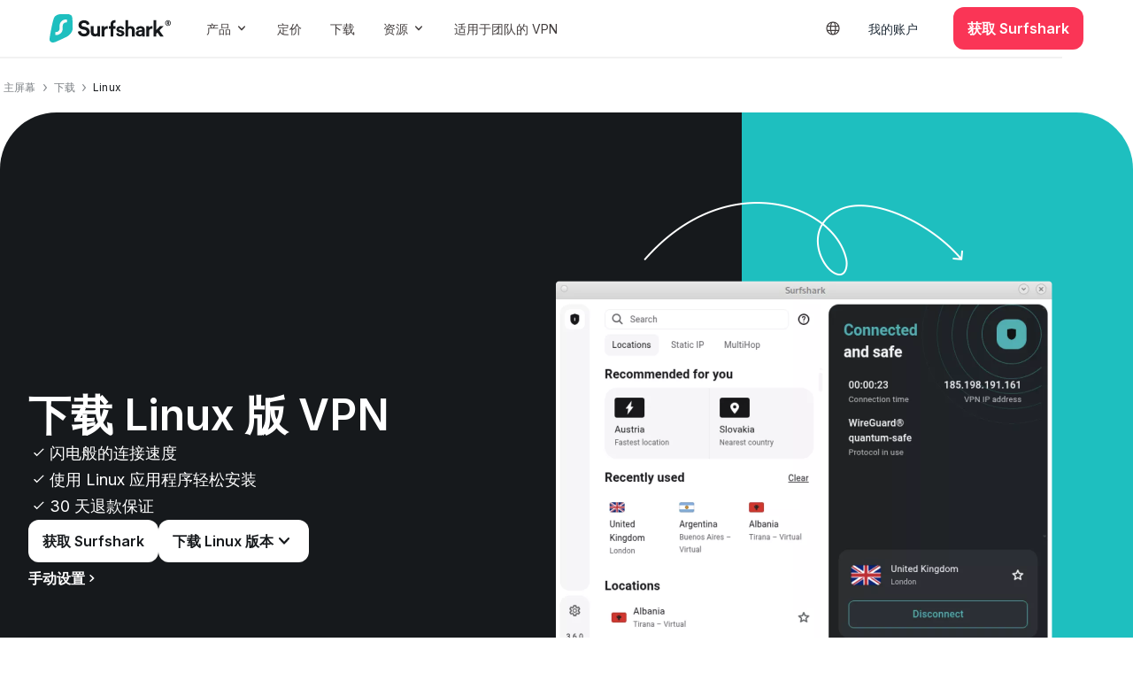

--- FILE ---
content_type: text/html; charset=UTF-8
request_url: https://surfshark.com/zh/download/linux
body_size: 94030
content:
<!DOCTYPE html>
<html lang="zh-CN"  itemscope itemtype="https://schema.org/FAQPage">
<head>
    <!-- Google Tag Manager -->
    <script>(function(w,d,s,l,i){w[l]=w[l]||[];w[l].push({'gtm.start':
    new Date().getTime(),event:'gtm.js'});var f=d.getElementsByTagName(s)[0],
    j=d.createElement(s),dl=l!='dataLayer'?'&l='+l:'';j.async=true;j.src=
    'https://www.googletagmanager.com/gtm.js?id='+i+dl;f.parentNode.insertBefore(j,f);
    })(window,document,'script','dataLayer','GTM-N9ZV87V');</script>
    <!-- End Google Tag Manager -->

    <style type="text/css">.no-js body > * {display:none !important;}</style>

    <script>
    var cpTranslations = new Object();cpTranslations.zh="https://surfshark.com/zh/download/linux";cpTranslations.en="https://surfshark.com/download/linux";cpTranslations.zhhk="https://surfshark.com/zh-hk/download/linux";cpTranslations.tr="https://surfshark.com/tr/download/linux";cpTranslations.fi="https://surfshark.com/fi/download/linux";cpTranslations.ko="https://surfshark.com/ko/download/linux";cpTranslations.de="https://surfshark.com/de/download/linux";cpTranslations.zhtw="https://surfshark.com/zh-tw/download/linux";cpTranslations.es="https://surfshark.com/es/download/linux";cpTranslations.fr="https://surfshark.com/fr/download/linux";cpTranslations.it="https://surfshark.com/it/download/linux";cpTranslations.nl="https://surfshark.com/nl/download/linux";cpTranslations.ja="https://surfshark.com/ja/download/linux";cpTranslations.ru="https://surfshark.com/ru/download/linux";cpTranslations.pl="https://surfshark.com/pl/download/linux";cpTranslations.ptbr="https://surfshark.com/pt-br/download/linux";cpTranslations.uk="https://surfshark.com/uk/download/linux";    !function(){let e=document.documentElement.getAttribute("lang");e=e.toLowerCase(),e="pt-br"!==e&&"zh-hk"!==e&&"zh-tw"!==e?e.substring(0,2):e.replace("-","");let n=function(e){const n=document.cookie.match("(^|[^;]+)\\s*"+e+"\\s*=\\s*([^;]+)");return n?n.pop():""}("surfshark-locale");if("pt_BR"!==n&&"zh_HK"!==n&&"zh_TW"!==n||(n=n.replace("_",""),n=n.toLowerCase()),"en"===e&&"en"!==n){const e=["en","de","fr","es","it","nl","zh","ja","pl","ptbr","uk","tr","ko","ru","zhhk","zhtw","fi"];if(""===n&&(n=function(){let n,t,r=window.navigator,a=["language","browserLanguage","systemLanguage","userLanguage"];if(Array.isArray(r.languages))for(n=0;n<r.languages.length;n++)if(t=r.languages[n].toLowerCase(),t="pt-br"!==t&&"zh-hk"!==t&&"zh-tw"!==t?t.substring(0,2):t.replace("-",""),t&&t.length&&e.includes(t))return t;for(n=0;n<a.length;n++)if(t=r[a[n]],t&&t.length&&e.includes(t))return t;return null}()),n&&"en"!==n){let e=cpTranslations[n];if(void 0!==e){const n=new URL(window.location.href),t=new URL(e,window.location.origin);n.searchParams.forEach(((e,n)=>{t.searchParams.set(n,e)}));let r=document.referrer,a=r?new URL(r).hostname:"";a.length>0&&t.searchParams.set("rdr_refr",a),window.location.hash&&(t.hash=window.location.hash),window.location.replace(t)}}}}();
</script>

    <base href="/">

    <meta charset="UTF-8">
    <meta http-equiv="x-ua-compatible" content="ie=edge">
    <meta name="viewport" content="width=device-width, initial-scale=1">
    <meta name="google-site-verification" content="z0i_6CVCkaBclR5SsDF5yR2FPLj_ObEqcWiyeW3WQC8" />
    <meta name="google-site-verification" content="dGDzYrEPIYPtZchw8UhBK9XT88I-yrcRSPExoqottfc" />
    <!-- Pinterest verification -->
    <meta name="p:domain_verify" content="9884b4b3d34adacd1a696c882aecef07" />

    <link rel="preload" href="https://surfshark.com/wp-content/themes/surfshark/assets/fonts/inter-21350d82a1f187e9-s.p.woff2" as="font" type="font/woff2" crossorigin="anonymous" />
    <link rel="preload" href="https://surfshark.com/wp-content/themes/surfshark/assets/fonts/inter-e4af272ccee01ff0-s.p.woff2" as="font" type="font/woff2" crossorigin="anonymous" />

        <meta property="og:image" content="https://surfshark.com/wp-content/themes/surfshark/assets/img/og.jpg" />
    <meta property="og:image:width" content="1200" />
    <meta property="og:image:height" content="630" />
    <meta name="twitter:image" content="https://surfshark.com/wp-content/themes/surfshark/assets/img/og.jpg" />

    <link rel="icon" href="/wp-content/themes/surfshark/assets/img/favicon-32.png" sizes="32x32">
    <link rel="icon" href="/wp-content/themes/surfshark/assets/img/favicon-48.png" sizes="48x48">
    <link rel="icon" href="/wp-content/themes/surfshark/assets/img/favicon-192.png" sizes="192x192">
    <link rel="apple-touch-icon" href="/wp-content/themes/surfshark/assets/img/favicon-180.png">
    <meta name="msapplication-TileImage" content="/wp-content/themes/surfshark/assets/img/favicon-270.png">

        <meta property="og:url" content="https://surfshark.com/zh/download/linux" />

    <meta name='robots' content='index, follow, max-snippet:-1, max-image-preview:large, max-video-preview:-1' />
<link rel="alternate" href="https://surfshark.com/download/linux" hreflang="en" />
<link rel="alternate" href="https://surfshark.com/de/download/linux" hreflang="de" />
<link rel="alternate" href="https://surfshark.com/es/download/linux" hreflang="es" />
<link rel="alternate" href="https://surfshark.com/fr/download/linux" hreflang="fr" />
<link rel="alternate" href="https://surfshark.com/it/download/linux" hreflang="it" />
<link rel="alternate" href="https://surfshark.com/nl/download/linux" hreflang="nl" />
<link rel="alternate" href="https://surfshark.com/pl/download/linux" hreflang="pl" />
<link rel="alternate" href="https://surfshark.com/pt-br/download/linux" hreflang="pt" />
<link rel="alternate" href="https://surfshark.com/fi/download/linux" hreflang="fi" />
<link rel="alternate" href="https://surfshark.com/tr/download/linux" hreflang="tr" />
<link rel="alternate" href="https://surfshark.com/ru/download/linux" hreflang="ru" />
<link rel="alternate" href="https://surfshark.com/uk/download/linux" hreflang="uk" />
<link rel="alternate" href="https://surfshark.com/ko/download/linux" hreflang="ko" />
<link rel="alternate" href="https://surfshark.com/zh/download/linux" hreflang="zh-CN" />
<link rel="alternate" href="https://surfshark.com/zh-hk/download/linux" hreflang="zh-HK" />
<link rel="alternate" href="https://surfshark.com/zh-tw/download/linux" hreflang="zh-TW" />
<link rel="alternate" href="https://surfshark.com/ja/download/linux" hreflang="ja" />
<link rel="alternate" href="https://surfshark.com/download/linux" hreflang="x-default" />

	<title>获取最佳 Linux 版 VPN - Surfshark</title>
	<meta name="description" content="Linux 版 Surfshark VPN 可提升您的上网安全性，同时加强网络隐私防护。享受经过验证的安全保障，设置简单，服务器速度极快。" />
	<link rel="canonical" href="https://surfshark.com/zh/download/linux" />
	<meta property="og:locale" content="zh_CN" />
	<meta property="og:locale:alternate" content="en_US" />
	<meta property="og:locale:alternate" content="de_DE" />
	<meta property="og:locale:alternate" content="es_ES" />
	<meta property="og:locale:alternate" content="fr_FR" />
	<meta property="og:locale:alternate" content="it_IT" />
	<meta property="og:locale:alternate" content="nl_NL" />
	<meta property="og:locale:alternate" content="pl_PL" />
	<meta property="og:locale:alternate" content="pt_BR" />
	<meta property="og:locale:alternate" content="" />
	<meta property="og:locale:alternate" content="tr_TR" />
	<meta property="og:locale:alternate" content="ru_RU" />
	<meta property="og:locale:alternate" content="ko_KR" />
	<meta property="og:locale:alternate" content="zh_HK" />
	<meta property="og:locale:alternate" content="zh_TW" />
	<meta property="og:type" content="article" />
	<meta property="og:title" content="获取最佳 Linux 版 VPN - Surfshark" />
	<meta property="og:description" content="Linux 版 Surfshark VPN 可提升您的上网安全性，同时加强网络隐私防护。享受经过验证的安全保障，设置简单，服务器速度极快。" />
	<meta property="og:url" content="https://surfshark.com/zh/download/linux" />
	<meta property="og:site_name" content="Surfshark" />
	<meta property="article:publisher" content="https://www.facebook.com/SurfsharkPrivacy" />
	<meta property="article:modified_time" content="2025-12-19T11:15:14+00:00" />
	<meta name="twitter:card" content="summary_large_image" />
	<meta name="twitter:site" content="@surfshark" />
	<script type="application/ld+json" class="yoast-schema-graph">{"@context":"https://schema.org","@graph":[{"@type":"WebPage","@id":"https://surfshark.com/zh/download/linux","url":"https://surfshark.com/zh/download/linux","name":"获取最佳 Linux 版 VPN - Surfshark","isPartOf":{"@id":"https://surfshark.com/zh/#website"},"datePublished":"2019-03-04T14:11:53+00:00","dateModified":"2025-12-19T11:15:14+00:00","description":"Linux 版 Surfshark VPN 可提升您的上网安全性，同时加强网络隐私防护。享受经过验证的安全保障，设置简单，服务器速度极快。","breadcrumb":{"@id":"https://surfshark.com/zh/download/linux#breadcrumb"},"inLanguage":"zh-Hans","potentialAction":[{"@type":"ReadAction","target":["https://surfshark.com/zh/download/linux"]}]},{"@type":"BreadcrumbList","@id":"https://surfshark.com/zh/download/linux#breadcrumb","itemListElement":[{"@type":"ListItem","position":1,"name":"Home","item":"https://surfshark.com/zh"},{"@type":"ListItem","position":2,"name":"下载","item":"https://surfshark.com/zh/download"},{"@type":"ListItem","position":3,"name":"Linux"}]},{"@type":"WebSite","@id":"https://surfshark.com/zh/#website","url":"https://surfshark.com/zh","name":"Surfshark","description":"","potentialAction":[{"@type":"SearchAction","target":{"@type":"EntryPoint","urlTemplate":"https://surfshark.com/zh/?s={search_term_string}"},"query-input":{"@type":"PropertyValueSpecification","valueRequired":true,"valueName":"search_term_string"}}],"inLanguage":"zh-Hans"}]}</script>


<link rel='dns-prefetch' href='//widget.trustpilot.com' />
<style id='wp-img-auto-sizes-contain-inline-css' type='text/css'>
img:is([sizes=auto i],[sizes^="auto," i]){contain-intrinsic-size:3000px 1500px}
/*# sourceURL=wp-img-auto-sizes-contain-inline-css */
</style>
<style id='wp-block-library-inline-css' type='text/css'>
:root{--wp-block-synced-color:#7a00df;--wp-block-synced-color--rgb:122,0,223;--wp-bound-block-color:var(--wp-block-synced-color);--wp-editor-canvas-background:#ddd;--wp-admin-theme-color:#007cba;--wp-admin-theme-color--rgb:0,124,186;--wp-admin-theme-color-darker-10:#006ba1;--wp-admin-theme-color-darker-10--rgb:0,107,160.5;--wp-admin-theme-color-darker-20:#005a87;--wp-admin-theme-color-darker-20--rgb:0,90,135;--wp-admin-border-width-focus:2px}@media (min-resolution:192dpi){:root{--wp-admin-border-width-focus:1.5px}}.wp-element-button{cursor:pointer}:root .has-very-light-gray-background-color{background-color:#eee}:root .has-very-dark-gray-background-color{background-color:#313131}:root .has-very-light-gray-color{color:#eee}:root .has-very-dark-gray-color{color:#313131}:root .has-vivid-green-cyan-to-vivid-cyan-blue-gradient-background{background:linear-gradient(135deg,#00d084,#0693e3)}:root .has-purple-crush-gradient-background{background:linear-gradient(135deg,#34e2e4,#4721fb 50%,#ab1dfe)}:root .has-hazy-dawn-gradient-background{background:linear-gradient(135deg,#faaca8,#dad0ec)}:root .has-subdued-olive-gradient-background{background:linear-gradient(135deg,#fafae1,#67a671)}:root .has-atomic-cream-gradient-background{background:linear-gradient(135deg,#fdd79a,#004a59)}:root .has-nightshade-gradient-background{background:linear-gradient(135deg,#330968,#31cdcf)}:root .has-midnight-gradient-background{background:linear-gradient(135deg,#020381,#2874fc)}:root{--wp--preset--font-size--normal:16px;--wp--preset--font-size--huge:42px}.has-regular-font-size{font-size:1em}.has-larger-font-size{font-size:2.625em}.has-normal-font-size{font-size:var(--wp--preset--font-size--normal)}.has-huge-font-size{font-size:var(--wp--preset--font-size--huge)}.has-text-align-center{text-align:center}.has-text-align-left{text-align:left}.has-text-align-right{text-align:right}.has-fit-text{white-space:nowrap!important}#end-resizable-editor-section{display:none}.aligncenter{clear:both}.items-justified-left{justify-content:flex-start}.items-justified-center{justify-content:center}.items-justified-right{justify-content:flex-end}.items-justified-space-between{justify-content:space-between}.screen-reader-text{border:0;clip-path:inset(50%);height:1px;margin:-1px;overflow:hidden;padding:0;position:absolute;width:1px;word-wrap:normal!important}.screen-reader-text:focus{background-color:#ddd;clip-path:none;color:#444;display:block;font-size:1em;height:auto;left:5px;line-height:normal;padding:15px 23px 14px;text-decoration:none;top:5px;width:auto;z-index:100000}html :where(.has-border-color){border-style:solid}html :where([style*=border-top-color]){border-top-style:solid}html :where([style*=border-right-color]){border-right-style:solid}html :where([style*=border-bottom-color]){border-bottom-style:solid}html :where([style*=border-left-color]){border-left-style:solid}html :where([style*=border-width]){border-style:solid}html :where([style*=border-top-width]){border-top-style:solid}html :where([style*=border-right-width]){border-right-style:solid}html :where([style*=border-bottom-width]){border-bottom-style:solid}html :where([style*=border-left-width]){border-left-style:solid}html :where(img[class*=wp-image-]){height:auto;max-width:100%}:where(figure){margin:0 0 1em}html :where(.is-position-sticky){--wp-admin--admin-bar--position-offset:var(--wp-admin--admin-bar--height,0px)}@media screen and (max-width:600px){html :where(.is-position-sticky){--wp-admin--admin-bar--position-offset:0px}}

/*# sourceURL=wp-block-library-inline-css */
</style><style id='global-styles-inline-css' type='text/css'>
:root{--wp--preset--aspect-ratio--square: 1;--wp--preset--aspect-ratio--4-3: 4/3;--wp--preset--aspect-ratio--3-4: 3/4;--wp--preset--aspect-ratio--3-2: 3/2;--wp--preset--aspect-ratio--2-3: 2/3;--wp--preset--aspect-ratio--16-9: 16/9;--wp--preset--aspect-ratio--9-16: 9/16;--wp--preset--color--black: #000000;--wp--preset--color--cyan-bluish-gray: #abb8c3;--wp--preset--color--white: #ffffff;--wp--preset--color--pale-pink: #f78da7;--wp--preset--color--vivid-red: #cf2e2e;--wp--preset--color--luminous-vivid-orange: #ff6900;--wp--preset--color--luminous-vivid-amber: #fcb900;--wp--preset--color--light-green-cyan: #7bdcb5;--wp--preset--color--vivid-green-cyan: #00d084;--wp--preset--color--pale-cyan-blue: #8ed1fc;--wp--preset--color--vivid-cyan-blue: #0693e3;--wp--preset--color--vivid-purple: #9b51e0;--wp--preset--gradient--vivid-cyan-blue-to-vivid-purple: linear-gradient(135deg,rgb(6,147,227) 0%,rgb(155,81,224) 100%);--wp--preset--gradient--light-green-cyan-to-vivid-green-cyan: linear-gradient(135deg,rgb(122,220,180) 0%,rgb(0,208,130) 100%);--wp--preset--gradient--luminous-vivid-amber-to-luminous-vivid-orange: linear-gradient(135deg,rgb(252,185,0) 0%,rgb(255,105,0) 100%);--wp--preset--gradient--luminous-vivid-orange-to-vivid-red: linear-gradient(135deg,rgb(255,105,0) 0%,rgb(207,46,46) 100%);--wp--preset--gradient--very-light-gray-to-cyan-bluish-gray: linear-gradient(135deg,rgb(238,238,238) 0%,rgb(169,184,195) 100%);--wp--preset--gradient--cool-to-warm-spectrum: linear-gradient(135deg,rgb(74,234,220) 0%,rgb(151,120,209) 20%,rgb(207,42,186) 40%,rgb(238,44,130) 60%,rgb(251,105,98) 80%,rgb(254,248,76) 100%);--wp--preset--gradient--blush-light-purple: linear-gradient(135deg,rgb(255,206,236) 0%,rgb(152,150,240) 100%);--wp--preset--gradient--blush-bordeaux: linear-gradient(135deg,rgb(254,205,165) 0%,rgb(254,45,45) 50%,rgb(107,0,62) 100%);--wp--preset--gradient--luminous-dusk: linear-gradient(135deg,rgb(255,203,112) 0%,rgb(199,81,192) 50%,rgb(65,88,208) 100%);--wp--preset--gradient--pale-ocean: linear-gradient(135deg,rgb(255,245,203) 0%,rgb(182,227,212) 50%,rgb(51,167,181) 100%);--wp--preset--gradient--electric-grass: linear-gradient(135deg,rgb(202,248,128) 0%,rgb(113,206,126) 100%);--wp--preset--gradient--midnight: linear-gradient(135deg,rgb(2,3,129) 0%,rgb(40,116,252) 100%);--wp--preset--font-size--small: 13px;--wp--preset--font-size--medium: 20px;--wp--preset--font-size--large: 36px;--wp--preset--font-size--x-large: 42px;--wp--preset--spacing--20: 0.44rem;--wp--preset--spacing--30: 0.67rem;--wp--preset--spacing--40: 1rem;--wp--preset--spacing--50: 1.5rem;--wp--preset--spacing--60: 2.25rem;--wp--preset--spacing--70: 3.38rem;--wp--preset--spacing--80: 5.06rem;--wp--preset--shadow--natural: 6px 6px 9px rgba(0, 0, 0, 0.2);--wp--preset--shadow--deep: 12px 12px 50px rgba(0, 0, 0, 0.4);--wp--preset--shadow--sharp: 6px 6px 0px rgba(0, 0, 0, 0.2);--wp--preset--shadow--outlined: 6px 6px 0px -3px rgb(255, 255, 255), 6px 6px rgb(0, 0, 0);--wp--preset--shadow--crisp: 6px 6px 0px rgb(0, 0, 0);}:where(.is-layout-flex){gap: 0.5em;}:where(.is-layout-grid){gap: 0.5em;}body .is-layout-flex{display: flex;}.is-layout-flex{flex-wrap: wrap;align-items: center;}.is-layout-flex > :is(*, div){margin: 0;}body .is-layout-grid{display: grid;}.is-layout-grid > :is(*, div){margin: 0;}:where(.wp-block-columns.is-layout-flex){gap: 2em;}:where(.wp-block-columns.is-layout-grid){gap: 2em;}:where(.wp-block-post-template.is-layout-flex){gap: 1.25em;}:where(.wp-block-post-template.is-layout-grid){gap: 1.25em;}.has-black-color{color: var(--wp--preset--color--black) !important;}.has-cyan-bluish-gray-color{color: var(--wp--preset--color--cyan-bluish-gray) !important;}.has-white-color{color: var(--wp--preset--color--white) !important;}.has-pale-pink-color{color: var(--wp--preset--color--pale-pink) !important;}.has-vivid-red-color{color: var(--wp--preset--color--vivid-red) !important;}.has-luminous-vivid-orange-color{color: var(--wp--preset--color--luminous-vivid-orange) !important;}.has-luminous-vivid-amber-color{color: var(--wp--preset--color--luminous-vivid-amber) !important;}.has-light-green-cyan-color{color: var(--wp--preset--color--light-green-cyan) !important;}.has-vivid-green-cyan-color{color: var(--wp--preset--color--vivid-green-cyan) !important;}.has-pale-cyan-blue-color{color: var(--wp--preset--color--pale-cyan-blue) !important;}.has-vivid-cyan-blue-color{color: var(--wp--preset--color--vivid-cyan-blue) !important;}.has-vivid-purple-color{color: var(--wp--preset--color--vivid-purple) !important;}.has-black-background-color{background-color: var(--wp--preset--color--black) !important;}.has-cyan-bluish-gray-background-color{background-color: var(--wp--preset--color--cyan-bluish-gray) !important;}.has-white-background-color{background-color: var(--wp--preset--color--white) !important;}.has-pale-pink-background-color{background-color: var(--wp--preset--color--pale-pink) !important;}.has-vivid-red-background-color{background-color: var(--wp--preset--color--vivid-red) !important;}.has-luminous-vivid-orange-background-color{background-color: var(--wp--preset--color--luminous-vivid-orange) !important;}.has-luminous-vivid-amber-background-color{background-color: var(--wp--preset--color--luminous-vivid-amber) !important;}.has-light-green-cyan-background-color{background-color: var(--wp--preset--color--light-green-cyan) !important;}.has-vivid-green-cyan-background-color{background-color: var(--wp--preset--color--vivid-green-cyan) !important;}.has-pale-cyan-blue-background-color{background-color: var(--wp--preset--color--pale-cyan-blue) !important;}.has-vivid-cyan-blue-background-color{background-color: var(--wp--preset--color--vivid-cyan-blue) !important;}.has-vivid-purple-background-color{background-color: var(--wp--preset--color--vivid-purple) !important;}.has-black-border-color{border-color: var(--wp--preset--color--black) !important;}.has-cyan-bluish-gray-border-color{border-color: var(--wp--preset--color--cyan-bluish-gray) !important;}.has-white-border-color{border-color: var(--wp--preset--color--white) !important;}.has-pale-pink-border-color{border-color: var(--wp--preset--color--pale-pink) !important;}.has-vivid-red-border-color{border-color: var(--wp--preset--color--vivid-red) !important;}.has-luminous-vivid-orange-border-color{border-color: var(--wp--preset--color--luminous-vivid-orange) !important;}.has-luminous-vivid-amber-border-color{border-color: var(--wp--preset--color--luminous-vivid-amber) !important;}.has-light-green-cyan-border-color{border-color: var(--wp--preset--color--light-green-cyan) !important;}.has-vivid-green-cyan-border-color{border-color: var(--wp--preset--color--vivid-green-cyan) !important;}.has-pale-cyan-blue-border-color{border-color: var(--wp--preset--color--pale-cyan-blue) !important;}.has-vivid-cyan-blue-border-color{border-color: var(--wp--preset--color--vivid-cyan-blue) !important;}.has-vivid-purple-border-color{border-color: var(--wp--preset--color--vivid-purple) !important;}.has-vivid-cyan-blue-to-vivid-purple-gradient-background{background: var(--wp--preset--gradient--vivid-cyan-blue-to-vivid-purple) !important;}.has-light-green-cyan-to-vivid-green-cyan-gradient-background{background: var(--wp--preset--gradient--light-green-cyan-to-vivid-green-cyan) !important;}.has-luminous-vivid-amber-to-luminous-vivid-orange-gradient-background{background: var(--wp--preset--gradient--luminous-vivid-amber-to-luminous-vivid-orange) !important;}.has-luminous-vivid-orange-to-vivid-red-gradient-background{background: var(--wp--preset--gradient--luminous-vivid-orange-to-vivid-red) !important;}.has-very-light-gray-to-cyan-bluish-gray-gradient-background{background: var(--wp--preset--gradient--very-light-gray-to-cyan-bluish-gray) !important;}.has-cool-to-warm-spectrum-gradient-background{background: var(--wp--preset--gradient--cool-to-warm-spectrum) !important;}.has-blush-light-purple-gradient-background{background: var(--wp--preset--gradient--blush-light-purple) !important;}.has-blush-bordeaux-gradient-background{background: var(--wp--preset--gradient--blush-bordeaux) !important;}.has-luminous-dusk-gradient-background{background: var(--wp--preset--gradient--luminous-dusk) !important;}.has-pale-ocean-gradient-background{background: var(--wp--preset--gradient--pale-ocean) !important;}.has-electric-grass-gradient-background{background: var(--wp--preset--gradient--electric-grass) !important;}.has-midnight-gradient-background{background: var(--wp--preset--gradient--midnight) !important;}.has-small-font-size{font-size: var(--wp--preset--font-size--small) !important;}.has-medium-font-size{font-size: var(--wp--preset--font-size--medium) !important;}.has-large-font-size{font-size: var(--wp--preset--font-size--large) !important;}.has-x-large-font-size{font-size: var(--wp--preset--font-size--x-large) !important;}
/*# sourceURL=global-styles-inline-css */
</style>

<link rel='stylesheet' id='design-beta-css' href='https://surfshark.com/wp-content/themes/surfshark/assets/css/design-beta.css?ver=c14a4a5edb415510ebc34ca76eb0b1e5' type='text/css' media='all' />
<link rel='stylesheet' id='design-global-css' href='https://surfshark.com/wp-content/themes/surfshark/assets/css/design-global.css?ver=20260129183114' type='text/css' media='all' />
<script type="text/javascript" src="https://surfshark.com/wp-content/themes/surfshark/assets/js/jquery-3.5.1.min.js?ver=1.0" id="jquery-js"></script>
<script type="text/javascript" defer="defer" src="https://surfshark.com/wp-content/themes/surfshark/assets/js/external.js?ver=083754f84851115e5629b8d8f5bfc4b9" id="dist-js"></script>
<script type="text/javascript" defer="defer" src="https://widget.trustpilot.com/bootstrap/v5/tp.widget.bootstrap.min.js" id="trustpilot-js"></script>

    <script type="text/javascript">
        document.querySelector('html').classList.add('no-js');
        window.THEME_PATH = 'https://surfshark.com/wp-content/themes/surfshark';
    </script>

    </head>


<body class="wp-singular page-template page-template-templates page-template-block-page-builder page-template-templatesblock-page-builder-php page page-id-5322 page-child parent-pageid-5298 wp-theme-surfshark design-global">
<script type="application/ld+json">
{
    "@context": "https://schema.org",
    "@graph": [
        {
            "@type": "SoftwareApplication",
            "name": "Surfshark VPN",
            "operatingSystem": "Linux",
            "applicationCategory": "SecurityApplication",
            "aggregateRating": {
                "@type": "AggregateRating",
                "ratingValue": "4.4",
                "bestRating": "5",
                "worstRating": "0",
                "reviewCount": "21267",
                "url": "https://www.trustpilot.com/review/surfshark.com"
            },
            "offers": {
                "@type": "Offer",
                "price": "1.99",
                "priceCurrency": "USD"
            }
        }
    ]
}
</script>
<header data-test="ss-header" class="ss-header js-header">
    

<div class="influencer-wide-bar js-influencer-wide-bar" style="display: none;">
        <div class="influencer-wide-bar__wrapper">
            <div class="influencer-wide-bar__text">
                已应用优惠码：            </div>
            <div class="influencer-wide-bar__coupon">
                <span class="js-influencer-bar-coupon"></span>
            </div>
        </div>
    </div>
</div>

    <div class="ss-container">
            <div class="ss-nav">
                
<a href="https://surfshark.com/zh/download/linux#main" class="skip-link js-skip-link" data-wpel-link="internal">
    跳转至内容</a>
                <a href="https://surfshark.com/zh" title="Surfshark" class="ss-logo js-dataLayer-push" data-event-category="header" data-event-title="Surfshark Logo" data-wpel-link="internal">
                    <svg width="137" height="32" viewBox="0 0 137 32" fill="none" xmlns="http://www.w3.org/2000/svg"><path d="M19.8545 0C20.6862 0.0210149 21.4714 0.036291 22.105 0.144635C23.4316 0.470359 24.6815 1.16788 25.3312 2.56403C25.3312 2.56403 25.4772 2.8123 25.5834 3.5278C25.6897 4.24331 25.851 6.22871 25.851 6.22871C26.0736 9.52597 26.0977 12.9553 26.1333 16.1869C26.0759 17.4517 25.7104 18.6401 25.1561 19.7265C23.8009 22.3824 21.3176 24.4289 19.4502 25.4937C14.8286 27.762 10.3591 29.7816 6.57576 31.4086C2.57062 32.8553 0.752685 31.4032 0.14975 29.6793C0.0278512 29.2101 -0.0144154 28.7271 0.00420672 28.281C0.00420672 28.281 0.0410556 27.2117 0.318134 25.4554C0.595213 23.6992 2.63707 11.0536 4.83014 4.57111C5.38373 3.0734 7.44712 0.261147 12.3558 0H19.8545Z" fill="#1EBFBF"></path><path d="M19.0354 5.9173C19.3918 5.9173 19.6807 6.19617 19.6807 6.54017V8.72022C19.6807 9.06422 19.3918 9.34309 19.0354 9.34309H18.7128C16.5745 9.34309 14.8411 11.0163 14.8411 13.0803V16.4282C14.8411 20.3843 11.5188 23.5913 7.42057 23.5913H7.09793C6.74156 23.5913 6.45267 23.3124 6.45267 22.9684L6.45267 20.7883C6.45267 20.4443 6.74156 20.1655 7.09793 20.1655H7.42057C9.5588 20.1655 11.2922 18.4923 11.2922 16.4282V13.0803C11.2922 9.12429 14.6145 5.9173 18.7127 5.9173L19.0354 5.9173Z" fill="#F9F9F9"></path><path d="M130.583 10.0407C130.583 11.7941 132.009 13.2364 133.783 13.2364C135.557 13.2364 137 11.7941 137 10.0407C137 8.2788 135.557 6.83643 133.783 6.83643C132.009 6.83643 130.583 8.2788 130.583 10.0407ZM131.322 10.0407C131.322 8.62428 132.4 7.51875 133.783 7.51875C135.165 7.51875 136.244 8.62428 136.244 10.0407C136.244 11.4486 135.165 12.5541 133.783 12.5541C132.4 12.5541 131.322 11.4486 131.322 10.0407ZM134.305 11.7422H135.218L134.522 10.4121C134.922 10.2394 135.191 9.868 135.191 9.41024C135.191 8.78838 134.67 8.28744 134 8.28744H132.627V11.7422H133.453V10.5417H133.705L134.305 11.7422ZM133.453 9.868V8.96112H133.853C134.166 8.96112 134.357 9.13386 134.357 9.41888C134.357 9.69527 134.166 9.868 133.853 9.868H133.453Z" fill="#16191C"></path><path d="M128.739 13.5704H124.624L120.604 17.8825V6.83643H117.458V25.1637H120.604V22.1004L121.904 20.7337L124.979 25.1637H128.833L124.08 18.4481L128.739 13.5704Z" fill="#16191C"></path><path d="M116.292 13.5377C116.058 13.5142 115.832 13.5377 115.575 13.5377C114.595 13.5377 113.002 13.7731 112.302 15.3028V13.5377H109.292V25.1636H112.395V19.8684C112.395 17.3738 113.701 16.4473 115.287 16.4473C115.567 16.4473 116.292 16.4473 116.292 16.4473V13.5377Z" fill="#16191C"></path><path d="M97.3333 21.7779C97.3333 23.5394 98.8352 25.1636 101.299 25.1636C103.012 25.1636 104.115 24.6683 104.702 23.7761L104.808 25.1636H107.542V23.3414V17.8052C107.542 15.5404 106.181 13.5273 102.52 13.5273C99.4219 13.5273 97.7557 15.4718 97.568 17.2333L100.337 17.8052C100.431 16.8215 101.182 15.9751 102.543 15.9751C103.857 15.9751 104.491 16.6385 104.491 17.4392C104.491 17.8281 104.28 17.866 103.623 17.9575L100.783 18.3692C98.8587 18.6438 97.3333 19.7647 97.3333 21.7779ZM101.956 22.8988C100.947 22.8988 100.454 22.2583 100.454 21.5949C100.454 20.7256 101.088 20.2909 101.886 20.1765L104.491 19.7876V20.5733C104.491 22.5636 103.271 22.8988 101.956 22.8988Z" fill="#16191C"></path><path d="M88.7769 18.3538C88.8471 17.0814 89.6188 16.0917 90.9283 16.0917C92.425 16.0917 93.0564 17.1049 93.0564 18.4009V25.1637H96.1666V17.859C96.1666 15.3141 94.8103 13.555 91.8871 13.555C90.788 13.555 89.5252 13.6411 88.7769 14.5365V6.83643H85.6667V25.1637H88.7769V18.3538Z" fill="#16191C"></path><path d="M75.1666 21.8174C75.308 23.0722 76.4865 25.1636 79.9747 25.1636C83.0151 25.1636 84.5 23.3858 84.5 21.5934C84.5 19.9802 83.3451 18.6582 81.0589 18.2101L79.4091 17.874C78.7727 17.762 78.3484 17.4259 78.3484 16.8882C78.3484 16.2608 79.0084 15.7903 79.8333 15.7903C81.1532 15.7903 81.6481 16.6193 81.7424 17.2691L84.3586 16.7089C84.2171 15.5214 83.1094 13.5273 79.8097 13.5273C77.3114 13.5273 75.473 15.1629 75.473 17.1346C75.473 18.6806 76.4865 19.9577 78.7256 20.4283L80.2575 20.7644C81.1532 20.9436 81.5067 21.3469 81.5067 21.8398C81.5067 22.4224 81.0118 22.9377 79.9747 22.9377C78.6077 22.9377 77.9242 22.1311 77.8535 21.2573L75.1666 21.8174Z" fill="#16191C"></path><path fill-rule="evenodd" clip-rule="evenodd" d="M72.0092 11.4698C72.0088 11.454 72.0086 11.4381 72.0086 11.4221C72.0086 10.3778 72.8574 9.53122 73.9044 9.53122H74.5833V6.83643H73.0528C70.6851 6.83643 68.9016 8.6112 68.9016 11.1428V13.539H67V16.4482H68.9016V25.1637H72.0092V16.4482H74.5833V13.539H72.0092V11.4807C72.0092 11.4771 72.0092 11.4734 72.0092 11.4698Z" fill="#16191C"></path><path d="M65.8333 13.5377C65.6 13.5142 65.3737 13.5377 65.1171 13.5377C64.1371 13.5377 62.5433 13.7731 61.8433 15.3028V13.5377H58.8333V25.1636H61.9366V19.8684C61.9366 17.3738 63.2423 16.4473 64.829 16.4473C65.109 16.4473 65.8333 16.4473 65.8333 16.4473V13.5377Z" fill="#16191C"></path><path d="M54.2425 25.1636H57.0833V23.0672V13.5273H53.9864V20.3112C53.9864 21.6539 53.1496 22.2899 51.7758 22.2899C50.3321 22.2899 49.6802 21.2534 49.6802 19.9579V13.5273H46.5833V20.5939C46.5833 23.1143 48.1666 25.1636 50.9375 25.1636C52.1483 25.1636 53.5207 24.9988 54.1494 23.9152L54.2425 25.1636Z" fill="#16191C"></path><path d="M45.1673 11.3272C44.7683 9.37464 43.1224 6.83636 38.833 6.83636C35.4913 6.83636 32.6733 9.17939 32.6733 12.2546C32.6733 14.8661 34.4938 16.6478 37.3118 17.2091L39.7807 17.6972C41.1523 17.9657 41.9253 19.0376 41.9253 20.0383C41.9253 21.2586 40.9029 22.1616 39.0575 22.1616C36.5637 22.1616 35.3417 20.624 35.1921 18.9156L32 19.7454C32.2743 22.2105 34.3442 25.1636 39.0325 25.1636C43.1473 25.1636 45.4167 22.4789 45.4167 19.8186C45.4167 17.378 43.6959 15.0369 40.4789 14.4268L38.0101 13.963C36.7133 13.719 36.0898 12.9624 36.0898 12.0105C36.0898 10.8634 37.1871 9.81395 38.858 9.81395C41.1024 9.81395 41.9004 11.3027 42.075 12.2546L45.1673 11.3272Z" fill="#16191C"></path></svg>
                    <svg width="27" height="32" viewBox="0 0 27 32" fill="none" xmlns="http://www.w3.org/2000/svg">
<path d="M19.8545 0C20.6862 0.0210149 21.4714 0.036291 22.105 0.144635C23.4316 0.470359 24.6815 1.16788 25.3312 2.56403C25.3312 2.56403 25.4772 2.8123 25.5834 3.5278C25.6897 4.24331 25.851 6.22871 25.851 6.22871C26.0736 9.52597 26.0977 12.9553 26.1333 16.1869C26.0759 17.4517 25.7104 18.6401 25.1561 19.7265C23.8009 22.3824 21.3176 24.4289 19.4502 25.4937C14.8286 27.762 10.3591 29.7816 6.57576 31.4086C2.57062 32.8553 0.752685 31.4032 0.149751 29.6793C0.0278512 29.2101 -0.0144154 28.7271 0.00420676 28.281C0.00420676 28.281 0.0410557 27.2117 0.318134 25.4554C0.595213 23.6992 2.63707 11.0536 4.83014 4.57111C5.38373 3.0734 7.44712 0.261147 12.3558 0H19.8545Z" fill="#1EBFBF"/>
<path d="M19.0354 5.91748C19.3917 5.91748 19.6806 6.19635 19.6806 6.54035V8.7204C19.6806 9.0644 19.3917 9.34327 19.0354 9.34327H18.7127C16.5745 9.34327 14.8411 11.0165 14.8411 13.0805V16.4284C14.8411 20.3845 11.5188 23.5914 7.42054 23.5914H7.0979C6.74153 23.5914 6.45264 23.3126 6.45264 22.9686L6.45264 20.7885C6.45264 20.4445 6.74153 20.1657 7.0979 20.1657H7.42054C9.55877 20.1657 11.2921 18.4924 11.2921 16.4284V13.0805C11.2921 9.12447 14.6144 5.91748 18.7127 5.91748L19.0354 5.91748Z" fill="#F9F9F9"/>
</svg>
                </a>
                <nav>
                                             
<ul class="ss-navigation js-navigation">
    <li>
        <button class="ss-open-submenu js-open-submenu js-dataLayer-push" data-event-category="header" data-event-title="Products">
            产品            <svg class="svg-chevron-down" width="16" height="16" viewBox="0 0 16 16" xmlns="http://www.w3.org/2000/svg">
<path d="M11.7908 5.556C11.5121 5.25931 11.0603 5.25905 10.7813 5.55542L8 8.50971L5.21872 5.55542C4.9397 5.25905 4.4879 5.25931 4.20919 5.556C3.93027 5.85292 3.93027 6.33433 4.20919 6.63125L8 10.6666L11.7908 6.63125C12.0697 6.33433 12.0697 5.85292 11.7908 5.556Z"/>
</svg>
        </button>
        <div class="ss-submeniu ss-submenu-products">
    <div class="ss-submeniu-main">
        <div>
            <div class="colums-row surfshark-products">
                <div class="column">
                    <div class="ss-col-title">
                        屡获殊荣的服务                    </div>
                    <div class="ss-link-title">
                        <a href="/zh/vpn" class="js-dataLayer-push" data-event-category="header" data-event-title="Surfshark VPN" data-wpel-link="internal">
                            <svg width="24" height="24" viewBox="0 0 24 24" fill="none" xmlns="http://www.w3.org/2000/svg">
<path d="M11.6343 10.2196L11.6343 13.8256C11.6343 14.199 11.937 14.5017 12.3105 14.5017C12.6839 14.5017 12.9866 14.199 12.9866 13.8256L12.9866 10.2196C12.9866 9.84618 12.6839 9.54347 12.3105 9.54347C11.937 9.54347 11.6343 9.84618 11.6343 10.2196Z" fill="#16191C"/>
<path fill-rule="evenodd" clip-rule="evenodd" d="M10.5335 19.4328L11.647 19.8735C12.0732 20.0422 12.5477 20.0422 12.9739 19.8735L14.0874 19.4328C16.8255 18.3493 18.6209 15.7256 18.6209 12.808V7.25163C18.6209 6.4684 18.1152 5.77476 17.3696 5.53512L12.8621 4.08647C12.5034 3.97118 12.1175 3.97118 11.7588 4.08647L7.25132 5.53512C6.50566 5.77476 6 6.4684 6 7.25163V12.808C6 15.7256 7.79542 18.3493 10.5335 19.4328ZM16.8179 12.808C16.8179 14.9768 15.4828 16.9416 13.424 17.7564L12.3105 18.197L11.197 17.7564C9.13814 16.9416 7.80299 14.9768 7.80299 12.808V7.25163L12.3105 5.80299L16.8179 7.25163V12.808Z" fill="#16191C"/>
</svg>
                            <div class="ss-link ss-link-product">
                                Surfshark VPN
                                <svg class="svg-chevron-right" width="16" height="16" viewBox="0 0 16 16" xmlns="http://www.w3.org/2000/svg">
<path d="M5.55606 11.7908C5.25937 11.5121 5.25911 11.0603 5.55548 10.7813L8.50977 8L5.55548 5.21872C5.25911 4.9397 5.25937 4.4879 5.55606 4.20919C5.85299 3.93027 6.33439 3.93027 6.63131 4.20919L10.6667 8L6.63131 11.7908C6.33439 12.0697 5.85299 12.0697 5.55606 11.7908Z"/>
</svg>
                            </div>
                            <p>通过安全连接防止在线跟踪和数据收集，从而保护隐私。</p>
                        </a>
                    </div>
                    <ul class="ss-simple-links mt-16">
                                                    <li>
                                <a href="https://surfshark.com/zh/learn/what-is-vpn" class="js-dataLayer-push" data-event-category="header" data-event-title="What is a VPN" data-wpel-link="internal">
                                    什么是 VPN？                                    <svg class="svg-chevron-right" width="16" height="16" viewBox="0 0 16 16" xmlns="http://www.w3.org/2000/svg">
<path d="M5.55606 11.7908C5.25937 11.5121 5.25911 11.0603 5.55548 10.7813L8.50977 8L5.55548 5.21872C5.25911 4.9397 5.25937 4.4879 5.55606 4.20919C5.85299 3.93027 6.33439 3.93027 6.63131 4.20919L10.6667 8L6.63131 11.7908C6.33439 12.0697 5.85299 12.0697 5.55606 11.7908Z"/>
</svg>
                                </a>
                            </li>
                                                <li>
                            <a href="https://surfshark.com/zh/features" class="js-dataLayer-push" data-event-category="header" data-event-title="VPN features" data-wpel-link="internal">
                                VPN 功能                                <svg class="svg-chevron-right" width="16" height="16" viewBox="0 0 16 16" xmlns="http://www.w3.org/2000/svg">
<path d="M5.55606 11.7908C5.25937 11.5121 5.25911 11.0603 5.55548 10.7813L8.50977 8L5.55548 5.21872C5.25911 4.9397 5.25937 4.4879 5.55606 4.20919C5.85299 3.93027 6.33439 3.93027 6.63131 4.20919L10.6667 8L6.63131 11.7908C6.33439 12.0697 5.85299 12.0697 5.55606 11.7908Z"/>
</svg>
                            </a>
                        </li>
                        <li>
                            <a href="https://surfshark.com/zh/servers" class="js-dataLayer-push" data-event-category="header" data-event-title="VPN servers" data-wpel-link="internal">
                                VPN 服务器                                <svg class="svg-chevron-right" width="16" height="16" viewBox="0 0 16 16" xmlns="http://www.w3.org/2000/svg">
<path d="M5.55606 11.7908C5.25937 11.5121 5.25911 11.0603 5.55548 10.7813L8.50977 8L5.55548 5.21872C5.25911 4.9397 5.25937 4.4879 5.55606 4.20919C5.85299 3.93027 6.33439 3.93027 6.63131 4.20919L10.6667 8L6.63131 11.7908C6.33439 12.0697 5.85299 12.0697 5.55606 11.7908Z"/>
</svg>
                            </a>
                        </li>
                        <li>
                            <a href="/zh/dedicated-ip" class="js-dataLayer-push" data-event-category="header" data-event-title="Dedicated IP" data-wpel-link="internal">
                                Dedicated IP                                <svg class="svg-chevron-right" width="16" height="16" viewBox="0 0 16 16" xmlns="http://www.w3.org/2000/svg">
<path d="M5.55606 11.7908C5.25937 11.5121 5.25911 11.0603 5.55548 10.7813L8.50977 8L5.55548 5.21872C5.25911 4.9397 5.25937 4.4879 5.55606 4.20919C5.85299 3.93027 6.33439 3.93027 6.63131 4.20919L10.6667 8L6.63131 11.7908C6.33439 12.0697 5.85299 12.0697 5.55606 11.7908Z"/>
</svg>
                            </a>
                        </li>
                    </ul>
                </div>
                <div class="column submenu-border-left ss-col-additional-products">
                    <div class="ss-col-title">
                        附加产品                    </div>
                    <ul class="ss-middle-products-list">
                        <li class="ss-link-title">
                            <a href="/zh/antivirus" class="js-dataLayer-push" data-event-category="header" data-event-title="Surfshark Antivirus" data-wpel-link="internal">
                                <svg width="24" height="24" viewBox="0 0 24 24" fill="none" xmlns="http://www.w3.org/2000/svg">
<path d="M10.1283 12.2015C9.74964 12.2015 9.44263 12.5161 9.44263 12.9042C9.44263 13.2922 9.74964 13.6069 10.1283 13.6069H13.7855C14.1642 13.6069 14.4712 13.2922 14.4712 12.9042C14.4712 12.5161 14.1642 12.2015 13.7855 12.2015H10.1283Z" fill="#16191C"/>
<path fill-rule="evenodd" clip-rule="evenodd" d="M12.5643 4.7027V5.84254C12.3649 5.82012 12.1623 5.80861 11.957 5.80861C11.7518 5.80861 11.5492 5.82012 11.3498 5.84254V4.7027C11.3498 4.31461 11.0428 4 10.6641 4C10.2854 4 9.97835 4.31461 9.97835 4.7027V6.18393C8.52129 6.75914 7.3631 7.951 6.80831 9.44744L5.46498 9.07858V8.00562C5.46498 7.61753 5.15797 7.30292 4.77926 7.30292C4.40055 7.30292 4.09355 7.61753 4.09355 8.00562L4.09355 9.61778C4.09355 9.93582 4.30201 10.2142 4.60179 10.2965L6.48582 10.8139C6.46289 11.023 6.45112 11.2355 6.45112 11.4509V12.2019H4.68571C4.307 12.2019 4 12.5165 4 12.9046C4 13.2927 4.307 13.6073 4.68571 13.6073H6.45112V14.3577C6.45112 14.5732 6.46291 14.7859 6.48586 14.9952L4.60179 15.5125C4.30201 15.5948 4.09355 15.8732 4.09355 16.1912L4.09355 17.8034C4.09355 18.1915 4.40055 18.5061 4.77926 18.5061C5.15797 18.5061 5.46498 18.1915 5.46498 17.8034V16.7304L6.80845 16.3615C7.59716 18.4885 9.60485 20 11.957 20C14.3172 20 16.3304 18.4783 17.1136 16.3401L18.5352 16.7304V17.8034C18.5352 18.1915 18.8422 18.5061 19.221 18.5061C19.5997 18.5061 19.9067 18.1915 19.9067 17.8034L19.9067 16.1912C19.9067 15.8732 19.6982 15.5948 19.3984 15.5125L17.4307 14.9722C17.452 14.7704 17.463 14.5654 17.463 14.3577V13.6075H19.3143C19.693 13.6075 20 13.2929 20 12.9048C20 12.5167 19.693 12.2021 19.3143 12.2021H17.463V11.4509C17.463 11.2434 17.4521 11.0385 17.4307 10.8368L19.3984 10.2965C19.6982 10.2142 19.9067 9.93582 19.9067 9.61778L19.9067 8.00562C19.9067 7.61753 19.5997 7.30292 19.221 7.30292C18.8422 7.30292 18.5352 7.61753 18.5352 8.00562V9.07858L17.1137 9.46892C16.5621 7.96239 15.3997 6.76187 13.9357 6.18392V4.7027C13.9357 4.31461 13.6287 4 13.25 4C12.8713 4 12.5643 4.31461 12.5643 4.7027ZM15.6344 11.4509V14.3577C15.6344 16.439 13.988 18.1261 11.957 18.1261C9.9261 18.1261 8.27969 16.439 8.27969 14.3577V11.4509C8.27969 9.36965 9.9261 7.68247 11.957 7.68247C13.988 7.68247 15.6344 9.36965 15.6344 11.4509Z" fill="#16191C"/>
</svg>
                                <div class="ss-link ss-link-product">
                                    Surfshark Antivirus
                                    <svg class="svg-chevron-right" width="16" height="16" viewBox="0 0 16 16" xmlns="http://www.w3.org/2000/svg">
<path d="M5.55606 11.7908C5.25937 11.5121 5.25911 11.0603 5.55548 10.7813L8.50977 8L5.55548 5.21872C5.25911 4.9397 5.25937 4.4879 5.55606 4.20919C5.85299 3.93027 6.33439 3.93027 6.63131 4.20919L10.6667 8L6.63131 11.7908C6.33439 12.0697 5.85299 12.0697 5.55606 11.7908Z"/>
</svg>
                                </div>
                                <p>轻便安全，功能强大，保护您的设备免受伤害。</p>
                            </a>
                        </li>
                        <li class="ss-link-title">
                            <a href="https://surfshark.com/zh/search" class="js-dataLayer-push" data-event-category="header" data-event-title="Surfshark Search" data-wpel-link="internal">
                                <svg xmlns="http://www.w3.org/2000/svg" width="24" height="24" viewBox="0 0 24 24" fill="none">
  <path d="M10.869 13.6973V12.4571C10.5509 12.4066 10.2439 12.3228 9.95162 12.2093L9.32852 13.1439C9.11083 13.4705 8.66965 13.5587 8.34312 13.341C8.01659 13.1233 7.92835 12.6821 8.14605 12.3556L8.72297 11.4902C8.68226 11.4568 8.64214 11.4226 8.60265 11.3877C8.30842 11.128 8.28042 10.679 8.54012 10.3848C8.79981 10.0905 9.24885 10.0625 9.54309 10.3222C10.0863 10.8017 10.7982 11.0918 11.5796 11.0918C12.361 11.0918 13.073 10.8017 13.6162 10.3222C13.9104 10.0625 14.3595 10.0905 14.6192 10.3848C14.8789 10.679 14.8509 11.128 14.5566 11.3877C14.5171 11.4226 14.477 11.4568 14.4362 11.4903L15.0131 12.3556C15.2307 12.6822 15.1425 13.1233 14.816 13.341C14.4894 13.5587 14.0483 13.4705 13.8306 13.1439L13.2075 12.2094C12.9152 12.3228 12.6082 12.4067 12.2902 12.4572V13.6973C12.2902 14.0898 11.972 14.4079 11.5796 14.4079C11.1871 14.4079 10.869 14.0898 10.869 13.6973Z" fill="#16191C"/>
  <path fill-rule="evenodd" clip-rule="evenodd" d="M15.512 18.0605C14.3655 18.7576 13.0194 19.1591 11.5796 19.1591C7.39349 19.1591 4 15.7656 4 11.5796C4 7.39349 7.39349 4 11.5796 4C15.7656 4 19.1591 7.39349 19.1591 11.5796C19.1591 13.0329 18.7501 14.3906 18.0409 15.544C18.072 15.5711 18.1023 15.5994 18.1319 15.629L19.4762 16.9733C20.1746 17.6717 20.1746 18.8041 19.4762 19.5025C18.7778 20.2009 17.6454 20.2009 16.947 19.5025L15.6027 18.1582C15.571 18.1265 15.5408 18.0939 15.512 18.0605ZM17.2642 11.5796C17.2642 14.7191 14.7191 17.2642 11.5796 17.2642C8.44001 17.2642 5.89489 14.7191 5.89489 11.5796C5.89489 8.44001 8.44001 5.89489 11.5796 5.89489C14.7191 5.89489 17.2642 8.44001 17.2642 11.5796ZM16.6594 17.205L17.9519 18.4975C18.0954 18.641 18.3279 18.641 18.4713 18.4975C18.6147 18.3541 18.6147 18.1216 18.4713 17.9782L17.18 16.687C17.0149 16.8679 16.8412 17.0408 16.6594 17.205Z" fill="#16191C"/>
</svg>                                <div class="ss-link ss-link-product">
                                    Surfshark Search
                                    <svg class="svg-chevron-right" width="16" height="16" viewBox="0 0 16 16" xmlns="http://www.w3.org/2000/svg">
<path d="M5.55606 11.7908C5.25937 11.5121 5.25911 11.0603 5.55548 10.7813L8.50977 8L5.55548 5.21872C5.25911 4.9397 5.25937 4.4879 5.55606 4.20919C5.85299 3.93027 6.33439 3.93027 6.63131 4.20919L10.6667 8L6.63131 11.7908C6.33439 12.0697 5.85299 12.0697 5.55606 11.7908Z"/>
</svg>
                                </div>
                                <p>无广告和完全私密的网络搜索，可以避免跟踪。</p>
                            </a>
                        </li>
                        <li class="ss-link-title">
                            <a href="/zh/alert" class="js-dataLayer-push" data-event-category="header" data-event-title="Surfshark Alert" data-wpel-link="internal">
                                <svg width="24" height="24" viewBox="0 0 24 24" fill="none" xmlns="http://www.w3.org/2000/svg">
<path d="M12.673 4.66907C12.673 4.29956 12.3718 4.00001 12.0001 4C11.6285 3.99999 11.3272 4.29953 11.3272 4.66904L11.3272 5.56111C11.3272 5.93062 11.6284 6.23017 12.0001 6.23018C12.3717 6.23018 12.673 5.93065 12.673 5.56114L12.673 4.66907Z" fill="#16191C"/>
<path d="M16.4671 7.6016C16.7295 7.86327 17.1556 7.86389 17.4187 7.60299L18.0541 6.97313C18.3173 6.71223 18.3179 6.28861 18.0555 6.02694C17.7931 5.76528 17.367 5.76466 17.1039 6.02556L16.4685 6.65542C16.2053 6.91632 16.2047 7.33994 16.4671 7.6016Z" fill="#16191C"/>
<path d="M7.53354 7.60231C7.27114 7.86398 6.84509 7.8646 6.58192 7.6037L5.94657 6.97383C5.6834 6.71294 5.68278 6.28932 5.94518 6.02765C6.20758 5.76599 6.63363 5.76537 6.8968 6.02627L7.53215 6.65613C7.79532 6.91703 7.79594 7.34065 7.53354 7.60231Z" fill="#16191C"/>
<path d="M6.243 11.4016C6.24355 11.7711 5.94273 12.0711 5.5711 12.0717L4.6739 12.073C4.30227 12.0736 4.00055 11.7745 4 11.4049C3.99945 11.0354 4.30027 10.7355 4.6719 10.7349L5.5691 10.7336C5.94073 10.733 6.24245 11.0321 6.243 11.4016Z" fill="#16191C"/>
<path d="M18.4289 12.0717C18.0573 12.0711 17.7564 11.7711 17.757 11.4016C17.7576 11.0321 18.0593 10.733 18.4309 10.7336L19.3281 10.7349C19.6997 10.7355 20.0006 11.0354 20 11.4049C19.9994 11.7745 19.6977 12.0736 19.3261 12.073L18.4289 12.0717Z" fill="#16191C"/>
<path fill-rule="evenodd" clip-rule="evenodd" d="M15.6328 16.4526C16.2513 16.2098 16.6143 15.59 16.6143 14.9289V11.5664C16.6143 9.11577 14.5485 7.12916 12.0001 7.12916C9.45181 7.12916 7.38597 9.11577 7.38597 11.5664V14.9289C7.38597 15.59 7.74902 16.2098 8.3675 16.4526C10.6949 17.366 13.3054 17.366 15.6328 16.4526ZM14.8199 11.5664V14.8517C14.126 15.1077 13.4029 15.2658 12.673 15.3259L12.673 15.324V12.6478C12.673 12.2783 12.3717 11.9788 12.0001 11.9788C11.6285 11.9788 11.3272 12.2783 11.3272 12.6478V15.324L11.3272 15.3258C10.5973 15.2658 9.87424 15.1077 9.18037 14.8517V11.5664C9.18037 10.1568 10.3859 8.9133 12.0001 8.9133C13.6144 8.9133 14.8199 10.1568 14.8199 11.5664Z" fill="#16191C"/>
<path d="M6.45394 15.8754C6.45394 15.3827 6.05225 14.9833 5.55674 14.9833C5.06123 14.9833 4.65954 15.3827 4.65954 15.8754C4.65954 17.2837 5.77539 18.3232 7.03981 18.9576C8.35559 19.6177 10.1106 20 12.0002 20C13.8897 20 15.6447 19.6177 16.9605 18.9576C18.2249 18.3232 19.3408 17.2837 19.3408 15.8754C19.3408 15.3827 18.9391 14.9833 18.4436 14.9833C17.9481 14.9833 17.5464 15.3827 17.5464 15.8754C17.5464 16.2524 17.2198 16.8291 16.1522 17.3647C15.1359 17.8746 13.6692 18.2159 12.0002 18.2159C10.3311 18.2159 8.86442 17.8746 7.84814 17.3647C6.78049 16.8291 6.45394 16.2524 6.45394 15.8754Z" fill="#16191C"/>
</svg>
                                <div class="ss-link ss-link-product">
                                    Surfshark Alert
                                    <svg class="svg-chevron-right" width="16" height="16" viewBox="0 0 16 16" xmlns="http://www.w3.org/2000/svg">
<path d="M5.55606 11.7908C5.25937 11.5121 5.25911 11.0603 5.55548 10.7813L8.50977 8L5.55548 5.21872C5.25911 4.9397 5.25937 4.4879 5.55606 4.20919C5.85299 3.93027 6.33439 3.93027 6.63131 4.20919L10.6667 8L6.63131 11.7908C6.33439 12.0697 5.85299 12.0697 5.55606 11.7908Z"/>
</svg>
                                </div>
                                <p>检测涉及您个人信息的数据外泄情况。</p>
                            </a>
                        </li>
                        <li class="ss-link-title">
                            <a href="/zh/alternative-id" class="js-dataLayer-push" data-event-category="header" data-event-title="Alternative ID" data-wpel-link="internal">
                                <svg width="24" height="24" viewBox="0 0 24 24" fill="none" xmlns="http://www.w3.org/2000/svg">
<path d="M8.44444 6.77778C6.97169 6.77778 5.77778 7.97169 5.77778 9.44444C5.77778 9.93536 5.37981 10.3333 4.88889 10.3333C4.39797 10.3333 4 9.93536 4 9.44444C4 6.98985 5.98985 5 8.44444 5C8.93536 5 9.33333 5.39797 9.33333 5.88889C9.33333 6.37981 8.93536 6.77778 8.44444 6.77778Z" fill="#16191C"/>
<path fill-rule="evenodd" clip-rule="evenodd" d="M13.5114 12.5306C14.2092 12.0497 14.6667 11.2449 14.6667 10.3333C14.6667 8.86057 13.4728 7.66667 12 7.66667C10.5272 7.66667 9.33333 8.86057 9.33333 10.3333C9.33333 11.2449 9.79075 12.0497 10.4886 12.5306C9.52017 12.7961 8.30462 13.4187 7.42833 14.8792C7.2389 15.1949 7.34127 15.6045 7.657 15.7939C7.97272 15.9833 8.38222 15.8809 8.57165 15.5652C9.70819 13.671 11.5881 13.6667 12 13.6667C12.4119 13.6667 14.2918 13.671 15.4283 15.5652C15.6178 15.8809 16.0273 15.9833 16.343 15.7939C16.6587 15.6045 16.7611 15.1949 16.5717 14.8792C15.6954 13.4188 14.4798 12.7961 13.5114 12.5306ZM13.3333 10.3333C13.3333 11.0697 12.7364 11.6667 12 11.6667C11.2636 11.6667 10.6667 11.0697 10.6667 10.3333C10.6667 9.59695 11.2636 9 12 9C12.7364 9 13.3333 9.59695 13.3333 10.3333Z" fill="#16191C"/>
<path d="M18.2222 14.7778C18.2222 16.2505 17.0283 17.4444 15.5556 17.4444C15.0646 17.4444 14.6667 17.8424 14.6667 18.3333C14.6667 18.8243 15.0646 19.2222 15.5556 19.2222C18.0102 19.2222 20 17.2324 20 14.7778C20 14.2869 19.602 13.8889 19.1111 13.8889C18.6202 13.8889 18.2222 14.2869 18.2222 14.7778Z" fill="#16191C"/>
<path d="M15.5556 6.77778C17.0283 6.77778 18.2222 7.97169 18.2222 9.44444C18.2222 9.93536 18.6202 10.3333 19.1111 10.3333C19.602 10.3333 20 9.93536 20 9.44444C20 6.98985 18.0102 5 15.5556 5C15.0646 5 14.6667 5.39797 14.6667 5.88889C14.6667 6.37981 15.0646 6.77778 15.5556 6.77778Z" fill="#16191C"/>
<path d="M5.77778 14.7778C5.77778 16.2505 6.97169 17.4444 8.44444 17.4444C8.93536 17.4444 9.33333 17.8424 9.33333 18.3333C9.33333 18.8243 8.93536 19.2222 8.44444 19.2222C5.98985 19.2222 4 17.2324 4 14.7778C4 14.2869 4.39797 13.8889 4.88889 13.8889C5.37981 13.8889 5.77778 14.2869 5.77778 14.7778Z" fill="#16191C"/>
</svg>
                                <div class="ss-link ss-link-product">
                                    Alternative ID                                    <svg class="svg-chevron-right" width="16" height="16" viewBox="0 0 16 16" xmlns="http://www.w3.org/2000/svg">
<path d="M5.55606 11.7908C5.25937 11.5121 5.25911 11.0603 5.55548 10.7813L8.50977 8L5.55548 5.21872C5.25911 4.9397 5.25937 4.4879 5.55606 4.20919C5.85299 3.93027 6.33439 3.93027 6.63131 4.20919L10.6667 8L6.63131 11.7908C6.33439 12.0697 5.85299 12.0697 5.55606 11.7908Z"/>
</svg>
                                </div>
                                <p>一个为您创建全新在线身份、邮箱与电话号码的工具。</p>
                            </a>
                        </li>
                    </ul>
                </div>
                <div class="column submenu-border-left">
                    <div class="ss-col-title">
                        其他产品                    </div>
                    <ul class="ss-middle-products-list direction-col">
                        <li class="ss-link-title">
                            <a href="/zh/incogni" class="js-dataLayer-push" data-event-category="header" data-event-title="Incogni" data-wpel-link="internal">
                                <svg width="24" height="24" viewBox="0 0 24 24" fill="none" xmlns="http://www.w3.org/2000/svg">
<path d="M10.1969 14.2776H8.17084C7.08256 14.2776 6.19984 13.3949 6.19984 12.3066C6.19984 11.2183 7.08256 10.3356 8.17084 10.3356H10.1535C10.4451 9.48931 10.9237 8.72992 11.542 8.10937H8.19722C5.87948 8.10937 4 9.98807 4 12.3066C4 14.6251 5.8787 16.503 8.19722 16.503H11.6715C11.0223 15.8902 10.5126 15.1308 10.1962 14.2768L10.1969 14.2776ZM15.6934 8C13.3144 8 11.386 9.92835 11.386 12.3066C11.386 14.6848 13.3144 16.614 15.6934 16.614C18.0724 16.614 20 14.6856 20 12.3066C20 9.92757 18.0717 8 15.6934 8Z" fill="#16191C"/>
</svg>
                                <div class="ss-link ss-link-product">
                                    Incogni
                                    <svg class="svg-chevron-right" width="16" height="16" viewBox="0 0 16 16" xmlns="http://www.w3.org/2000/svg">
<path d="M5.55606 11.7908C5.25937 11.5121 5.25911 11.0603 5.55548 10.7813L8.50977 8L5.55548 5.21872C5.25911 4.9397 5.25937 4.4879 5.55606 4.20919C5.85299 3.93027 6.33439 3.93027 6.63131 4.20919L10.6667 8L6.63131 11.7908C6.33439 12.0697 5.85299 12.0697 5.55606 11.7908Z"/>
</svg>
                                </div>
                                <p>删除可能被数据代理和大数据公司窃取的个人信息。</p>
                            </a>
                        </li>
                        <li class="ss-link-title">
                            <a href="https://go.saily.site/aff_c?offer_id=128&amp;aff_id=7255&amp;url_id=2511&amp;aff_sub=header" target="_blank" class="js-dataLayer-push" data-event-category="header" data-event-title="Saily" data-wpel-link="external" rel="nofollow noopener noreferrer">
                                <svg width="24" height="24" viewBox="0 0 24 24" fill="none" xmlns="http://www.w3.org/2000/svg">
<g id="Surfshark/Saily">
<path id="Vector" d="M11.3736 14.3329C9.25412 14.3329 8.00292 14.112 6.75173 13.6852L6.48669 11.2711L6.5604 11.2416C7.75279 11.9481 9.6663 12.3307 11.1235 12.3307C12.6985 12.3307 13.3313 11.9481 13.3313 11.3741C13.3313 10.8589 12.6101 10.7264 12.0508 10.6381L9.76928 10.2554C8.19425 9.9904 6.48696 9.40179 6.48696 7.41457C6.48696 5.04497 8.95981 4 11.6828 4C13.3462 4 15.0093 4.25013 16.0396 4.7653L15.2301 6.73762C14.1115 6.17828 12.7131 5.91325 11.6091 5.91325C10.2107 5.91325 9.66604 6.28126 9.66604 6.75225C9.66604 7.29696 10.3137 7.41457 10.8582 7.50292L12.9335 7.85603C15.0678 8.19451 16.5838 8.901 16.5838 10.7262C16.5838 13.302 14.0226 14.3323 11.3731 14.3323L11.3736 14.3329ZM6.26503 19.4401L6 17.1141C7.20409 16.5678 8.59339 16.5891 9.78312 17.1793L10.5673 17.5681C11.1892 17.8765 11.9196 17.8749 12.5399 17.5638L13.2842 17.1908C14.4816 16.5902 15.8845 16.5676 17.0976 17.1229L16.8329 19.4486L16.2488 19.157C15.6261 18.8462 14.8933 18.847 14.2711 19.1588L13.5269 19.5319C12.2884 20.153 10.8302 20.1562 9.58887 19.5407L8.80468 19.1516C8.18334 18.8435 7.45316 18.8448 6.83289 19.1556L6.2645 19.4404L6.26503 19.4401Z" fill="#16191C"/>
</g>
</svg>
                                <div class="ss-link ss-link-product">
                                    Saily
                                    <svg class="svg-chevron-right" width="16" height="16" viewBox="0 0 16 16" xmlns="http://www.w3.org/2000/svg">
<path d="M5.55606 11.7908C5.25937 11.5121 5.25911 11.0603 5.55548 10.7813L8.50977 8L5.55548 5.21872C5.25911 4.9397 5.25937 4.4879 5.55606 4.20919C5.85299 3.93027 6.33439 3.93027 6.63131 4.20919L10.6667 8L6.63131 11.7908C6.33439 12.0697 5.85299 12.0697 5.55606 11.7908Z"/>
</svg>
                                </div>
                                <p>覆盖全球多个国家/地区的安全 eSIM 数据服务。</p>
                            </a>
                        </li>
                    </ul>
                </div>
            </div>
        </div>
    </div>
    <div class="sub-shadow"></div>
</div>
    </li>
    <li><a href="/zh/pricing" class="js-dataLayer-push" data-event-category="header" data-event-title="Pricing" data-wpel-link="internal">定价</a></li>
    <li><a href="https://surfshark.com/zh/download" class="js-dataLayer-push" data-event-category="header" data-event-title="Download" data-wpel-link="internal">下载</a></li>
    <li>
        <button class="ss-open-submenu js-open-submenu js-dataLayer-push" data-event-category="header" data-event-title="Resources">
            资源            <svg class="svg-chevron-down" width="16" height="16" viewBox="0 0 16 16" xmlns="http://www.w3.org/2000/svg">
<path d="M11.7908 5.556C11.5121 5.25931 11.0603 5.25905 10.7813 5.55542L8 8.50971L5.21872 5.55542C4.9397 5.25905 4.4879 5.25931 4.20919 5.556C3.93027 5.85292 3.93027 6.33433 4.20919 6.63125L8 10.6666L11.7908 6.63125C12.0697 6.33433 12.0697 5.85292 11.7908 5.556Z"/>
</svg>
        </button>
        <div class="ss-submeniu ss-submenu-resources">
    <div class="ss-submeniu-main">
        <div>
            <div class="colums-row">
                <div class="column">
                    <div class="ss-link-title ss-animation">
                        <a href="/zh/about-us" class="js-dataLayer-push" data-event-category="header" data-event-title="About us" data-wpel-link="internal">
                            <div class="ss-link">
                                关于我们                                <svg class="svg-chevron-right" width="16" height="16" viewBox="0 0 16 16" xmlns="http://www.w3.org/2000/svg">
<path d="M5.55606 11.7908C5.25937 11.5121 5.25911 11.0603 5.55548 10.7813L8.50977 8L5.55548 5.21872C5.25911 4.9397 5.25937 4.4879 5.55606 4.20919C5.85299 3.93027 6.33439 3.93027 6.63131 4.20919L10.6667 8L6.63131 11.7908C6.33439 12.0697 5.85299 12.0697 5.55606 11.7908Z"/>
</svg>
                            </div>
                        </a>
                    </div>
                    <ul class="ss-simple-links">
                                                <li>
                            <a href="https://surfshark.com/zh/trust-center" class="js-dataLayer-push" data-event-category="header" data-event-title="Trust center" data-wpel-link="internal">
                                信任中心                                <svg class="svg-chevron-right" width="16" height="16" viewBox="0 0 16 16" xmlns="http://www.w3.org/2000/svg">
<path d="M5.55606 11.7908C5.25937 11.5121 5.25911 11.0603 5.55548 10.7813L8.50977 8L5.55548 5.21872C5.25911 4.9397 5.25937 4.4879 5.55606 4.20919C5.85299 3.93027 6.33439 3.93027 6.63131 4.20919L10.6667 8L6.63131 11.7908C6.33439 12.0697 5.85299 12.0697 5.55606 11.7908Z"/>
</svg>
                            </a>
                        </li>
                        <li>
                            <a href="/zh/press" class="js-dataLayer-push" data-event-category="header" data-event-title="Media center" data-wpel-link="internal">
                                媒体中心                                <svg class="svg-chevron-right" width="16" height="16" viewBox="0 0 16 16" xmlns="http://www.w3.org/2000/svg">
<path d="M5.55606 11.7908C5.25937 11.5121 5.25911 11.0603 5.55548 10.7813L8.50977 8L5.55548 5.21872C5.25911 4.9397 5.25937 4.4879 5.55606 4.20919C5.85299 3.93027 6.33439 3.93027 6.63131 4.20919L10.6667 8L6.63131 11.7908C6.33439 12.0697 5.85299 12.0697 5.55606 11.7908Z"/>
</svg>
                            </a>
                        </li>
                                            </ul>
                </div>
                                    <div class="column">
                        <div class="ss-link-title ss-animation">
                            <a href="https://surfshark.com/zh/blog" class="js-dataLayer-push" data-event-category="header" data-event-title="Blog" data-wpel-link="internal">
                                <div class="ss-link">
                                    博客                                    <svg class="svg-chevron-right" width="16" height="16" viewBox="0 0 16 16" xmlns="http://www.w3.org/2000/svg">
<path d="M5.55606 11.7908C5.25937 11.5121 5.25911 11.0603 5.55548 10.7813L8.50977 8L5.55548 5.21872C5.25911 4.9397 5.25937 4.4879 5.55606 4.20919C5.85299 3.93027 6.33439 3.93027 6.63131 4.20919L10.6667 8L6.63131 11.7908C6.33439 12.0697 5.85299 12.0697 5.55606 11.7908Z"/>
</svg>
                                </div>
                            </a>
                        </div>
                        <ul class="ss-simple-links">
                                                                <li>
                                        <a href="https://surfshark.com/zh/blog/cybersecurity" class="js-dataLayer-push" data-event-category="header" data-event-title="Cybersecurity" data-wpel-link="internal">
                                            网络安全                                            <svg class="svg-chevron-right" width="16" height="16" viewBox="0 0 16 16" xmlns="http://www.w3.org/2000/svg">
<path d="M5.55606 11.7908C5.25937 11.5121 5.25911 11.0603 5.55548 10.7813L8.50977 8L5.55548 5.21872C5.25911 4.9397 5.25937 4.4879 5.55606 4.20919C5.85299 3.93027 6.33439 3.93027 6.63131 4.20919L10.6667 8L6.63131 11.7908C6.33439 12.0697 5.85299 12.0697 5.55606 11.7908Z"/>
</svg>
                                        </a>
                                    </li>
                                                                    <li>
                                        <a href="https://surfshark.com/zh/blog/all-things-vpn" class="js-dataLayer-push" data-event-category="header" data-event-title="All things VPN" data-wpel-link="internal">
                                            VPN相关                                            <svg class="svg-chevron-right" width="16" height="16" viewBox="0 0 16 16" xmlns="http://www.w3.org/2000/svg">
<path d="M5.55606 11.7908C5.25937 11.5121 5.25911 11.0603 5.55548 10.7813L8.50977 8L5.55548 5.21872C5.25911 4.9397 5.25937 4.4879 5.55606 4.20919C5.85299 3.93027 6.33439 3.93027 6.63131 4.20919L10.6667 8L6.63131 11.7908C6.33439 12.0697 5.85299 12.0697 5.55606 11.7908Z"/>
</svg>
                                        </a>
                                    </li>
                                                                    <li>
                                        <a href="https://surfshark.com/zh/blog/internet-censorship" class="js-dataLayer-push" data-event-category="header" data-event-title="Internet censorship" data-wpel-link="internal">
                                            互联网审查                                            <svg class="svg-chevron-right" width="16" height="16" viewBox="0 0 16 16" xmlns="http://www.w3.org/2000/svg">
<path d="M5.55606 11.7908C5.25937 11.5121 5.25911 11.0603 5.55548 10.7813L8.50977 8L5.55548 5.21872C5.25911 4.9397 5.25937 4.4879 5.55606 4.20919C5.85299 3.93027 6.33439 3.93027 6.63131 4.20919L10.6667 8L6.63131 11.7908C6.33439 12.0697 5.85299 12.0697 5.55606 11.7908Z"/>
</svg>
                                        </a>
                                    </li>
                                                                    <li>
                                        <a href="https://surfshark.com/zh/blog/news" class="js-dataLayer-push" data-event-category="header" data-event-title="News" data-wpel-link="internal">
                                            新闻                                            <svg class="svg-chevron-right" width="16" height="16" viewBox="0 0 16 16" xmlns="http://www.w3.org/2000/svg">
<path d="M5.55606 11.7908C5.25937 11.5121 5.25911 11.0603 5.55548 10.7813L8.50977 8L5.55548 5.21872C5.25911 4.9397 5.25937 4.4879 5.55606 4.20919C5.85299 3.93027 6.33439 3.93027 6.63131 4.20919L10.6667 8L6.63131 11.7908C6.33439 12.0697 5.85299 12.0697 5.55606 11.7908Z"/>
</svg>
                                        </a>
                                    </li>
                                                        </ul>
                    </div>
                                                <div class="column">
                    <div class="ss-link-title ss-animation">
                        <a href="https://support.surfshark.com/hc/en-us" target="_blank" rel="noreferrer" class="js-dataLayer-push" data-event-category="header" data-event-title="Help Center" data-wpel-link="internal">
                            <div class="ss-link">
                                帮助中心                                <svg class="svg-chevron-right" width="16" height="16" viewBox="0 0 16 16" xmlns="http://www.w3.org/2000/svg">
<path d="M5.55606 11.7908C5.25937 11.5121 5.25911 11.0603 5.55548 10.7813L8.50977 8L5.55548 5.21872C5.25911 4.9397 5.25937 4.4879 5.55606 4.20919C5.85299 3.93027 6.33439 3.93027 6.63131 4.20919L10.6667 8L6.63131 11.7908C6.33439 12.0697 5.85299 12.0697 5.55606 11.7908Z"/>
</svg>
                            </div>
                        </a>
                    </div>
                    <ul class="ss-simple-links">
                        <li>
                            <a href="https://support.surfshark.com/hc/en-us/categories/4412444966930-VPN-Guides" target="_blank" rel="noreferrer" class="js-dataLayer-push" data-event-category="header" data-event-title="VPN guides" data-wpel-link="internal">
                                VPN 指南                                <svg class="svg-chevron-right" width="16" height="16" viewBox="0 0 16 16" xmlns="http://www.w3.org/2000/svg">
<path d="M5.55606 11.7908C5.25937 11.5121 5.25911 11.0603 5.55548 10.7813L8.50977 8L5.55548 5.21872C5.25911 4.9397 5.25937 4.4879 5.55606 4.20919C5.85299 3.93027 6.33439 3.93027 6.63131 4.20919L10.6667 8L6.63131 11.7908C6.33439 12.0697 5.85299 12.0697 5.55606 11.7908Z"/>
</svg>
                            </a>
                        </li>
                        <li>
                            <a href="https://support.surfshark.com/hc/en-us/categories/4414393390098-Surfshark-One" target="_blank" rel="noreferrer" class="js-dataLayer-push" data-event-category="header" data-event-title="Surfshark One" data-wpel-link="internal">
                                Surfshark One                                <svg class="svg-chevron-right" width="16" height="16" viewBox="0 0 16 16" xmlns="http://www.w3.org/2000/svg">
<path d="M5.55606 11.7908C5.25937 11.5121 5.25911 11.0603 5.55548 10.7813L8.50977 8L5.55548 5.21872C5.25911 4.9397 5.25937 4.4879 5.55606 4.20919C5.85299 3.93027 6.33439 3.93027 6.63131 4.20919L10.6667 8L6.63131 11.7908C6.33439 12.0697 5.85299 12.0697 5.55606 11.7908Z"/>
</svg>
                            </a>
                        </li>
                        <li>
                            <a href="https://support.surfshark.com/hc/en-us/categories/4414393406866-My-Account" target="_blank" rel="noreferrer" class="js-dataLayer-push" data-event-category="header" data-event-title="My account" data-wpel-link="internal">
                                我的账户                                <svg class="svg-chevron-right" width="16" height="16" viewBox="0 0 16 16" xmlns="http://www.w3.org/2000/svg">
<path d="M5.55606 11.7908C5.25937 11.5121 5.25911 11.0603 5.55548 10.7813L8.50977 8L5.55548 5.21872C5.25911 4.9397 5.25937 4.4879 5.55606 4.20919C5.85299 3.93027 6.33439 3.93027 6.63131 4.20919L10.6667 8L6.63131 11.7908C6.33439 12.0697 5.85299 12.0697 5.55606 11.7908Z"/>
</svg>
                            </a>
                        </li>
                    </ul>
                </div>
            </div>
        </div>
    </div>
    <div class="sub-shadow"></div>
</div>
    </li>
    <li><a href="/zh/for-teams" class="js-dataLayer-push" data-event-category="header" data-event-title="VPN for Teams" data-wpel-link="internal">适用于团队的 VPN</a></li>
    </ul>
                                    </nav>
            </div>
        <div class="ss-action">
            <ul>
                                    <li class="language-switcher">
                    <button class="js-header-ls js-dataLayer-push" data-event-category="header" data-event-title="Language list">
                        <div>
                            <svg xmlns="http://www.w3.org/2000/svg" width="24" height="24" viewBox="0 0 24 24" fill="none"><path d="M12 5.843V5m0 0a7 7 0 1 0 .001 14.001A7 7 0 0 0 12 5Zm-6.747 9.398h13.481M5.253 9.602h13.481M12.14 5c-1.517 0-2.746 3.134-2.746 7s1.23 7 2.746 7c1.517 0 2.746-3.134 2.746-7s-1.23-7-2.746-7Z" stroke="currentColor" stroke-width="1.2" stroke-miterlimit="10"></path></svg>                            <select class="js-language-switcher" tabindex="-1" aria-expanded="false" aria-label="更改您的语言">
                                <option data-link="https://surfshark.com/de/download/linux" data-lang-code="de" lang="de">Deutsch</option><option data-link="https://surfshark.com/download/linux" data-lang-code="en" lang="en">English</option><option data-link="https://surfshark.com/es/download/linux" data-lang-code="es" lang="es">Español</option><option data-link="https://surfshark.com/fr/download/linux" data-lang-code="fr" lang="fr">Français</option><option data-link="https://surfshark.com/it/download/linux" data-lang-code="it" lang="it">Italiano</option><option data-link="https://surfshark.com/nl/download/linux" data-lang-code="nl" lang="nl">Nederlands</option><option data-link="https://surfshark.com/pl/download/linux" data-lang-code="pl" lang="pl">Polski</option><option data-link="https://surfshark.com/pt-br/download/linux" data-lang-code="pt-br" lang="pt-br">Português</option><option data-link="https://surfshark.com/fi/download/linux" data-lang-code="fi" lang="fi">Suomi</option><option data-link="https://surfshark.com/tr/download/linux" data-lang-code="tr" lang="tr">Türkçe</option><option data-link="https://surfshark.com/ru/download/linux" data-lang-code="ru" lang="ru">Русский</option><option data-link="https://surfshark.com/uk/download/linux" data-lang-code="uk" lang="uk">Українська</option><option data-link="https://surfshark.com/ko/download/linux" data-lang-code="ko" lang="ko">한국어</option><option data-link="https://surfshark.com/zh/download/linux" data-lang-code="zh" lang="zh" selected disabled>简体中文</option><option data-link="https://surfshark.com/zh-hk/download/linux" data-lang-code="zh-hk" lang="zh-hk">香港繁體</option><option data-link="https://surfshark.com/zh-tw/download/linux" data-lang-code="zh-tw" lang="zh-tw">台灣繁體</option><option data-link="https://surfshark.com/ja/download/linux" data-lang-code="ja" lang="ja">日本語</option>                            </select>
                        </div>
                    </button>
                </li>
                                                    <li class="ss-header-login">
                        <a href="https://my.surfshark.com/auth/login" title="我的账户" target="_blank" rel="nofollow" class="js-dataLayer-push" data-event-category="header" data-event-title="Log in" data-wpel-link="internal">我的账户</a>
                    </li>
                                                    <li class="ss-header-cta">
                        
<a class="dg-button contained large red js-dataLayer-push notResponsive" href="/zh/pricing" data-ga-id="1" data-event-category="header" data-event-title="Main CTA" data-wpel-link="internal">
                <span class="text" data-acf-field="bc_btn_text">获取 Surfshark</span>
        </a>
                    </li>
                                                    <li class="ss-mobile-meniu">
                    <button class="ss-mobile-menu-toggle js-open-meniu">
                        <svg width="24" height="24" viewBox="0 0 24 24" xmlns="http://www.w3.org/2000/svg" class="svg-burger js-dataLayer-push" data-event-category="header" data-event-title="Open menu">
                            <path fill-rule="evenodd" clip-rule="evenodd" d="M5 8C4.44772 8 4 7.55228 4 7C4 6.44772 4.44772 6 5 6H19C19.5523 6 20 6.44772 20 7C20 7.55228 19.5523 8 19 8H5ZM19 13C19.5523 13 20 12.5523 20 12C20 11.4477 19.5523 11 19 11H5C4.44772 11 4 11.4477 4 12C4 12.5523 4.44772 13 5 13H19ZM19 18C19.5523 18 20 17.5523 20 17C20 16.4477 19.5523 16 19 16H5C4.44772 16 4 16.4477 4 17C4 17.5523 4.44772 18 5 18H19Z"/>
                        </svg>
                        <svg width="24" height="24" viewBox="0 0 24 24" xmlns="http://www.w3.org/2000/svg" class="svg-close js-search-delete-close js-dataLayer-push" data-event-category="header" data-event-title="Close menu">
                            <path d="M18.7306 6.57033C19.0898 6.2111 19.0898 5.62866 18.7306 5.26943C18.3713 4.91019 17.7889 4.91019 17.4297 5.26943L12 10.6991L6.57033 5.26943C6.2111 4.91019 5.62866 4.91019 5.26943 5.26943C4.91019 5.62866 4.91019 6.2111 5.26943 6.57033L10.6991 12L5.26943 17.4297C4.91019 17.7889 4.91019 18.3713 5.26943 18.7306C5.62866 19.0898 6.2111 19.0898 6.57033 18.7306L12 13.3009L17.4297 18.7306C17.7889 19.0898 18.3713 19.0898 18.7306 18.7306C19.0898 18.3713 19.0898 17.7889 18.7306 17.4297L13.3009 12L18.7306 6.57033Z"/>
                        </svg>
                    </button>
                </li>
                            </ul>
        </div>
    </div>

    </header>

    
<div class="ss-mobile-menu js-mobile-menu">
    <div class="ss-mobile-wrapper">
         
<ul class="ss-navigation js-navigation">
    <li>
        <button class="ss-open-submenu js-open-submenu js-dataLayer-push" data-event-category="header" data-event-title="Products">
            产品            <svg class="svg-chevron-down" width="16" height="16" viewBox="0 0 16 16" xmlns="http://www.w3.org/2000/svg">
<path d="M11.7908 5.556C11.5121 5.25931 11.0603 5.25905 10.7813 5.55542L8 8.50971L5.21872 5.55542C4.9397 5.25905 4.4879 5.25931 4.20919 5.556C3.93027 5.85292 3.93027 6.33433 4.20919 6.63125L8 10.6666L11.7908 6.63125C12.0697 6.33433 12.0697 5.85292 11.7908 5.556Z"/>
</svg>
        </button>
        <div class="ss-submeniu ss-submenu-products">
    <div class="ss-submeniu-main">
        <div>
            <div class="colums-row surfshark-products">
                <div class="column">
                    <div class="ss-link-title">
                        <a href="/zh/vpn" class="js-dataLayer-push" data-event-category="header" data-event-title="Surfshark VPN" data-wpel-link="internal">
                            <svg width="24" height="24" viewBox="0 0 24 24" fill="none" xmlns="http://www.w3.org/2000/svg">
<path d="M11.6343 10.2196L11.6343 13.8256C11.6343 14.199 11.937 14.5017 12.3105 14.5017C12.6839 14.5017 12.9866 14.199 12.9866 13.8256L12.9866 10.2196C12.9866 9.84618 12.6839 9.54347 12.3105 9.54347C11.937 9.54347 11.6343 9.84618 11.6343 10.2196Z" fill="#16191C"/>
<path fill-rule="evenodd" clip-rule="evenodd" d="M10.5335 19.4328L11.647 19.8735C12.0732 20.0422 12.5477 20.0422 12.9739 19.8735L14.0874 19.4328C16.8255 18.3493 18.6209 15.7256 18.6209 12.808V7.25163C18.6209 6.4684 18.1152 5.77476 17.3696 5.53512L12.8621 4.08647C12.5034 3.97118 12.1175 3.97118 11.7588 4.08647L7.25132 5.53512C6.50566 5.77476 6 6.4684 6 7.25163V12.808C6 15.7256 7.79542 18.3493 10.5335 19.4328ZM16.8179 12.808C16.8179 14.9768 15.4828 16.9416 13.424 17.7564L12.3105 18.197L11.197 17.7564C9.13814 16.9416 7.80299 14.9768 7.80299 12.808V7.25163L12.3105 5.80299L16.8179 7.25163V12.808Z" fill="#16191C"/>
</svg>
                            <div class="ss-link ss-link-product">
                                Surfshark VPN
                            </div>
                        </a>
                    </div>
                </div>
                <div class="column">
                    <div class="ss-link-title">
                        <a href="/zh/antivirus" class="js-dataLayer-push" data-event-category="header" data-event-title="Surfshark Antivirus" data-wpel-link="internal">
                            <svg width="24" height="24" viewBox="0 0 24 24" fill="none" xmlns="http://www.w3.org/2000/svg">
<path d="M10.1283 12.2015C9.74964 12.2015 9.44263 12.5161 9.44263 12.9042C9.44263 13.2922 9.74964 13.6069 10.1283 13.6069H13.7855C14.1642 13.6069 14.4712 13.2922 14.4712 12.9042C14.4712 12.5161 14.1642 12.2015 13.7855 12.2015H10.1283Z" fill="#16191C"/>
<path fill-rule="evenodd" clip-rule="evenodd" d="M12.5643 4.7027V5.84254C12.3649 5.82012 12.1623 5.80861 11.957 5.80861C11.7518 5.80861 11.5492 5.82012 11.3498 5.84254V4.7027C11.3498 4.31461 11.0428 4 10.6641 4C10.2854 4 9.97835 4.31461 9.97835 4.7027V6.18393C8.52129 6.75914 7.3631 7.951 6.80831 9.44744L5.46498 9.07858V8.00562C5.46498 7.61753 5.15797 7.30292 4.77926 7.30292C4.40055 7.30292 4.09355 7.61753 4.09355 8.00562L4.09355 9.61778C4.09355 9.93582 4.30201 10.2142 4.60179 10.2965L6.48582 10.8139C6.46289 11.023 6.45112 11.2355 6.45112 11.4509V12.2019H4.68571C4.307 12.2019 4 12.5165 4 12.9046C4 13.2927 4.307 13.6073 4.68571 13.6073H6.45112V14.3577C6.45112 14.5732 6.46291 14.7859 6.48586 14.9952L4.60179 15.5125C4.30201 15.5948 4.09355 15.8732 4.09355 16.1912L4.09355 17.8034C4.09355 18.1915 4.40055 18.5061 4.77926 18.5061C5.15797 18.5061 5.46498 18.1915 5.46498 17.8034V16.7304L6.80845 16.3615C7.59716 18.4885 9.60485 20 11.957 20C14.3172 20 16.3304 18.4783 17.1136 16.3401L18.5352 16.7304V17.8034C18.5352 18.1915 18.8422 18.5061 19.221 18.5061C19.5997 18.5061 19.9067 18.1915 19.9067 17.8034L19.9067 16.1912C19.9067 15.8732 19.6982 15.5948 19.3984 15.5125L17.4307 14.9722C17.452 14.7704 17.463 14.5654 17.463 14.3577V13.6075H19.3143C19.693 13.6075 20 13.2929 20 12.9048C20 12.5167 19.693 12.2021 19.3143 12.2021H17.463V11.4509C17.463 11.2434 17.4521 11.0385 17.4307 10.8368L19.3984 10.2965C19.6982 10.2142 19.9067 9.93582 19.9067 9.61778L19.9067 8.00562C19.9067 7.61753 19.5997 7.30292 19.221 7.30292C18.8422 7.30292 18.5352 7.61753 18.5352 8.00562V9.07858L17.1137 9.46892C16.5621 7.96239 15.3997 6.76187 13.9357 6.18392V4.7027C13.9357 4.31461 13.6287 4 13.25 4C12.8713 4 12.5643 4.31461 12.5643 4.7027ZM15.6344 11.4509V14.3577C15.6344 16.439 13.988 18.1261 11.957 18.1261C9.9261 18.1261 8.27969 16.439 8.27969 14.3577V11.4509C8.27969 9.36965 9.9261 7.68247 11.957 7.68247C13.988 7.68247 15.6344 9.36965 15.6344 11.4509Z" fill="#16191C"/>
</svg>
                            <div class="ss-link ss-link-product">
                                Surfshark Antivirus
                            </div>
                        </a>
                    </div>
                    <div class="ss-link-title">
                        <a href="https://surfshark.com/zh/search" class="js-dataLayer-push" data-event-category="header" data-event-title="Surfshark Search" data-wpel-link="internal">
                            <svg xmlns="http://www.w3.org/2000/svg" width="24" height="24" viewBox="0 0 24 24" fill="none">
  <path d="M10.869 13.6973V12.4571C10.5509 12.4066 10.2439 12.3228 9.95162 12.2093L9.32852 13.1439C9.11083 13.4705 8.66965 13.5587 8.34312 13.341C8.01659 13.1233 7.92835 12.6821 8.14605 12.3556L8.72297 11.4902C8.68226 11.4568 8.64214 11.4226 8.60265 11.3877C8.30842 11.128 8.28042 10.679 8.54012 10.3848C8.79981 10.0905 9.24885 10.0625 9.54309 10.3222C10.0863 10.8017 10.7982 11.0918 11.5796 11.0918C12.361 11.0918 13.073 10.8017 13.6162 10.3222C13.9104 10.0625 14.3595 10.0905 14.6192 10.3848C14.8789 10.679 14.8509 11.128 14.5566 11.3877C14.5171 11.4226 14.477 11.4568 14.4362 11.4903L15.0131 12.3556C15.2307 12.6822 15.1425 13.1233 14.816 13.341C14.4894 13.5587 14.0483 13.4705 13.8306 13.1439L13.2075 12.2094C12.9152 12.3228 12.6082 12.4067 12.2902 12.4572V13.6973C12.2902 14.0898 11.972 14.4079 11.5796 14.4079C11.1871 14.4079 10.869 14.0898 10.869 13.6973Z" fill="#16191C"/>
  <path fill-rule="evenodd" clip-rule="evenodd" d="M15.512 18.0605C14.3655 18.7576 13.0194 19.1591 11.5796 19.1591C7.39349 19.1591 4 15.7656 4 11.5796C4 7.39349 7.39349 4 11.5796 4C15.7656 4 19.1591 7.39349 19.1591 11.5796C19.1591 13.0329 18.7501 14.3906 18.0409 15.544C18.072 15.5711 18.1023 15.5994 18.1319 15.629L19.4762 16.9733C20.1746 17.6717 20.1746 18.8041 19.4762 19.5025C18.7778 20.2009 17.6454 20.2009 16.947 19.5025L15.6027 18.1582C15.571 18.1265 15.5408 18.0939 15.512 18.0605ZM17.2642 11.5796C17.2642 14.7191 14.7191 17.2642 11.5796 17.2642C8.44001 17.2642 5.89489 14.7191 5.89489 11.5796C5.89489 8.44001 8.44001 5.89489 11.5796 5.89489C14.7191 5.89489 17.2642 8.44001 17.2642 11.5796ZM16.6594 17.205L17.9519 18.4975C18.0954 18.641 18.3279 18.641 18.4713 18.4975C18.6147 18.3541 18.6147 18.1216 18.4713 17.9782L17.18 16.687C17.0149 16.8679 16.8412 17.0408 16.6594 17.205Z" fill="#16191C"/>
</svg>                            <div class="ss-link ss-link-product">
                                Surfshark Search
                            </div>
                        </a>
                    </div>
                    <div class="ss-link-title">
                        <a href="/zh/alert" class="js-dataLayer-push" data-event-category="header" data-event-title="Surfshark Alert" data-wpel-link="internal">
                            <svg width="24" height="24" viewBox="0 0 24 24" fill="none" xmlns="http://www.w3.org/2000/svg">
<path d="M12.673 4.66907C12.673 4.29956 12.3718 4.00001 12.0001 4C11.6285 3.99999 11.3272 4.29953 11.3272 4.66904L11.3272 5.56111C11.3272 5.93062 11.6284 6.23017 12.0001 6.23018C12.3717 6.23018 12.673 5.93065 12.673 5.56114L12.673 4.66907Z" fill="#16191C"/>
<path d="M16.4671 7.6016C16.7295 7.86327 17.1556 7.86389 17.4187 7.60299L18.0541 6.97313C18.3173 6.71223 18.3179 6.28861 18.0555 6.02694C17.7931 5.76528 17.367 5.76466 17.1039 6.02556L16.4685 6.65542C16.2053 6.91632 16.2047 7.33994 16.4671 7.6016Z" fill="#16191C"/>
<path d="M7.53354 7.60231C7.27114 7.86398 6.84509 7.8646 6.58192 7.6037L5.94657 6.97383C5.6834 6.71294 5.68278 6.28932 5.94518 6.02765C6.20758 5.76599 6.63363 5.76537 6.8968 6.02627L7.53215 6.65613C7.79532 6.91703 7.79594 7.34065 7.53354 7.60231Z" fill="#16191C"/>
<path d="M6.243 11.4016C6.24355 11.7711 5.94273 12.0711 5.5711 12.0717L4.6739 12.073C4.30227 12.0736 4.00055 11.7745 4 11.4049C3.99945 11.0354 4.30027 10.7355 4.6719 10.7349L5.5691 10.7336C5.94073 10.733 6.24245 11.0321 6.243 11.4016Z" fill="#16191C"/>
<path d="M18.4289 12.0717C18.0573 12.0711 17.7564 11.7711 17.757 11.4016C17.7576 11.0321 18.0593 10.733 18.4309 10.7336L19.3281 10.7349C19.6997 10.7355 20.0006 11.0354 20 11.4049C19.9994 11.7745 19.6977 12.0736 19.3261 12.073L18.4289 12.0717Z" fill="#16191C"/>
<path fill-rule="evenodd" clip-rule="evenodd" d="M15.6328 16.4526C16.2513 16.2098 16.6143 15.59 16.6143 14.9289V11.5664C16.6143 9.11577 14.5485 7.12916 12.0001 7.12916C9.45181 7.12916 7.38597 9.11577 7.38597 11.5664V14.9289C7.38597 15.59 7.74902 16.2098 8.3675 16.4526C10.6949 17.366 13.3054 17.366 15.6328 16.4526ZM14.8199 11.5664V14.8517C14.126 15.1077 13.4029 15.2658 12.673 15.3259L12.673 15.324V12.6478C12.673 12.2783 12.3717 11.9788 12.0001 11.9788C11.6285 11.9788 11.3272 12.2783 11.3272 12.6478V15.324L11.3272 15.3258C10.5973 15.2658 9.87424 15.1077 9.18037 14.8517V11.5664C9.18037 10.1568 10.3859 8.9133 12.0001 8.9133C13.6144 8.9133 14.8199 10.1568 14.8199 11.5664Z" fill="#16191C"/>
<path d="M6.45394 15.8754C6.45394 15.3827 6.05225 14.9833 5.55674 14.9833C5.06123 14.9833 4.65954 15.3827 4.65954 15.8754C4.65954 17.2837 5.77539 18.3232 7.03981 18.9576C8.35559 19.6177 10.1106 20 12.0002 20C13.8897 20 15.6447 19.6177 16.9605 18.9576C18.2249 18.3232 19.3408 17.2837 19.3408 15.8754C19.3408 15.3827 18.9391 14.9833 18.4436 14.9833C17.9481 14.9833 17.5464 15.3827 17.5464 15.8754C17.5464 16.2524 17.2198 16.8291 16.1522 17.3647C15.1359 17.8746 13.6692 18.2159 12.0002 18.2159C10.3311 18.2159 8.86442 17.8746 7.84814 17.3647C6.78049 16.8291 6.45394 16.2524 6.45394 15.8754Z" fill="#16191C"/>
</svg>
                            <div class="ss-link ss-link-product">
                                Surfshark Alert
                            </div>
                        </a>
                    </div>
                    <div class="ss-link-title">
                        <a href="/zh/alternative-id" class="js-dataLayer-push" data-event-category="header" data-event-title="Alternative ID" data-wpel-link="internal">
                            <svg width="24" height="24" viewBox="0 0 24 24" fill="none" xmlns="http://www.w3.org/2000/svg">
<path d="M8.44444 6.77778C6.97169 6.77778 5.77778 7.97169 5.77778 9.44444C5.77778 9.93536 5.37981 10.3333 4.88889 10.3333C4.39797 10.3333 4 9.93536 4 9.44444C4 6.98985 5.98985 5 8.44444 5C8.93536 5 9.33333 5.39797 9.33333 5.88889C9.33333 6.37981 8.93536 6.77778 8.44444 6.77778Z" fill="#16191C"/>
<path fill-rule="evenodd" clip-rule="evenodd" d="M13.5114 12.5306C14.2092 12.0497 14.6667 11.2449 14.6667 10.3333C14.6667 8.86057 13.4728 7.66667 12 7.66667C10.5272 7.66667 9.33333 8.86057 9.33333 10.3333C9.33333 11.2449 9.79075 12.0497 10.4886 12.5306C9.52017 12.7961 8.30462 13.4187 7.42833 14.8792C7.2389 15.1949 7.34127 15.6045 7.657 15.7939C7.97272 15.9833 8.38222 15.8809 8.57165 15.5652C9.70819 13.671 11.5881 13.6667 12 13.6667C12.4119 13.6667 14.2918 13.671 15.4283 15.5652C15.6178 15.8809 16.0273 15.9833 16.343 15.7939C16.6587 15.6045 16.7611 15.1949 16.5717 14.8792C15.6954 13.4188 14.4798 12.7961 13.5114 12.5306ZM13.3333 10.3333C13.3333 11.0697 12.7364 11.6667 12 11.6667C11.2636 11.6667 10.6667 11.0697 10.6667 10.3333C10.6667 9.59695 11.2636 9 12 9C12.7364 9 13.3333 9.59695 13.3333 10.3333Z" fill="#16191C"/>
<path d="M18.2222 14.7778C18.2222 16.2505 17.0283 17.4444 15.5556 17.4444C15.0646 17.4444 14.6667 17.8424 14.6667 18.3333C14.6667 18.8243 15.0646 19.2222 15.5556 19.2222C18.0102 19.2222 20 17.2324 20 14.7778C20 14.2869 19.602 13.8889 19.1111 13.8889C18.6202 13.8889 18.2222 14.2869 18.2222 14.7778Z" fill="#16191C"/>
<path d="M15.5556 6.77778C17.0283 6.77778 18.2222 7.97169 18.2222 9.44444C18.2222 9.93536 18.6202 10.3333 19.1111 10.3333C19.602 10.3333 20 9.93536 20 9.44444C20 6.98985 18.0102 5 15.5556 5C15.0646 5 14.6667 5.39797 14.6667 5.88889C14.6667 6.37981 15.0646 6.77778 15.5556 6.77778Z" fill="#16191C"/>
<path d="M5.77778 14.7778C5.77778 16.2505 6.97169 17.4444 8.44444 17.4444C8.93536 17.4444 9.33333 17.8424 9.33333 18.3333C9.33333 18.8243 8.93536 19.2222 8.44444 19.2222C5.98985 19.2222 4 17.2324 4 14.7778C4 14.2869 4.39797 13.8889 4.88889 13.8889C5.37981 13.8889 5.77778 14.2869 5.77778 14.7778Z" fill="#16191C"/>
</svg>
                            <div class="ss-link ss-link-product">
                                Alternative ID                            </div>
                        </a>
                    </div>
                </div>
                <div class="column">
                    <div class="ss-col-title">
                        其他产品                    </div>
                    <div class="ss-link-title">
                        <a href="/zh/incogni" class="js-dataLayer-push" data-event-category="header" data-event-title="Incogni" data-wpel-link="internal">
                            <svg width="24" height="24" viewBox="0 0 24 24" fill="none" xmlns="http://www.w3.org/2000/svg">
<path d="M10.1969 14.2776H8.17084C7.08256 14.2776 6.19984 13.3949 6.19984 12.3066C6.19984 11.2183 7.08256 10.3356 8.17084 10.3356H10.1535C10.4451 9.48931 10.9237 8.72992 11.542 8.10937H8.19722C5.87948 8.10937 4 9.98807 4 12.3066C4 14.6251 5.8787 16.503 8.19722 16.503H11.6715C11.0223 15.8902 10.5126 15.1308 10.1962 14.2768L10.1969 14.2776ZM15.6934 8C13.3144 8 11.386 9.92835 11.386 12.3066C11.386 14.6848 13.3144 16.614 15.6934 16.614C18.0724 16.614 20 14.6856 20 12.3066C20 9.92757 18.0717 8 15.6934 8Z" fill="#16191C"/>
</svg>
                            <div class="ss-link ss-link-product">
                                Incogni
                            </div>
                        </a>
                    </div>
                    <div class="ss-link-title">
                        <a href="https://go.saily.site/aff_c?offer_id=128&amp;aff_id=7255&amp;url_id=2511&amp;aff_sub=header" target="_blank" class="js-dataLayer-push" data-event-category="header" data-event-title="Saily" data-wpel-link="external" rel="nofollow noopener noreferrer">
                            <svg width="24" height="24" viewBox="0 0 24 24" fill="none" xmlns="http://www.w3.org/2000/svg">
<g id="Surfshark/Saily">
<path id="Vector" d="M11.3736 14.3329C9.25412 14.3329 8.00292 14.112 6.75173 13.6852L6.48669 11.2711L6.5604 11.2416C7.75279 11.9481 9.6663 12.3307 11.1235 12.3307C12.6985 12.3307 13.3313 11.9481 13.3313 11.3741C13.3313 10.8589 12.6101 10.7264 12.0508 10.6381L9.76928 10.2554C8.19425 9.9904 6.48696 9.40179 6.48696 7.41457C6.48696 5.04497 8.95981 4 11.6828 4C13.3462 4 15.0093 4.25013 16.0396 4.7653L15.2301 6.73762C14.1115 6.17828 12.7131 5.91325 11.6091 5.91325C10.2107 5.91325 9.66604 6.28126 9.66604 6.75225C9.66604 7.29696 10.3137 7.41457 10.8582 7.50292L12.9335 7.85603C15.0678 8.19451 16.5838 8.901 16.5838 10.7262C16.5838 13.302 14.0226 14.3323 11.3731 14.3323L11.3736 14.3329ZM6.26503 19.4401L6 17.1141C7.20409 16.5678 8.59339 16.5891 9.78312 17.1793L10.5673 17.5681C11.1892 17.8765 11.9196 17.8749 12.5399 17.5638L13.2842 17.1908C14.4816 16.5902 15.8845 16.5676 17.0976 17.1229L16.8329 19.4486L16.2488 19.157C15.6261 18.8462 14.8933 18.847 14.2711 19.1588L13.5269 19.5319C12.2884 20.153 10.8302 20.1562 9.58887 19.5407L8.80468 19.1516C8.18334 18.8435 7.45316 18.8448 6.83289 19.1556L6.2645 19.4404L6.26503 19.4401Z" fill="#16191C"/>
</g>
</svg>
                            <div class="ss-link ss-link-product">
                                Saily
                            </div>
                        </a>
                    </div>
                </div>
            </div>
        </div>
    </div>
    <div class="sub-shadow"></div>
</div>
    </li>
    <li><a href="/zh/pricing" class="js-dataLayer-push" data-event-category="header" data-event-title="Pricing" data-wpel-link="internal">定价</a></li>
    <li><a href="https://surfshark.com/zh/download" class="js-dataLayer-push" data-event-category="header" data-event-title="Download" data-wpel-link="internal">下载</a></li>
    <li>
        <button class="ss-open-submenu js-open-submenu js-dataLayer-push" data-event-category="header" data-event-title="Resources">
            资源            <svg class="svg-chevron-down" width="16" height="16" viewBox="0 0 16 16" xmlns="http://www.w3.org/2000/svg">
<path d="M11.7908 5.556C11.5121 5.25931 11.0603 5.25905 10.7813 5.55542L8 8.50971L5.21872 5.55542C4.9397 5.25905 4.4879 5.25931 4.20919 5.556C3.93027 5.85292 3.93027 6.33433 4.20919 6.63125L8 10.6666L11.7908 6.63125C12.0697 6.33433 12.0697 5.85292 11.7908 5.556Z"/>
</svg>
        </button>
        <div class="ss-submeniu ss-submenu-resources">
    <div class="ss-submeniu-main">
        <div>
            <div class="colums-row">
                <div class="column">
                    <div class="ss-link-title ss-animation">
                        <a href="/zh/about-us" class="js-dataLayer-push" data-event-category="header" data-event-title="About us" data-wpel-link="internal">
                            <div class="ss-link">
                                关于我们                                <svg class="svg-chevron-right" width="16" height="16" viewBox="0 0 16 16" xmlns="http://www.w3.org/2000/svg">
<path d="M5.55606 11.7908C5.25937 11.5121 5.25911 11.0603 5.55548 10.7813L8.50977 8L5.55548 5.21872C5.25911 4.9397 5.25937 4.4879 5.55606 4.20919C5.85299 3.93027 6.33439 3.93027 6.63131 4.20919L10.6667 8L6.63131 11.7908C6.33439 12.0697 5.85299 12.0697 5.55606 11.7908Z"/>
</svg>
                            </div>
                        </a>
                    </div>
                    <ul class="ss-simple-links">
                                                <li>
                            <a href="https://surfshark.com/zh/trust-center" class="js-dataLayer-push" data-event-category="header" data-event-title="Trust center" data-wpel-link="internal">
                                信任中心                                <svg class="svg-chevron-right" width="16" height="16" viewBox="0 0 16 16" xmlns="http://www.w3.org/2000/svg">
<path d="M5.55606 11.7908C5.25937 11.5121 5.25911 11.0603 5.55548 10.7813L8.50977 8L5.55548 5.21872C5.25911 4.9397 5.25937 4.4879 5.55606 4.20919C5.85299 3.93027 6.33439 3.93027 6.63131 4.20919L10.6667 8L6.63131 11.7908C6.33439 12.0697 5.85299 12.0697 5.55606 11.7908Z"/>
</svg>
                            </a>
                        </li>
                        <li>
                            <a href="/zh/press" class="js-dataLayer-push" data-event-category="header" data-event-title="Media center" data-wpel-link="internal">
                                媒体中心                                <svg class="svg-chevron-right" width="16" height="16" viewBox="0 0 16 16" xmlns="http://www.w3.org/2000/svg">
<path d="M5.55606 11.7908C5.25937 11.5121 5.25911 11.0603 5.55548 10.7813L8.50977 8L5.55548 5.21872C5.25911 4.9397 5.25937 4.4879 5.55606 4.20919C5.85299 3.93027 6.33439 3.93027 6.63131 4.20919L10.6667 8L6.63131 11.7908C6.33439 12.0697 5.85299 12.0697 5.55606 11.7908Z"/>
</svg>
                            </a>
                        </li>
                                            </ul>
                </div>
                                    <div class="column">
                        <div class="ss-link-title ss-animation">
                            <a href="https://surfshark.com/zh/blog" class="js-dataLayer-push" data-event-category="header" data-event-title="Blog" data-wpel-link="internal">
                                <div class="ss-link">
                                    博客                                    <svg class="svg-chevron-right" width="16" height="16" viewBox="0 0 16 16" xmlns="http://www.w3.org/2000/svg">
<path d="M5.55606 11.7908C5.25937 11.5121 5.25911 11.0603 5.55548 10.7813L8.50977 8L5.55548 5.21872C5.25911 4.9397 5.25937 4.4879 5.55606 4.20919C5.85299 3.93027 6.33439 3.93027 6.63131 4.20919L10.6667 8L6.63131 11.7908C6.33439 12.0697 5.85299 12.0697 5.55606 11.7908Z"/>
</svg>
                                </div>
                            </a>
                        </div>
                        <ul class="ss-simple-links">
                                                                <li>
                                        <a href="https://surfshark.com/zh/blog/cybersecurity" class="js-dataLayer-push" data-event-category="header" data-event-title="Cybersecurity" data-wpel-link="internal">
                                            网络安全                                            <svg class="svg-chevron-right" width="16" height="16" viewBox="0 0 16 16" xmlns="http://www.w3.org/2000/svg">
<path d="M5.55606 11.7908C5.25937 11.5121 5.25911 11.0603 5.55548 10.7813L8.50977 8L5.55548 5.21872C5.25911 4.9397 5.25937 4.4879 5.55606 4.20919C5.85299 3.93027 6.33439 3.93027 6.63131 4.20919L10.6667 8L6.63131 11.7908C6.33439 12.0697 5.85299 12.0697 5.55606 11.7908Z"/>
</svg>
                                        </a>
                                    </li>
                                                                    <li>
                                        <a href="https://surfshark.com/zh/blog/all-things-vpn" class="js-dataLayer-push" data-event-category="header" data-event-title="All things VPN" data-wpel-link="internal">
                                            VPN相关                                            <svg class="svg-chevron-right" width="16" height="16" viewBox="0 0 16 16" xmlns="http://www.w3.org/2000/svg">
<path d="M5.55606 11.7908C5.25937 11.5121 5.25911 11.0603 5.55548 10.7813L8.50977 8L5.55548 5.21872C5.25911 4.9397 5.25937 4.4879 5.55606 4.20919C5.85299 3.93027 6.33439 3.93027 6.63131 4.20919L10.6667 8L6.63131 11.7908C6.33439 12.0697 5.85299 12.0697 5.55606 11.7908Z"/>
</svg>
                                        </a>
                                    </li>
                                                                    <li>
                                        <a href="https://surfshark.com/zh/blog/internet-censorship" class="js-dataLayer-push" data-event-category="header" data-event-title="Internet censorship" data-wpel-link="internal">
                                            互联网审查                                            <svg class="svg-chevron-right" width="16" height="16" viewBox="0 0 16 16" xmlns="http://www.w3.org/2000/svg">
<path d="M5.55606 11.7908C5.25937 11.5121 5.25911 11.0603 5.55548 10.7813L8.50977 8L5.55548 5.21872C5.25911 4.9397 5.25937 4.4879 5.55606 4.20919C5.85299 3.93027 6.33439 3.93027 6.63131 4.20919L10.6667 8L6.63131 11.7908C6.33439 12.0697 5.85299 12.0697 5.55606 11.7908Z"/>
</svg>
                                        </a>
                                    </li>
                                                                    <li>
                                        <a href="https://surfshark.com/zh/blog/news" class="js-dataLayer-push" data-event-category="header" data-event-title="News" data-wpel-link="internal">
                                            新闻                                            <svg class="svg-chevron-right" width="16" height="16" viewBox="0 0 16 16" xmlns="http://www.w3.org/2000/svg">
<path d="M5.55606 11.7908C5.25937 11.5121 5.25911 11.0603 5.55548 10.7813L8.50977 8L5.55548 5.21872C5.25911 4.9397 5.25937 4.4879 5.55606 4.20919C5.85299 3.93027 6.33439 3.93027 6.63131 4.20919L10.6667 8L6.63131 11.7908C6.33439 12.0697 5.85299 12.0697 5.55606 11.7908Z"/>
</svg>
                                        </a>
                                    </li>
                                                        </ul>
                    </div>
                                                <div class="column">
                    <div class="ss-link-title ss-animation">
                        <a href="https://support.surfshark.com/hc/en-us" target="_blank" rel="noreferrer" class="js-dataLayer-push" data-event-category="header" data-event-title="Help Center" data-wpel-link="internal">
                            <div class="ss-link">
                                帮助中心                                <svg class="svg-chevron-right" width="16" height="16" viewBox="0 0 16 16" xmlns="http://www.w3.org/2000/svg">
<path d="M5.55606 11.7908C5.25937 11.5121 5.25911 11.0603 5.55548 10.7813L8.50977 8L5.55548 5.21872C5.25911 4.9397 5.25937 4.4879 5.55606 4.20919C5.85299 3.93027 6.33439 3.93027 6.63131 4.20919L10.6667 8L6.63131 11.7908C6.33439 12.0697 5.85299 12.0697 5.55606 11.7908Z"/>
</svg>
                            </div>
                        </a>
                    </div>
                    <ul class="ss-simple-links">
                        <li>
                            <a href="https://support.surfshark.com/hc/en-us/categories/4412444966930-VPN-Guides" target="_blank" rel="noreferrer" class="js-dataLayer-push" data-event-category="header" data-event-title="VPN guides" data-wpel-link="internal">
                                VPN 指南                                <svg class="svg-chevron-right" width="16" height="16" viewBox="0 0 16 16" xmlns="http://www.w3.org/2000/svg">
<path d="M5.55606 11.7908C5.25937 11.5121 5.25911 11.0603 5.55548 10.7813L8.50977 8L5.55548 5.21872C5.25911 4.9397 5.25937 4.4879 5.55606 4.20919C5.85299 3.93027 6.33439 3.93027 6.63131 4.20919L10.6667 8L6.63131 11.7908C6.33439 12.0697 5.85299 12.0697 5.55606 11.7908Z"/>
</svg>
                            </a>
                        </li>
                        <li>
                            <a href="https://support.surfshark.com/hc/en-us/categories/4414393390098-Surfshark-One" target="_blank" rel="noreferrer" class="js-dataLayer-push" data-event-category="header" data-event-title="Surfshark One" data-wpel-link="internal">
                                Surfshark One                                <svg class="svg-chevron-right" width="16" height="16" viewBox="0 0 16 16" xmlns="http://www.w3.org/2000/svg">
<path d="M5.55606 11.7908C5.25937 11.5121 5.25911 11.0603 5.55548 10.7813L8.50977 8L5.55548 5.21872C5.25911 4.9397 5.25937 4.4879 5.55606 4.20919C5.85299 3.93027 6.33439 3.93027 6.63131 4.20919L10.6667 8L6.63131 11.7908C6.33439 12.0697 5.85299 12.0697 5.55606 11.7908Z"/>
</svg>
                            </a>
                        </li>
                        <li>
                            <a href="https://support.surfshark.com/hc/en-us/categories/4414393406866-My-Account" target="_blank" rel="noreferrer" class="js-dataLayer-push" data-event-category="header" data-event-title="My account" data-wpel-link="internal">
                                我的账户                                <svg class="svg-chevron-right" width="16" height="16" viewBox="0 0 16 16" xmlns="http://www.w3.org/2000/svg">
<path d="M5.55606 11.7908C5.25937 11.5121 5.25911 11.0603 5.55548 10.7813L8.50977 8L5.55548 5.21872C5.25911 4.9397 5.25937 4.4879 5.55606 4.20919C5.85299 3.93027 6.33439 3.93027 6.63131 4.20919L10.6667 8L6.63131 11.7908C6.33439 12.0697 5.85299 12.0697 5.55606 11.7908Z"/>
</svg>
                            </a>
                        </li>
                    </ul>
                </div>
            </div>
        </div>
    </div>
    <div class="sub-shadow"></div>
</div>
    </li>
    <li><a href="/zh/for-teams" class="js-dataLayer-push" data-event-category="header" data-event-title="VPN for Teams" data-wpel-link="internal">适用于团队的 VPN</a></li>
            <li class="ss-languages-mobile">
            <button class="ss-open-submenu js-open-submenu">
                <svg class='svg-globe' xmlns="http://www.w3.org/2000/svg" width="24" height="24" viewBox="0 0 24 24" fill="none"><path d="M12 5.843V5m0 0a7 7 0 1 0 .001 14.001A7 7 0 0 0 12 5Zm-6.747 9.398h13.481M5.253 9.602h13.481M12.14 5c-1.517 0-2.746 3.134-2.746 7s1.23 7 2.746 7c1.517 0 2.746-3.134 2.746-7s-1.23-7-2.746-7Z" stroke="currentColor" stroke-width="1.2" stroke-miterlimit="10"></path></svg>                <span>语言 ∙ 简体中文</span>
                <svg class="svg-chevron-down" width="16" height="16" viewBox="0 0 16 16" xmlns="http://www.w3.org/2000/svg">
<path d="M11.7908 5.556C11.5121 5.25931 11.0603 5.25905 10.7813 5.55542L8 8.50971L5.21872 5.55542C4.9397 5.25905 4.4879 5.25931 4.20919 5.556C3.93027 5.85292 3.93027 6.33433 4.20919 6.63125L8 10.6666L11.7908 6.63125C12.0697 6.33433 12.0697 5.85292 11.7908 5.556Z"/>
</svg>
            </button>
            <div class="ss-submeniu ss-submenu-languages">
    <div class="ss-submeniu-main">
        <div>
            <div class="colums-row">
                <div class="column">
                    <div class="ss-link-title"><a href="https://surfshark.com/de/download/linux" class="js-link-language" data-lang-code="de" lang="de" data-wpel-link="internal"><div class="ss-link">Deutsch</div></a></div><div class="ss-link-title"><a href="https://surfshark.com/download/linux" class="js-link-language" data-lang-code="en" lang="en" data-wpel-link="internal"><div class="ss-link">English</div></a></div><div class="ss-link-title"><a href="https://surfshark.com/es/download/linux" class="js-link-language" data-lang-code="es" lang="es" data-wpel-link="internal"><div class="ss-link">Español</div></a></div><div class="ss-link-title"><a href="https://surfshark.com/fr/download/linux" class="js-link-language" data-lang-code="fr" lang="fr" data-wpel-link="internal"><div class="ss-link">Français</div></a></div><div class="ss-link-title"><a href="https://surfshark.com/it/download/linux" class="js-link-language" data-lang-code="it" lang="it" data-wpel-link="internal"><div class="ss-link">Italiano</div></a></div><div class="ss-link-title"><a href="https://surfshark.com/nl/download/linux" class="js-link-language" data-lang-code="nl" lang="nl" data-wpel-link="internal"><div class="ss-link">Nederlands</div></a></div><div class="ss-link-title"><a href="https://surfshark.com/pl/download/linux" class="js-link-language" data-lang-code="pl" lang="pl" data-wpel-link="internal"><div class="ss-link">Polski</div></a></div><div class="ss-link-title"><a href="https://surfshark.com/pt-br/download/linux" class="js-link-language" data-lang-code="pt-br" lang="pt-br" data-wpel-link="internal"><div class="ss-link">Português</div></a></div><div class="ss-link-title"><a href="https://surfshark.com/fi/download/linux" class="js-link-language" data-lang-code="fi" lang="fi" data-wpel-link="internal"><div class="ss-link">Suomi</div></a></div><div class="ss-link-title"><a href="https://surfshark.com/tr/download/linux" class="js-link-language" data-lang-code="tr" lang="tr" data-wpel-link="internal"><div class="ss-link">Türkçe</div></a></div><div class="ss-link-title"><a href="https://surfshark.com/ru/download/linux" class="js-link-language" data-lang-code="ru" lang="ru" data-wpel-link="internal"><div class="ss-link">Русский</div></a></div><div class="ss-link-title"><a href="https://surfshark.com/uk/download/linux" class="js-link-language" data-lang-code="uk" lang="uk" data-wpel-link="internal"><div class="ss-link">Українська</div></a></div><div class="ss-link-title"><a href="https://surfshark.com/ko/download/linux" class="js-link-language" data-lang-code="ko" lang="ko" data-wpel-link="internal"><div class="ss-link">한국어</div></a></div><div class="ss-link-title"><a href="https://surfshark.com/zh-hk/download/linux" class="js-link-language" data-lang-code="zh-hk" lang="zh-hk" data-wpel-link="internal"><div class="ss-link">香港繁體</div></a></div><div class="ss-link-title"><a href="https://surfshark.com/zh-tw/download/linux" class="js-link-language" data-lang-code="zh-tw" lang="zh-tw" data-wpel-link="internal"><div class="ss-link">台灣繁體</div></a></div><div class="ss-link-title"><a href="https://surfshark.com/ja/download/linux" class="js-link-language" data-lang-code="ja" lang="ja" data-wpel-link="internal"><div class="ss-link">日本語</div></a></div>                </div>
            </div>
        </div>
    </div>
    <div class="sub-shadow"></div>
</div>
        </li>
    </ul>
        <div class="ss-group-btn">
                <a href="https://my.surfshark.com/auth/login" class="ss-login js-dataLayer-push" data-event-category="header" data-event-title="Log In" target="_blank" rel="nofollow" data-wpel-link="internal">我的账户</a>
                
<a class="dg-button contained large red js-dataLayer-push responsive" href="/zh/pricing" data-ga-id="2" data-event-category="header" data-event-title="Main CTA" data-wpel-link="internal">
                <span class="text" data-acf-field="bc_btn_text">获取 Surfshark</span>
        </a>
        </div>
    </div>
</div>

<main id="main">

    
        
<section class="dg-breadcrumbs-container">
    <div class="dg-container">
        <div class="dg-row">
            <div class="dg-col12">
                <ol class="dg-breadcrumbs default" aria-label="您在此处:">
                    <li>
                        <a class="dg-breadcrumb__item" href="https://surfshark.com/zh" data-wpel-link="internal">
                            主屏幕                        </a>
                    </li>

                    
                        <svg class='svg-separator' width="24" height="24" viewBox="0 0 24 24" fill="none" xmlns="http://www.w3.org/2000/svg">
<path d="M8.51545 19.6924C8.12609 19.2818 8.12782 18.6136 8.51462 18.205L13.3904 11.9983L8.51462 5.79165C8.15563 5.41244 8.12602 4.81829 8.43197 4.40388L8.51545 4.30425C8.90481 3.89359 9.54397 3.9019 9.93039 4.30947L16.2204 11.9983L9.93039 19.6872C9.56846 20.069 9.00315 20.1028 8.60995 19.7804L8.51545 19.6924Z" fill="#16191C"/>
</svg>
                        <li>
                            <a class="dg-breadcrumb__item" href="https://surfshark.com/zh/download" data-wpel-link="internal">
                                下载                            </a>
                        </li>
                                            
                    <svg class='svg-separator' width="24" height="24" viewBox="0 0 24 24" fill="none" xmlns="http://www.w3.org/2000/svg">
<path d="M8.51545 19.6924C8.12609 19.2818 8.12782 18.6136 8.51462 18.205L13.3904 11.9983L8.51462 5.79165C8.15563 5.41244 8.12602 4.81829 8.43197 4.40388L8.51545 4.30425C8.90481 3.89359 9.54397 3.9019 9.93039 4.30947L16.2204 11.9983L9.93039 19.6872C9.56846 20.069 9.00315 20.1028 8.60995 19.7804L8.51545 19.6924Z" fill="#16191C"/>
</svg>
                    <li class=" dg-breadcrumb__item dg-breadcrumb__last" aria-current="page">
                        Linux                    </li>
                </ol>
            </div>
        </div>
    </div>
</section>

        
<section data-test='acf-block-67518ee42d1e0' id="hero-linux" class="bc-hero-section bc-hero-divided-a fit_image_default bc-hero-azur bc-section-mb-96 bc-section-mb-tablet-64 bc-section-mb-mobile-32">
    <div class="dg-container">
        <div class="dg-row reverseTb">
            <div class="dg-col12 dg-colSm6 dg-colLg6 image-col">
                <img decoding="async" class="bc-hero-divided-a-image" src="https://surfshark.com/wp-content/uploads/2025/12/linux-vpn-hero_img.webp" alt="Surfshark VPN Linux 应用仪表板显示已安全连接到英国服务器。" fetchpriority="high">
            </div>
            <div class="dg-col12 dg-colSm6 dg-colLg6 bc-hero-divided-a-col">
                <div class="acf-innerblocks-container">

<section class="bc-container-block default-width row-gap-16 row-gap-tb-16 row-gap-sm-16 ai-flex-start ai-tb-flex-start ai-sm-center bc-section-mb-0 bc-section-mb-tablet-0 bc-section-mb-mobile-0">
    <div class="acf-innerblocks-container">
<div class="trustpilot-widget js-trustpilot-micro-star-1940460559" data-locale="zh" data-template-id="5419b732fbfb950b10de65e5" data-businessunit-id="5af07609bc10b9000120735a" data-style-height="24px" data-style-width="100%" data-theme="dark">
    <a href="https://www.trustpilot.com/review/surfshark.com" target="_blank" rel="noopener" data-wpel-link="internal">Trustpilot</a>
</div>



<h1  class="dg-title md_h1 sm_h1 s_h1   " data-acf-field="bc_heading">
    下载 Linux 版 VPN</h1>


</div>
</section>



<ul class="dg-list  large bc-checklist">
    <div class="acf-innerblocks-container">


<li class="dg-listItem">
            <div class="dg-listIcon">
            
<svg class="" width="24" height="24" viewBox="0 0 24 24" xmlns="http://www.w3.org/2000/svg">
    <rect width="24" height="24" rx="12" fill="transparent"/>
    <path
        fill="#ffffff"
        d="M9.73333 14.4L7.4 12.0667C7.14227 11.809 6.7244 11.809 6.46667 12.0667C6.20893 12.3244 6.20893 12.7423 6.46667 13L9.73333 16.2667L17.2667 8.73337C17.5244 8.47564 17.5244 8.05777 17.2667 7.80004C17.0089 7.54231 16.5911 7.54231 16.3333 7.80004L9.73333 14.4Z"
    />
</svg>
        </div>
    
    <span data-acf-field="bc_checklist_item_text">闪电般的连接速度</span>
</li>




<li class="dg-listItem">
            <div class="dg-listIcon">
            
<svg class="" width="24" height="24" viewBox="0 0 24 24" xmlns="http://www.w3.org/2000/svg">
    <rect width="24" height="24" rx="12" fill="transparent"/>
    <path
        fill="#ffffff"
        d="M9.73333 14.4L7.4 12.0667C7.14227 11.809 6.7244 11.809 6.46667 12.0667C6.20893 12.3244 6.20893 12.7423 6.46667 13L9.73333 16.2667L17.2667 8.73337C17.5244 8.47564 17.5244 8.05777 17.2667 7.80004C17.0089 7.54231 16.5911 7.54231 16.3333 7.80004L9.73333 14.4Z"
    />
</svg>
        </div>
    
    <span data-acf-field="bc_checklist_item_text">使用 Linux 应用程序轻松安装
</span>
</li>




<li class="dg-listItem">
            <div class="dg-listIcon">
            
<svg class="" width="24" height="24" viewBox="0 0 24 24" xmlns="http://www.w3.org/2000/svg">
    <rect width="24" height="24" rx="12" fill="transparent"/>
    <path
        fill="#ffffff"
        d="M9.73333 14.4L7.4 12.0667C7.14227 11.809 6.7244 11.809 6.46667 12.0667C6.20893 12.3244 6.20893 12.7423 6.46667 13L9.73333 16.2667L17.2667 8.73337C17.5244 8.47564 17.5244 8.05777 17.2667 7.80004C17.0089 7.54231 16.5911 7.54231 16.3333 7.80004L9.73333 14.4Z"
    />
</svg>
        </div>
    
    <span data-acf-field="bc_checklist_item_text">30 天退款保证
</span>
</li>

</div>
</ul>




<div  class="bc-inline-group col-gap-s row-gap-s jc-flex-start jc-tb-flex-start jc-sm-center direct-row direct-tb-row direct-sm-col ai-center ai-tb-center ai-sm-center">
    <div class="acf-innerblocks-container">

<a    class="dg-button contained large light  notResponsive"
    href='/zh/pricing'    data-ga-id="3"                >
                <span class="text" data-acf-field="bc_btn_text">获取 Surfshark</span>
        </a>


<div class="dg-dropdown"  >
    <button class="dg-btn-dropdown light" >
        <span class="text" data-acf-field="bc_btn_text">下载 Linux 版本</span>
        <svg class='icon' width="24" height="24" viewBox="0 0 24 24" fill="none" xmlns="http://www.w3.org/2000/svg">
<path d="M17.6862 8.33404C17.2681 7.889 16.5904 7.8886 16.1719 8.33316L12 12.7646L7.82807 8.33316C7.40955 7.8886 6.73185 7.889 6.31379 8.33404C5.8954 8.77942 5.8954 9.50152 6.31379 9.9469L12 16L17.6862 9.9469C18.1046 9.50152 18.1046 8.77942 17.6862 8.33404Z" fill="#16191C"/>
</svg>
    </button>
    <div class="dg-dropdown-menu">
        <div class="acf-innerblocks-container">
<a class="dg-dropdown-item" href="https://snapcraft.io/surfshark" data-wpel-link="external" target="_blank" rel="nofollow noopener noreferrer">
    <span>在 Snapcraft 平台下载</span>
</a>


<a class="dg-dropdown-item" href="https://flathub.org/apps/com.surfshark.Surfshark" data-wpel-link="external" target="_blank" rel="nofollow noopener noreferrer">
    <span>在 Flathub 平台下载</span>
</a>

</div>
    </div>
</div>

</div>
</div>



<a class="dg-button dg-link-button contained large light bc-link white notResponsive" href="https://support.surfshark.com/hc/en-us/articles/5067279648146-How-to-set-up-Surfshark-on-Linux" data-wpel-link="internal">
                <span class="text" data-acf-field="bc_btn_text">手动设置</span>
                    <svg class='icon' xmlns="http://www.w3.org/2000/svg" width="24" height="24" viewBox="0 0 24 24" fill="none"><path fill="currentColor" d="M8.334 17.686a1.026 1.026 0 0 1 0-1.514L12.763 12l-4.43-4.172a1.026 1.026 0 0 1 0-1.514 1.193 1.193 0 0 1 1.613 0L16 12l-6.053 5.686a1.193 1.193 0 0 1-1.613 0Z"></path></svg>
        </a>

</div>
            </div>
        </div>
    </div>
</section>



<section data-test='acf-block-67518ee42d639' id="devices" class="bc-device-section bc-device-section-bg-ghostwhite-100 bc-section-mb-96 bc-section-mb-tablet-64 bc-section-mb-mobile-32">
    <div class="dg-container">
        <div class="acf-innerblocks-container">

<section class="bc-container-block default-width row-gap-16 row-gap-tb-16 row-gap-sm-16 ai-center ai-tb-center ai-sm-center bc-section-mb-0 bc-section-mb-tablet-0 bc-section-mb-mobile-0">
    <div class="acf-innerblocks-container">

<h2  class="dg-title md_h1 sm_h1 s_h1   " data-acf-field="bc_heading">
    为您拥有的所有设备下载 Surfshark
</h2>


</div>
</section>



<div class="bc-device-section-devices items-9">
    <a class="bc-device-section-devices-link" href="https://surfshark.com/zh/download/windows" data-wpel-link="internal"><svg width="32" height="32" viewBox="0 0 32 32" fill="none" xmlns="http://www.w3.org/2000/svg">
<path d="M27.6815 2.90144C23.4266 3.50584 19.1129 4.11861 14.8762 4.80819V15.4152C17.269 15.4152 19.6864 15.3908 22.104 15.3665C24.5216 15.3421 26.9394 15.3178 29.3327 15.3178V2.66669C28.7835 2.7449 28.233 2.8231 27.6815 2.90144Z" fill="#16191C"/>
<path d="M13.6064 5.00172C9.89427 5.39056 6.283 5.87741 2.66602 6.46163V15.5126C4.46113 15.5126 6.2561 15.4886 8.06303 15.4644C9.89427 15.4399 11.738 15.4152 13.6064 15.4152V5.00172Z" fill="#16191C"/>
<path d="M6.27502 16.6052C8.69493 16.6268 11.1283 16.6486 13.6064 16.5836V27.0945C9.91804 26.6114 6.32675 26.1277 2.73546 25.6439L2.66602 25.6346V16.5836C3.86834 16.5836 5.07004 16.5944 6.27502 16.6052Z" fill="#16191C"/>
<path d="M29.3327 16.6809H14.8762V27.2892C16.541 27.5263 18.2177 27.7515 19.898 27.9772C23.0482 28.4004 26.2112 28.8253 29.3327 29.3333V16.6809Z" fill="#16191C"/>
</svg>
<span>Windows</span></a><a class="bc-device-section-devices-link" href="https://surfshark.com/zh/download/macos" data-wpel-link="internal"><svg width="32" height="32" viewBox="0 0 32 32" fill="none" xmlns="http://www.w3.org/2000/svg">
<path d="M15.0582 18.8549C15.0582 21.0981 13.8895 22.5098 12.0229 22.5098C10.1562 22.5098 8.98758 21.0902 8.98758 18.8549C8.98758 16.6039 10.1562 15.1922 12.0229 15.1922C13.8895 15.1922 15.0582 16.6039 15.0582 18.8549ZM17.6621 10.9412L16.8464 10.9961C16.3837 11.0275 16.1797 11.1922 16.1797 11.4902C16.1797 11.8039 16.4386 11.9765 16.7993 11.9765C17.2935 11.9765 17.6621 11.6549 17.6621 11.2235V10.9412ZM29.3327 16C29.3327 23.4432 23.4425 29.3334 15.9993 29.3334C8.55621 29.3334 2.66602 23.4432 2.66602 16C2.66602 8.55688 8.55621 2.66669 15.9993 2.66669C23.4425 2.66669 29.3327 8.55688 29.3327 16ZM19.0895 10.7765C19.0895 11.8588 19.6856 12.5177 20.6582 12.5177C21.4817 12.5177 21.9993 12.0549 22.0856 11.3961H21.4425C21.3562 11.7569 21.0739 11.953 20.6582 11.953C20.1092 11.953 19.7719 11.5059 19.7719 10.7765C19.7719 10.0549 20.1092 9.62355 20.6582 9.62355C21.0974 9.62355 21.3719 9.87453 21.4425 10.1961H22.0856C21.9993 9.55296 21.4974 9.06669 20.6582 9.06669C19.6856 9.05884 19.0895 9.71767 19.0895 10.7765ZM10.1248 9.12943V12.4549H10.7837V10.4157C10.7837 9.98433 11.0895 9.63924 11.4895 9.63924C11.8817 9.63924 12.1327 9.87453 12.1327 10.251V12.4549H12.7758V10.353C12.7758 9.95296 13.0503 9.63924 13.4817 9.63924C13.9131 9.63924 14.1248 9.85884 14.1248 10.3216V12.4549H14.7837V10.1569C14.7837 9.46669 14.3915 9.05884 13.717 9.05884C13.2543 9.05884 12.8699 9.29414 12.7052 9.65492H12.6503C12.5013 9.29414 12.1876 9.05884 11.7327 9.05884C11.2856 9.05884 10.9484 9.27845 10.8072 9.65492H10.7601V9.12159L10.1248 9.12943ZM16.2268 18.8549C16.2268 15.9608 14.6111 14.1412 12.0229 14.1412C9.43464 14.1412 7.81896 15.9608 7.81896 18.8549C7.81896 21.749 9.43464 23.5608 12.0229 23.5608C14.6111 23.5608 16.2268 21.7412 16.2268 18.8549ZM16.6346 12.5098C17.0739 12.5098 17.4346 12.3216 17.6386 11.9843H17.6935V12.4549H18.3288V10.1804C18.3288 9.48237 17.8582 9.06669 17.019 9.06669C16.2582 9.06669 15.7248 9.43531 15.6543 9.99218H16.2895C16.3601 9.74904 16.619 9.61571 16.9876 9.61571C17.4346 9.61571 17.6699 9.81963 17.6699 10.1883V10.4785L16.768 10.5334C15.9758 10.5804 15.5288 10.9255 15.5288 11.5294C15.5209 12.1255 15.9915 12.5098 16.6346 12.5098ZM23.8268 20.8157C23.8268 19.5216 23.0739 18.7686 21.1758 18.353L20.1641 18.1334C18.917 17.8588 18.4307 17.3647 18.4307 16.651C18.4307 15.7255 19.3092 15.1686 20.4464 15.1686C21.6386 15.1686 22.4229 15.7804 22.5248 16.7843H23.6621C23.6072 15.2392 22.2974 14.149 20.4778 14.149C18.5876 14.149 17.2621 15.2079 17.2621 16.7059C17.2621 18 18.0543 18.8314 19.8817 19.2314L20.8935 19.451C22.1562 19.7255 22.666 20.2353 22.666 20.9961C22.666 21.8902 21.7641 22.5412 20.5327 22.5412C19.2229 22.5412 18.3131 21.9451 18.1797 20.9647H17.0425C17.1523 22.5412 18.4778 23.5608 20.4699 23.5608C22.5013 23.5608 23.8268 22.502 23.8268 20.8157Z" fill="#16191C"/>
</svg>
<span>macOS</span></a><a class="bc-device-section-devices-link" href="https://surfshark.com/zh/download/android" data-wpel-link="internal"><svg width="32" height="32" viewBox="0 0 32 32" fill="none" xmlns="http://www.w3.org/2000/svg">
<path d="M4.67935 24.1121C3.98602 24.1121 3.53268 24.6588 3.53268 25.3521C3.53268 26.0454 3.99935 26.5921 4.67935 26.5921C5.35935 26.5921 5.82602 26.0454 5.82602 25.3521C5.82602 24.6588 5.35935 24.1121 4.67935 24.1121ZM4.51935 23.3388C5.07935 23.3388 5.53268 23.6188 5.75935 23.9388V23.4188H6.61268V27.2721H5.95935C5.85268 27.2721 5.75935 27.1788 5.75935 27.0721V26.7521C5.54602 27.0588 5.07935 27.3521 4.51935 27.3521C3.46602 27.3521 2.66602 26.4454 2.66602 25.3388C2.66602 24.2321 3.46602 23.3388 4.51935 23.3388ZM7.57268 23.4188H8.42602V23.9388C8.65268 23.5521 9.09268 23.3388 9.59935 23.3388C10.4927 23.3388 11.0793 23.9654 11.0793 24.9521V27.2721H10.426C10.3193 27.2721 10.226 27.1788 10.226 27.0721V25.0854C10.226 24.4721 9.91935 24.1121 9.42602 24.1121C8.86602 24.1121 8.42602 24.5521 8.42602 25.3788V27.2721H7.77268C7.66602 27.2721 7.57268 27.1788 7.57268 27.0721V23.4054V23.4188ZM13.7593 24.1121C13.0793 24.1121 12.6127 24.6588 12.6127 25.3521C12.6127 26.0454 13.0793 26.5921 13.7593 26.5921C14.4393 26.5921 14.906 26.0454 14.906 25.3521C14.906 24.6588 14.4393 24.1121 13.7593 24.1121ZM13.5993 23.3388C14.1593 23.3388 14.6127 23.6188 14.8393 23.9388V21.4988H15.6927V27.2854H15.0393C14.9327 27.2854 14.8393 27.1921 14.8393 27.0854V26.7654C14.626 27.0721 14.1593 27.3654 13.5993 27.3654C12.546 27.3654 11.746 26.4588 11.746 25.3654C11.746 24.2721 12.546 23.3654 13.5993 23.3654M16.6527 23.4188H17.506V24.1121C17.6527 23.6721 18.0793 23.3921 18.5194 23.3921C18.626 23.3921 18.7327 23.3921 18.8527 23.4188V24.2854C18.706 24.2454 18.586 24.2188 18.426 24.2188C17.946 24.2188 17.506 24.6321 17.506 25.4054V27.2854H16.8527C16.746 27.2854 16.6527 27.1921 16.6527 27.0854V23.4188ZM21.1327 26.5654C21.8127 26.5654 22.2927 26.0321 22.2927 25.3521C22.2927 24.6721 21.8127 24.1388 21.1327 24.1388C20.4527 24.1388 19.9727 24.6721 19.9727 25.3521C19.9727 26.0321 20.4527 26.5654 21.1327 26.5654ZM21.1327 27.3521C19.986 27.3521 19.106 26.4588 19.106 25.3521C19.106 24.2454 19.986 23.3521 21.1327 23.3521C22.2794 23.3521 23.1593 24.2454 23.1593 25.3521C23.1593 26.4588 22.2794 27.3521 21.1327 27.3521ZM23.8393 23.4188H24.6927V27.2721H24.0394C23.9327 27.2721 23.8393 27.1788 23.8393 27.0721V23.4054V23.4188ZM24.266 22.5788C23.9594 22.5788 23.6927 22.3254 23.6927 22.0054C23.6927 21.6854 23.9594 21.4454 24.266 21.4454C24.5727 21.4454 24.826 21.6988 24.826 22.0054C24.826 22.3121 24.5727 22.5788 24.266 22.5788ZM27.3993 24.1121C26.7193 24.1121 26.2527 24.6588 26.2527 25.3521C26.2527 26.0454 26.7193 26.5921 27.3993 26.5921C28.0793 26.5921 28.546 26.0454 28.546 25.3521C28.546 24.6588 28.0793 24.1121 27.3993 24.1121ZM27.2393 23.3388C27.7994 23.3388 28.2527 23.6188 28.4794 23.9388V21.4988H29.3327V27.2854H28.6793C28.5727 27.2854 28.4794 27.1921 28.4794 27.0854V26.7654C28.266 27.0721 27.7994 27.3654 27.2393 27.3654C26.186 27.3654 25.386 26.4588 25.386 25.3654C25.386 24.2721 26.186 23.3654 27.2393 23.3654M22.5327 8.53877L24.746 4.69877C24.8793 4.47211 24.7994 4.19211 24.5727 4.07211C24.346 3.93877 24.066 4.01877 23.946 4.24544L21.6927 8.13877C19.9727 7.35211 18.0393 6.91211 15.986 6.91211C13.9327 6.91211 11.9993 7.35211 10.2793 8.13877L8.03935 4.23211C7.90602 4.00544 7.62602 3.93877 7.41268 4.05877C7.18602 4.19211 7.11935 4.47211 7.23935 4.68544L9.45268 8.52544C5.65268 10.6188 3.05268 14.4721 2.66602 19.0321H29.3327C28.946 14.4721 26.346 10.6188 22.5327 8.53877ZM9.86602 15.2321C9.25268 15.2321 8.75935 14.7388 8.75935 14.1254C8.75935 13.5121 9.25268 13.0188 9.86602 13.0188C10.4793 13.0188 10.9727 13.5121 10.9727 14.1254C10.9727 14.7388 10.4793 15.2321 9.86602 15.2321ZM22.1327 15.2321C21.5194 15.2321 21.026 14.7388 21.026 14.1254C21.026 13.5121 21.5194 13.0188 22.1327 13.0188C22.746 13.0188 23.2393 13.5121 23.2393 14.1254C23.2393 14.7388 22.746 15.2321 22.1327 15.2321Z" fill="#16191C"/>
</svg>
<span>Android</span></a><a class="bc-device-section-devices-link" href="https://surfshark.com/zh/download/ios" data-wpel-link="internal"><svg width="32" height="32" viewBox="0 0 32 32" fill="none" xmlns="http://www.w3.org/2000/svg">
<path d="M26.7785 7.76139C26.568 7.207 26.0627 6.42805 25.3469 5.87367C24.9259 5.55788 24.4487 5.2491 23.775 5.05261C23.0452 4.84209 22.1469 4.77191 21.0522 4.77191H10.9469C9.84517 4.77191 8.95394 4.84209 8.23113 5.05963C7.55745 5.26314 7.0592 5.56489 6.65219 5.88068C5.9364 6.42805 5.43113 7.21402 5.21359 7.7684C4.7785 8.88419 4.77148 10.1474 4.77148 10.9474V21.0526C4.77148 21.8526 4.7785 23.1158 5.21359 24.2386C5.43113 24.793 5.9364 25.5719 6.65219 26.1263C7.06622 26.4421 7.55745 26.7509 8.23113 26.9473C8.95394 27.1579 9.84517 27.2281 10.9469 27.2281H21.0522C22.1539 27.2281 23.0452 27.1579 23.768 26.9403C24.4417 26.7368 24.9399 26.4351 25.3469 26.1193C26.0627 25.5719 26.568 24.7859 26.7855 24.2316C27.2276 23.1158 27.2276 21.8456 27.2276 21.0456V10.9403C27.2276 10.1403 27.2206 8.87717 26.7855 7.75437L26.7785 7.76139ZM9.22061 20.2105H8.38552V15.221H9.22061V20.2105ZM8.80657 14.3789C8.52587 14.3789 8.28727 14.1474 8.28727 13.8596C8.28727 13.5719 8.51885 13.3403 8.80657 13.3403C9.09429 13.3403 9.33289 13.5719 9.33289 13.8596C9.32587 14.1474 9.09429 14.3789 8.80657 14.3789ZM13.8241 20.3368C11.6206 20.3368 10.2311 18.7649 10.2311 16.2596C10.2311 13.7544 11.6206 12.1754 13.8241 12.1754C16.0276 12.1754 17.4171 13.7544 17.4171 16.2596C17.4171 18.7649 16.0276 20.3368 13.8241 20.3368ZM21.0943 20.3368C19.4382 20.3368 18.2732 19.4245 18.196 18.0631H18.9469C19.0311 19.0105 19.9224 19.6561 21.1645 19.6561C22.3504 19.6561 23.1996 19.0105 23.1996 18.1193C23.1996 17.3824 22.6873 16.9403 21.5153 16.6456L20.5329 16.393C19.0662 16.021 18.4136 15.4035 18.4136 14.3579C18.4136 13.0807 19.5645 12.1684 21.1224 12.1684C22.6662 12.1684 23.789 13.0807 23.8382 14.3368H23.0873C23.0171 13.4456 22.2241 12.8491 21.1013 12.8491C20.0066 12.8491 19.1925 13.4596 19.1925 14.3298C19.1925 15.0105 19.6838 15.4105 20.8487 15.7052L21.7048 15.9228C23.2978 16.3228 23.9645 16.9333 23.9645 18.0351C23.9645 19.4245 22.8487 20.3368 21.0943 20.3368ZM16.6522 16.2596C16.6522 18.3298 15.5574 19.6421 13.8241 19.6421C12.0908 19.6421 11.0031 18.3298 11.0031 16.2596C11.0031 14.1824 12.0908 12.8702 13.8241 12.8702C15.5574 12.8702 16.6522 14.1824 16.6522 16.2596Z" fill="#16191C"/>
</svg>
<span>iOS</span></a><a class="bc-device-section-devices-link" href="https://surfshark.com/zh/download/chrome" data-wpel-link="internal"><svg width="24" height="24" viewBox="0 0 24 24" fill="none" xmlns="http://www.w3.org/2000/svg">
<path d="M20.604 6.90313C20.6341 6.95382 20.6346 7.01671 20.6055 7.06792C20.5763 7.1192 20.5219 7.1508 20.463 7.1508H12.4373C12.4327 7.1508 12.4279 7.15061 12.4233 7.15015C12.2802 7.13795 12.1378 7.13166 12 7.13166C9.7787 7.13166 7.83961 8.63376 7.28453 10.7845C7.26788 10.849 7.21391 10.897 7.14794 10.906C7.14053 10.9069 7.13306 10.9075 7.12571 10.9075C7.06775 10.9075 7.01332 10.8766 6.98381 10.8255L4.16873 5.94975C4.13496 5.89133 4.14046 5.81821 4.18263 5.76549C6.09332 3.37316 8.94263 2.0011 12 2.0011C13.7666 2.0011 15.5031 2.46812 17.0215 3.35172C18.4946 4.20897 19.7335 5.43703 20.604 6.90313Z" fill="#16191C"/>
<path d="M12 15.7382C9.93923 15.7382 8.26271 14.0618 8.26271 12.0011C8.26271 9.94036 9.93923 8.26383 12 8.26383C14.0607 8.26383 15.7371 9.94036 15.7371 12.0011C15.7371 14.0617 14.0607 15.7382 12 15.7382Z" fill="#16191C"/>
<path d="M13.4777 16.7502C13.437 16.6976 13.3687 16.675 13.3042 16.6928C12.8808 16.8107 12.442 16.8704 12 16.8704C10.1219 16.8704 8.39095 15.7689 7.5901 14.0643C7.58813 14.0601 7.58597 14.056 7.58367 14.052L3.56793 7.09667C3.53869 7.04585 3.48452 7.0147 3.42597 7.0147H3.42511C3.36623 7.01503 3.312 7.04683 3.28315 7.09811C2.44374 8.58762 2 10.283 2 12.0011C2 14.4112 2.86951 16.7393 4.44833 18.5564C6.01148 20.3554 8.16348 21.5394 10.5081 21.8902C10.5162 21.8914 10.5243 21.892 10.5324 21.892C10.5903 21.892 10.6447 21.8611 10.6743 21.81L13.4901 16.9327C13.5234 16.875 13.5185 16.8029 13.4777 16.7502Z" fill="#16191C"/>
<path d="M15.5214 8.24465H21.159C21.2264 8.24465 21.287 8.28589 21.3116 8.34871C21.7684 9.51212 22 10.7409 22 12.001C22 14.6522 20.973 17.15 19.1081 19.0342C17.2448 20.9169 14.7607 21.9701 12.1134 21.9996H12.1116C12.0534 21.9996 11.9995 21.9688 11.9701 21.9185C11.9404 21.8676 11.9402 21.8047 11.9696 21.7537L15.9923 14.7864C15.9946 14.7824 15.997 14.7785 15.9997 14.7747C16.5687 13.9567 16.8694 12.9976 16.8694 12.001C16.8694 10.6846 16.3499 9.45035 15.4066 8.52563C15.3591 8.47907 15.3445 8.40825 15.3696 8.34661C15.3948 8.28498 15.4548 8.24465 15.5214 8.24465Z" fill="#16191C"/>
</svg>
<span>Chrome</span></a><a class="bc-device-section-devices-link" href="https://surfshark.com/zh/download/firefox" data-wpel-link="internal"><svg width="32" height="32" viewBox="0 0 32 32" fill="none" xmlns="http://www.w3.org/2000/svg">
<path d="M30.6667 15.9308C30.6667 15.6849 30.6513 15.439 30.636 15.193C30.636 15.1623 30.636 15.1162 30.636 15.0855C30.6053 14.486 30.5133 13.8866 30.406 13.3179C30.3906 13.2257 30.3753 13.1489 30.3446 13.0566C30.2373 12.5648 30.1146 12.0883 29.9613 11.6119C29.9306 11.535 29.8999 11.4582 29.8693 11.3813C29.8386 11.3045 29.8079 11.2276 29.7773 11.1508C29.7159 10.9663 29.6546 10.7973 29.5779 10.6128C29.4246 10.244 29.2406 9.89045 29.0565 9.55231C29.0259 9.5062 28.9952 9.46009 28.9645 9.39861C28.6732 8.86067 28.3358 8.35347 27.9831 7.877C27.6458 7.43128 27.2624 7.00092 26.879 6.6013C26.8637 6.58593 26.8484 6.55519 26.833 6.53982C26.5264 6.21706 26.189 5.90966 25.8363 5.633C25.821 5.61763 25.7903 5.58689 25.775 5.57153C25.7903 5.57153 25.8056 5.60226 25.821 5.61763C25.7596 5.57153 25.683 5.51005 25.6216 5.46394C25.4529 5.32561 25.2843 5.18728 25.1003 5.06432C25.0389 5.01821 24.9776 4.9721 24.9162 4.92599C24.5022 4.63397 24.0575 4.37268 23.5821 4.1575C23.5055 4.11139 23.4288 4.06528 23.3521 4.01917C23.0608 3.88084 22.7694 3.77325 22.4781 3.6503C22.34 3.58882 22.2174 3.52734 22.0794 3.48123C21.8187 3.38901 21.558 3.31216 21.2973 3.23531C21.0673 3.15846 20.8219 3.08161 20.5919 3.0355C20.5152 3.02013 20.4539 2.98939 20.3772 2.97402C20.1932 2.92791 20.0092 2.91254 19.8252 2.8818C19.5952 2.83569 19.3652 2.78958 19.1351 2.77421C18.9051 2.74348 18.6751 2.72811 18.4451 2.71274C18.2611 2.71274 18.0617 2.66663 17.8777 2.66663C17.8777 2.66663 17.755 2.66663 17.6937 2.66663C17.5557 2.66663 17.433 2.66663 17.295 2.66663C17.0036 2.66663 16.7123 2.682 16.4363 2.71274C16.2829 2.71274 16.1296 2.74348 15.9916 2.75885C15.6695 2.78958 15.3629 2.85106 15.0715 2.89717C15.0102 2.89717 14.9335 2.91254 14.8721 2.92791C14.8568 2.92791 14.8415 2.92791 14.8261 2.92791C14.4274 3.02013 14.0441 3.12772 13.7067 3.23531C13.5841 3.28142 13.4614 3.31216 13.3387 3.35827C13.0167 3.46586 12.7253 3.58882 12.4646 3.71177C12.3113 3.77325 12.1733 3.8501 12.0353 3.92695C11.8206 4.03454 11.6212 4.14213 11.4526 4.24972C11.4679 4.24972 11.4986 4.23435 11.5139 4.21898C11.4986 4.21898 11.4679 4.23435 11.4526 4.24972C11.4219 4.26509 11.4066 4.28046 11.3759 4.29583C11.2532 4.37268 11.1459 4.44953 11.0232 4.52638C10.5632 4.84914 10.3178 5.09506 10.2718 5.14117C10.9465 4.74155 11.8359 4.40342 12.572 4.18824C12.7407 4.14213 12.9247 4.09602 13.1087 4.04991C13.4307 3.97306 13.7527 3.91158 14.0748 3.86547C14.1821 3.8501 14.2894 3.83473 14.3968 3.81936C17.617 3.45049 20.9599 4.49564 23.3368 6.78574C23.8888 7.30832 24.3795 7.90774 24.7782 8.55327C26.4037 11.2123 26.2503 14.5475 24.9776 16.5148C24.0728 17.9135 22.1714 19.2353 20.3466 19.3122C20.2392 19.3122 20.1472 19.3275 20.0399 19.3122C19.4112 19.2814 18.8438 19.1585 18.3377 18.9894C14.7801 17.7752 14.1054 13.5946 16.3749 11.658C16.2829 11.6426 16.1909 11.6272 16.0836 11.6272C15.4549 11.6119 14.5655 11.8732 13.8141 12.7031C13.8141 12.7031 13.8141 12.7031 13.7987 12.7031C13.6761 12.8415 13.5534 12.9952 13.4307 13.1642C12.6026 14.3938 12.6486 16.2997 13.1547 17.6522C12.848 17.0067 12.618 16.3458 12.4953 15.5465C11.8359 11.0893 14.8261 7.29295 17.571 6.35539C17.019 5.86355 16.1449 5.58689 15.1328 5.51005C13.446 5.40246 11.3452 5.90966 9.62776 7.16999C9.16772 7.50812 8.76902 7.89237 8.38566 8.30736C8.26299 8.43032 8.15565 8.58401 8.0483 8.72234C7.80295 9.02974 7.57293 9.33713 7.35825 9.6599C7.25091 9.82897 7.14357 10.0134 7.05156 10.1825C6.86755 10.5206 6.7142 10.8741 6.56086 11.243C6.48419 11.4274 6.40751 11.5965 6.34618 11.7963C6.31551 11.8732 6.28484 11.9346 6.2695 12.0115C6.2695 11.8885 6.30017 11.7502 6.31551 11.6272C6.33084 11.4735 6.34618 11.3352 6.37684 11.1661C6.40751 10.9663 6.46885 10.7665 6.51486 10.5514C6.56086 10.3823 6.59153 10.2286 6.63753 10.0595C6.7142 9.8136 6.80621 9.53694 6.89822 9.27566C6.94422 9.12196 6.99022 8.98363 7.05156 8.82993C7.22024 8.39957 7.40426 7.96922 7.63427 7.52349C7.40426 7.64645 7.1589 7.83089 6.91355 8.06144C6.54552 8.41495 6.16216 8.86067 5.8248 9.35251C5.59479 9.69064 5.39544 10.0288 5.21142 10.3823C5.11942 10.5514 5.04274 10.7358 4.96607 10.9049C4.75139 11.4121 4.58271 11.9346 4.4447 12.488C4.15334 13.6253 4 14.7934 4 15.9462C4 16.5302 4.03067 17.1143 4.09201 17.683C4.10734 17.852 4.12268 18.0211 4.15334 18.2055C5.22676 24.5225 10.7165 29.3333 17.3103 29.3333C18.6904 29.3333 20.0245 29.1181 21.282 28.7339C22.1254 28.4726 22.9228 28.1344 23.6741 27.7195C24.8089 27.1047 25.8516 26.3208 26.7564 25.414C29.1792 22.9856 30.6667 19.6503 30.6667 15.9462V15.9308Z" fill="#16191C"/>
</svg>
<span>Firefox</span></a><a class="bc-device-section-devices-link" href="https://surfshark.com/zh/download/edge" data-wpel-link="internal"><svg width="32" height="32" viewBox="0 0 32 32" fill="none" xmlns="http://www.w3.org/2000/svg">
<path d="M25.3993 6.25643C27.866 8.5444 29.3594 10.7535 29.3327 14.5405C29.266 18.288 26.546 19.8922 24.7327 20.2998C22.9593 20.7074 19.5993 20.5234 18.386 18.7351C19.1727 18.0513 19.5327 16.8284 19.586 15.645C19.5593 13.1072 17.906 10.2012 13.9727 9.20186C13.146 8.97832 12.0393 8.79423 10.866 8.79423C9.18602 8.79423 8.19935 9.07037 6.86602 9.57004C5.25268 10.2538 3.78602 11.503 2.86602 13.6069C3.34602 10.977 4.63935 8.50495 6.61268 6.57201C9.17268 4.07366 12.586 2.66669 16.1727 2.66669C19.7593 2.66669 22.8927 3.95531 25.3993 6.25643ZM13.826 9.79358C16.5193 10.4773 18.0127 12.0815 18.6127 13.7646L18.586 13.7383C17.9193 13.0809 17.026 12.7127 16.1193 12.7127C15.4527 12.7127 14.786 12.8968 14.2127 13.2781C12.7593 13.8435 11.586 14.9349 10.7593 16.1578C9.86602 17.5385 9.45268 19.0638 9.39935 20.405C9.37268 22.4431 9.58602 24.1526 11.1727 26.0066C12.2793 27.3478 14.1193 28.5444 17.066 29.3202C16.786 29.3465 16.4927 29.3465 16.1727 29.3465C12.586 29.3465 9.15935 27.9395 6.62602 25.4412C4.21268 23.1006 2.66602 20.1552 2.66602 16.5917C2.73268 13.9619 5.07935 11.0296 7.13268 10.1486C8.33268 9.62264 9.66602 9.4254 10.8793 9.4254C12.026 9.4254 13.066 9.60949 13.826 9.80673M12.626 16.1841C12.6527 19.6292 16.306 22.4694 18.6793 23.1532C22.7327 24.3761 24.106 23.4688 26.7327 22.6798C27.0793 22.5878 27.306 22.4037 27.626 22.6141C27.7193 22.7061 27.6927 22.8639 27.6527 23.048C25.6527 26.2038 22.0127 29.1756 18.866 29.0835C16.7727 29.0835 13.026 27.361 11.6393 25.6121C10.2793 23.8633 10.0527 21.9566 10.026 20.3919C10.026 19.2084 10.466 17.7357 11.2927 16.4865C11.7327 15.8291 12.306 15.1979 12.946 14.6982C12.7193 15.1716 12.626 15.6318 12.626 16.171" fill="#16191C"/>
</svg>
<span>Edge</span></a><a class="bc-device-section-devices-link" href="https://surfshark.com/zh/download/apple-tv-vpn" data-wpel-link="internal"><svg width="24" height="24" viewBox="0 0 24 24" fill="none" xmlns="http://www.w3.org/2000/svg">
<g id="icon">
<path id="Vector" d="M21.74 2.27C20.69 1.22 19.26 1 17.21 1H6.71C4.75 1 3.3 1.24 2.26 2.27C1.22 3.32 1 4.77 1 6.73V17.21C1 19.26 1.21 20.71 2.25 21.74C3.31 22.78 4.75 23 6.78 23H17.21C19.26 23 20.71 22.77 21.74 21.74C22.79 20.69 23 19.26 23 17.21V6.8C23 4.76 22.79 3.32 21.74 2.28V2.27ZM8.5 7.83C8.57 8.63 7.85 9.65 6.94 9.54C6.92 8.68 7.59 7.86 8.5 7.83ZM9 15.23C8.87 15.38 8.64 15.48 8.36 15.48C8.08 15.48 7.93 15.4 7.71 15.31C7.58 15.26 7.36 15.16 7.13 15.16C6.58 15.16 6.32 15.5 5.86 15.5C5.55 15.5 5.28 15.31 4.95 14.92C4.31 14.19 3.86 13.05 3.86 12.06C3.86 11.46 4.02 10.86 4.4 10.4C4.73 9.99 5.21 9.75 5.82 9.75C6.38 9.75 6.7 10.09 6.99 10.09C7.34 10.09 7.74 9.73 8.44 9.73C9.05 9.73 9.56 9.98 9.89 10.47C9.45 10.73 9.27 11.05 9.19 11.3C9.07 11.68 9.01 12.13 9.19 12.59C9.36 13 9.63 13.29 10.07 13.47C9.91 14.06 9.52 14.76 9.01 15.23H9ZM14.24 10.64H13.15V13.8C13.15 14.32 13.39 14.51 13.85 14.51C13.96 14.51 14.18 14.51 14.22 14.48V15.44C14.13 15.46 13.85 15.49 13.6 15.49C12.43 15.49 11.98 15.08 11.98 13.95V10.66H11.17V9.75H11.98V8.41H13.15V9.75H14.24V10.66V10.64ZM18.09 15.43H16.86L14.76 9.72H16.01L17.47 14.31L18.86 9.72H20.14L18.08 15.43H18.09Z" fill="#16191C"/>
</g>
</svg>
<span>Apple TV</span></a><a class="bc-device-section-devices-link" href="https://surfshark.com/zh/download/amazon-fire-tv" data-wpel-link="internal"><svg width="32" height="32" viewBox="0 0 32 32" fill="none" xmlns="http://www.w3.org/2000/svg">
<path fill-rule="evenodd" clip-rule="evenodd" d="M24.2436 21.0769C21.9573 22.7631 18.642 23.6586 15.7841 23.6586C11.7829 23.6586 8.18189 22.1819 5.45729 19.7146C5.24771 19.524 5.43824 19.2573 5.69546 19.4097C8.63916 21.1245 12.2688 22.1534 16.0318 22.1534C18.5658 22.1534 21.3476 21.6294 23.9102 20.5434C24.3008 20.3814 24.6247 20.8006 24.2436 21.0769ZM25.1963 19.9908C25.4916 20.3624 24.8724 21.9057 24.5961 22.6011C24.5104 22.8107 24.6914 22.8964 24.8819 22.7345C26.1109 21.7056 26.4252 19.5621 26.1775 19.2478C25.9298 18.9429 23.7864 18.6762 22.4717 19.5907C22.2717 19.7336 22.3098 19.9241 22.5289 19.9051C23.2624 19.8194 24.9105 19.6193 25.1963 19.9908ZM17.9275 15.0656C16.7463 15.0656 15.5554 15.0656 14.3741 15.0656C14.4027 15.58 14.498 15.9992 14.7838 16.3803C15.0791 16.7232 15.6126 16.9042 16.2128 16.9042C16.5653 16.9042 17.1464 16.828 17.737 16.628C17.918 16.5708 17.9847 16.628 17.9847 16.7994V17.1043C17.9847 17.2758 17.9847 17.3615 17.7942 17.4377C17.2893 17.6949 16.4795 17.7807 16.0699 17.7807C14.9743 17.7807 14.3456 17.4377 13.9264 16.9423C13.5263 16.4565 13.3167 15.761 13.3167 14.8274C13.3167 13.8938 13.5549 13.1889 13.974 12.6935C14.4218 12.1505 15.1363 11.8742 15.9174 11.8742C17.3274 11.8742 18.1848 12.6649 18.1276 14.3035C18.1276 14.5321 18.099 15.0751 17.9371 15.0751M14.4027 14.3225H17.1273C17.1559 13.8367 17.1749 12.7125 15.8793 12.7125C14.86 12.7125 14.4504 13.4842 14.4027 14.3225ZM4.79044 12.0362V10.9501C4.79044 10.0832 5.65735 10.1975 6.20989 10.2642C6.45758 10.3119 6.55285 10.2642 6.55285 10.0832V9.72121C6.55285 9.54021 6.47663 9.48305 6.23847 9.41636C4.87617 9.15915 3.69488 9.43542 3.69488 11.1597V12.0647L2.89465 12.16C2.72317 12.1791 2.66602 12.2267 2.66602 12.3982V12.684C2.66602 12.8364 2.7327 12.9031 2.88513 12.9031H3.69488V17.3901C3.69488 17.5425 3.76157 17.6092 3.91399 17.6092H4.58085C4.73328 17.6092 4.79996 17.552 4.79996 17.3901V12.8936H6.27658C6.429 12.8936 6.49569 12.8269 6.49569 12.6744V12.2457C6.49569 12.0933 6.429 12.0266 6.27658 12.0266H4.79996L4.79044 12.0362ZM7.96278 9.72121C8.37242 9.72121 8.65821 9.9308 8.65821 10.3881C8.65821 10.7977 8.39147 11.0549 7.9723 11.0549C7.55313 11.0549 7.28639 10.7977 7.28639 10.3881C7.28639 9.97843 7.58171 9.72121 7.96278 9.72121ZM8.50579 12.2553V17.3806C8.50579 17.533 8.4391 17.5997 8.28668 17.5997H7.63887C7.48645 17.5997 7.41976 17.5425 7.41976 17.3806V12.2553C7.41976 12.1028 7.48645 12.0362 7.63887 12.0362H8.28668C8.4391 12.0362 8.50579 12.1314 8.50579 12.2553ZM27.0159 17.5997C27.1683 17.5997 27.2255 17.5044 27.2826 17.3806L29.3022 12.2839C29.3689 12.1314 29.3308 12.0362 29.1403 12.0362H28.4734C28.321 12.0362 28.2543 12.0933 28.1781 12.2553L26.6634 16.5994L25.1391 12.2553C25.0915 12.1314 25.0344 12.0362 24.8819 12.0362H24.1389C23.9769 12.0362 23.9388 12.141 23.996 12.2934L26.0156 17.3806C26.0727 17.533 26.168 17.5997 26.3204 17.5997H27.0159ZM20.6426 16.1707C20.6426 17.4663 21.5381 17.6759 22.1859 17.6759C22.5289 17.6759 22.8147 17.6378 23.0909 17.5806C23.4339 17.4853 23.4244 17.4282 23.4244 17.2662V16.8757C23.4244 16.7232 23.3482 16.6756 23.2053 16.7042C22.948 16.7423 22.7766 16.7804 22.5098 16.7899C21.7953 16.7423 21.7286 16.5136 21.7286 15.8087V12.8936H23.1671C23.3196 12.8936 23.3863 12.8269 23.3863 12.6744V12.2362C23.3863 12.0838 23.3196 12.0171 23.1671 12.0171H21.7286V10.6929C21.7286 10.5691 21.662 10.4738 21.5095 10.4738H21.0713C20.8998 10.4738 20.8141 10.5405 20.8046 10.7024L20.6617 12.0552L19.8519 12.1505C19.6804 12.1695 19.6233 12.2457 19.6233 12.4172V12.6744C19.6233 12.8269 19.7185 12.8936 19.8424 12.8936H20.6426V16.1707ZM10.9827 12.8364L10.9065 12.2076C10.8684 12.0552 10.7826 12.0362 10.6588 12.0362H10.1729C10.0205 12.0362 9.95382 12.1028 9.95382 12.2553V17.3806C9.95382 17.533 10.011 17.5997 10.1729 17.5997H10.8207C10.9732 17.5997 11.0399 17.533 11.0399 17.3806V13.5033C11.459 13.1889 11.8306 12.9793 12.6594 12.9793C12.8594 12.9793 13.1547 13.0555 13.1547 12.8459V12.2076C13.1547 12.0647 13.069 11.9885 12.7927 11.9885C12.1068 11.9885 11.6496 12.16 10.9922 12.8459" fill="#16191C"/>
</svg>
<span>FireTV</span></a></div>

</div>
    </div>
</section>



<section data-test='acf-block-67518ee444da6'  class="bc-cards-section bc-cards-section-bg-ghostwhite-100 bc-cards-section-align-center bc-card-size-default bc-section-mb-96 bc-section-mb-tablet-64 bc-section-mb-mobile-32 two-columns-md two-columns-sm one-columns">
    <div class="dg-container">
        <div class="acf-innerblocks-container">

<section class="bc-container-block default-width row-gap-16 row-gap-tb-16 row-gap-sm-16 ai-center ai-tb-center ai-sm-center bc-section-mb-0 bc-section-mb-tablet-0 bc-section-mb-mobile-0">
    <div class="acf-innerblocks-container">

<h2  class="dg-title md_h1 sm_h1 s_h1   " data-acf-field="bc_heading">
    如何在 Linux 上安装 VPN
</h2>




<div  class="dg-body-text" data-acf-field="bc_text">
    <p><span style="font-weight: 400;">设置 Surfshark 的 Linux GUI（图形用户界面）应用程序非常简单。如有疑问，请务必参阅专门的支持指南：</span></p>
</div>

</div>
</section>



<div class="dg-row bc-cards-row">
    <div class="acf-innerblocks-container">

<div class="bc-card-col">
            <div class="bc-card  bc-card-image-center bc-card-with-image">
                            <img decoding="async" src="https://surfshark.com/wp-content/uploads/2024/12/how-to-setup-on-linux1.svg" loading="lazy" alt="如何在 Linux 上设置 Surfshark VPN" class="bc-card-image">
            
            <div class="bc-card-wrapper">
                
                
                
                
                                    <div class="bc-card-text-description" data-acf-field="bc_card_description_text"><p><a href="https://support.surfshark.com/hc/en-us/articles/5067279648146-How-to-set-up-Surfshark-on-Linux" data-wpel-link="internal"><span style="font-weight: 400;">如何在 Linux 上设置 Surfshark VPN</span></a></p>
</div>
                
                
                
                
                
                            </div>


        </div>
</div>



<div class="bc-card-col">
            <div class="bc-card  bc-card-image-center bc-card-with-image">
                            <img decoding="async" src="https://surfshark.com/wp-content/uploads/2024/12/how-to-setup-on-linux2.svg" loading="lazy" alt="如何在 Linux 上手动连接 Surfshark VPN" class="bc-card-image">
            
            <div class="bc-card-wrapper">
                
                
                
                
                                    <div class="bc-card-text-description" data-acf-field="bc_card_description_text"><p><a href="https://support.surfshark.com/hc/en-us/articles/360011051133-How-to-set-up-manual-OpenVPN-connection-using-Linux-Terminal" data-wpel-link="internal"><span style="font-weight: 400;">如何在 Linux 上手动连接 Surfshark VPN</span></a></p>
</div>
                
                
                
                
                
                            </div>


        </div>
</div>

</div>
</div>

</div>
    </div>
</section>



<section data-test='acf-block-67518ee445371' id="money-back-banner" class="bc-banner-money-back-section bc-section-bg-ghostwhite-100 bc-section-mb-96 bc-section-mb-tablet-64 bc-section-mb-mobile-32">
    <div class="dg-container">
        <div class="dg-row bc-banner-money-back-section-container">
            <div class="dg-col12 dg-colSm6">
                <div class="bc-banner-money-back-section-content">
                    <div class="acf-innerblocks-container">

<section class="bc-container-block default-width row-gap-32 row-gap-tb-32 row-gap-sm-32 ai-flex-start ai-tb-flex-start ai-sm-start bc-section-mb-0 bc-section-mb-tablet-0 bc-section-mb-mobile-0">
    <div class="acf-innerblocks-container">

<section class="bc-container-block default-width row-gap-8 row-gap-tb-8 row-gap-sm-8 ai-flex-start ai-tb-flex-start ai-sm-start bc-section-mb-0 bc-section-mb-tablet-0 bc-section-mb-mobile-0">
    <div class="acf-innerblocks-container">

<h2  class="dg-title md_h2 sm_h1 s_h1   " data-acf-field="bc_heading">
    无风险试用您的 Linux 版 VPN
</h2>




<div  class="dg-body-text" data-acf-field="bc_text">
    <p><span style="font-weight: 400;">不确定 Surfshark VPN 是否适合您？无风险体验，享受 30 天退款保证。您仅需订阅，设置您的帐户，并在 Linux 上探索我们的 VPN（虚拟专用网络）服务。如果您在 30 天内感到不满意，我们将全额退款。</span></p>
</div>

</div>
</section>



<a    class="dg-button contained large dark  responsive"
    href='/zh/pricing'    data-ga-id="4"                >
                <span class="text" data-acf-field="bc_btn_text">试用 Surfshark </span>
        </a>

</div>
</section>

</div>
                </div>
            </div>
            <div class="dg-col12 dg-colSm6 bc-banner-money-back-section-col">
                <picture class="bc-banner-money-back-section-picture">
                    <source media="(max-width: 767px)"
                            srcset="https://surfshark.com/wp-content/uploads/2024/07/moneyback-354-zh-cn.svg">
                    <source media="(min-width: 768px)"
                            srcset="https://surfshark.com/wp-content/uploads/2024/07/moneyback-354-zh-cn.svg">
                    <img decoding="async" src="https://surfshark.com/wp-content/uploads/2024/07/moneyback-354-zh-cn.svg" loading="lazy" alt="无风险试用您的 Linux 版 VPN
">
                </picture>
            </div>
        </div>
    </div>
</section>



<section data-test='acf-block-67568d3357837'  class="bc-content-section bc-section-bg-ghostwhite-100 bc-section-mb-48 bc-section-mb-tablet-32 bc-section-mb-mobile-16 bc-section-pb-0 bc-section-pb-tablet-0 bc-section-pb-mobile-0">
    <div class="dg-container">
        <div class="dg-row">
            <div class="dg-col12">
                <div class=" row-gap-lg bc-content-section-wrapper align-items-center">
                    <div class="acf-innerblocks-container">

<section class="bc-container-block default-width row-gap-16 row-gap-tb-16 row-gap-sm-16 ai-center ai-tb-center ai-sm-center bc-section-mb-0 bc-section-mb-tablet-0 bc-section-mb-mobile-0">
    <div class="acf-innerblocks-container">

<h2  class="dg-title md_h1 sm_h1 s_h1   " data-acf-field="bc_heading">
    探索 Surfshark 的优势
</h2>


</div>
</section>

</div>
                </div>
            </div>
        </div>
    </div>
</section>



<section data-test='acf-block-67568d335dd8c'  class="bc-content-image-section bc-content-image-section-a bc-content-image-section-content-right bc-section-bg-ghostwhite-100 bc-section-mb-48 bc-section-mb-tablet-32 bc-section-mb-mobile-16">
    <div class="dg-container">
        <div class="dg-row bc-content-image-section-row">
            <div class="dg-col12 dg-colSm6 bc-content-image-section-col">
                <div class="bc-content-image-section-col-inner">
                    <div class="acf-innerblocks-container">

<h3  class="dg-title md_h3 sm_h2 s_h2   " data-acf-field="bc_heading">
    获取高级网络安全套件
</h3>




<div  class="dg-body-text" data-acf-field="bc_text">
    <p><span style="font-weight: 400;">Surfshark 的网络安全防护功能不仅限于 VPN。</span><span style="font-weight: 400;">订阅 Surfshark Starter 套餐，您还将获得我们的 </span><b>Ad Blocker</b><span style="font-weight: 400;">、</span><b>Cookie pop-up Blocker</b><span style="font-weight: 400;"> 和 </span><a href="https://surfshark.com/zh/alternative-id" data-wpel-link="internal"><span style="font-weight: 400;">Alternative ID</span></a><span style="font-weight: 400;">。</span><span style="font-weight: 400;">订阅 Surfshark One 可获得 </span><b>Antivirus</b><span style="font-weight: 400;">（用于检测恶意软件）和 </span><b>Alert</b><span style="font-weight: 400;">（用于监控数据泄漏）等安全防护扩展工具，One+ 套餐还包括数据删除服务 </span><b>Incogni</b><span style="font-weight: 400;">。</span></p>
</div>

</div>
                </div>
            </div>
            <div class="dg-col12 dg-colSm6 bc-content-image-section-col">
                <div class="bc-content-image-section-col-inner">
                    <picture class="bc-content-image-section-picture">
                        <source media="(max-width: 767px)"
                                srcset="https://surfshark.com/wp-content/uploads/2024/10/Get-an-enhanced-cybersecurity-suite.svg">
                        <source media="(min-width: 768px)"
                                srcset="https://surfshark.com/wp-content/uploads/2024/10/Get-an-enhanced-cybersecurity-suite.svg">
                        <img decoding="async" src="https://surfshark.com/wp-content/uploads/2024/10/Get-an-enhanced-cybersecurity-suite.svg" loading="lazy" alt="获取高级网络安全套件
">
                    </picture>
                </div>
            </div>
        </div>
    </div>
</section>



<section data-test='acf-block-67568d335e32d'  class="bc-content-image-section bc-content-image-section-a bc-content-image-section-content-left bc-content-image-section-content-invert-mobile bc-section-bg-ghostwhite-100 bc-section-mb-48 bc-section-mb-tablet-32 bc-section-mb-mobile-16">
    <div class="dg-container">
        <div class="dg-row bc-content-image-section-row">
            <div class="dg-col12 dg-colSm6 bc-content-image-section-col">
                <div class="bc-content-image-section-col-inner">
                    <div class="acf-innerblocks-container">

<h3  class="dg-title md_h3 sm_h2 s_h2   " data-acf-field="bc_heading">
    连接庞大的服务器网络
</h3>




<div  class="dg-body-text" data-acf-field="bc_text">
    <p><span style="font-weight: 400;">连接 Surfshark 的服务器网络，共有超过 </span><a href="https://surfshark.com/zh/servers" data-wpel-link="internal"><span style="font-weight: 400;">4,500 台服务器</span></a><span style="font-weight: 400;">，遍布全球 100 个国家/地区。</span><span style="font-weight: 400;">无论您身在何处，都能找到附近负载低的 VPN 服务器，享受快速且可靠的连接。</span></p>
<p><span style="font-weight: 400;">正在寻找最佳服务器，却不知该选什么位置？</span><span style="font-weight: 400;">我们早有所料。点击</span><b>快速连接</b><span style="font-weight: 400;">按钮，即可自动连接最快的可用服务器。</span></p>
</div>

</div>
                </div>
            </div>
            <div class="dg-col12 dg-colSm6 bc-content-image-section-col">
                <div class="bc-content-image-section-col-inner">
                    <picture class="bc-content-image-section-picture">
                        <source media="(max-width: 767px)"
                                srcset="https://surfshark.com/wp-content/uploads/2024/10/Connect-to-a-vast-network-of-servers-1.svg">
                        <source media="(min-width: 768px)"
                                srcset="https://surfshark.com/wp-content/uploads/2024/10/Connect-to-a-vast-network-of-servers-1.svg">
                        <img decoding="async" src="https://surfshark.com/wp-content/uploads/2024/10/Connect-to-a-vast-network-of-servers-1.svg" loading="lazy" alt="连接庞大的服务器网络
">
                    </picture>
                </div>
            </div>
        </div>
    </div>
</section>



<section data-test='acf-block-67568d335e8ab'  class="bc-content-image-section bc-content-image-section-a bc-content-image-section-content-right bc-section-bg-ghostwhite-100 bc-section-mb-48 bc-section-mb-tablet-32 bc-section-mb-mobile-16">
    <div class="dg-container">
        <div class="dg-row bc-content-image-section-row">
            <div class="dg-col12 dg-colSm6 bc-content-image-section-col">
                <div class="bc-content-image-section-col-inner">
                    <div class="acf-innerblocks-container">

<h3  class="dg-title md_h3 sm_h2 s_h2   " data-acf-field="bc_heading">
    享受更流畅的上网体验
</h3>




<div  class="dg-body-text" data-acf-field="bc_text">
    <p><span style="font-weight: 400;">免广告干扰，尽兴冲浪，享受</span><b>不间断且无干扰的浏览</b><span style="font-weight: 400;">。</span><span style="font-weight: 400;">Surfshark 的 </span><a href="https://surfshark.com/zh/features/clean-web" data-wpel-link="internal"><span style="font-weight: 400;">CleanWeb</span></a><span style="font-weight: 400;"> 让上网冲浪变得有趣且安全。该功能能屏蔽恼人的广告和 Cookie 同意弹窗，给予您无跟踪的浏览体验，并及时告知您潜在的恶意软件。</span></p>
</div>

</div>
                </div>
            </div>
            <div class="dg-col12 dg-colSm6 bc-content-image-section-col">
                <div class="bc-content-image-section-col-inner">
                    <picture class="bc-content-image-section-picture">
                        <source media="(max-width: 767px)"
                                srcset="https://surfshark.com/wp-content/uploads/2024/10/Enjoy-a-smoother-surfing-experience.svg">
                        <source media="(min-width: 768px)"
                                srcset="https://surfshark.com/wp-content/uploads/2024/10/Enjoy-a-smoother-surfing-experience.svg">
                        <img decoding="async" src="https://surfshark.com/wp-content/uploads/2024/10/Enjoy-a-smoother-surfing-experience.svg" loading="lazy" alt="享受更流畅的上网体验
">
                    </picture>
                </div>
            </div>
        </div>
    </div>
</section>



<section data-test='acf-block-67568d335ee2b'  class="bc-content-image-section bc-content-image-section-a bc-content-image-section-content-left bc-content-image-section-content-invert-mobile bc-section-bg-ghostwhite-100 bc-section-mb-96 bc-section-mb-tablet-64 bc-section-mb-mobile-32">
    <div class="dg-container">
        <div class="dg-row bc-content-image-section-row">
            <div class="dg-col12 dg-colSm6 bc-content-image-section-col">
                <div class="bc-content-image-section-col-inner">
                    <div class="acf-innerblocks-container">

<h3  class="dg-title md_h3 sm_h2 s_h2   " data-acf-field="bc_heading">
    同时保护所有设备
</h3>




<div  class="dg-body-text" data-acf-field="bc_text">
    <p><span style="font-weight: 400;">只需订阅一款套餐，即可保护您家中任意数量的设备。Surfshark VPN 直接支持以下平台：</span></p>
</div>



<div class="bc-platforms">
    <a class="bc-platforms-link" href="https://surfshark.com/zh/download/firefox" data-wpel-link="internal"><svg width="32" height="32" viewBox="0 0 32 32" fill="none" xmlns="http://www.w3.org/2000/svg">
<path d="M30.6667 15.9308C30.6667 15.6849 30.6513 15.439 30.636 15.193C30.636 15.1623 30.636 15.1162 30.636 15.0855C30.6053 14.486 30.5133 13.8866 30.406 13.3179C30.3906 13.2257 30.3753 13.1489 30.3446 13.0566C30.2373 12.5648 30.1146 12.0883 29.9613 11.6119C29.9306 11.535 29.8999 11.4582 29.8693 11.3813C29.8386 11.3045 29.8079 11.2276 29.7773 11.1508C29.7159 10.9663 29.6546 10.7973 29.5779 10.6128C29.4246 10.244 29.2406 9.89045 29.0565 9.55231C29.0259 9.5062 28.9952 9.46009 28.9645 9.39861C28.6732 8.86067 28.3358 8.35347 27.9831 7.877C27.6458 7.43128 27.2624 7.00092 26.879 6.6013C26.8637 6.58593 26.8484 6.55519 26.833 6.53982C26.5264 6.21706 26.189 5.90966 25.8363 5.633C25.821 5.61763 25.7903 5.58689 25.775 5.57153C25.7903 5.57153 25.8056 5.60226 25.821 5.61763C25.7596 5.57153 25.683 5.51005 25.6216 5.46394C25.4529 5.32561 25.2843 5.18728 25.1003 5.06432C25.0389 5.01821 24.9776 4.9721 24.9162 4.92599C24.5022 4.63397 24.0575 4.37268 23.5821 4.1575C23.5055 4.11139 23.4288 4.06528 23.3521 4.01917C23.0608 3.88084 22.7694 3.77325 22.4781 3.6503C22.34 3.58882 22.2174 3.52734 22.0794 3.48123C21.8187 3.38901 21.558 3.31216 21.2973 3.23531C21.0673 3.15846 20.8219 3.08161 20.5919 3.0355C20.5152 3.02013 20.4539 2.98939 20.3772 2.97402C20.1932 2.92791 20.0092 2.91254 19.8252 2.8818C19.5952 2.83569 19.3652 2.78958 19.1351 2.77421C18.9051 2.74348 18.6751 2.72811 18.4451 2.71274C18.2611 2.71274 18.0617 2.66663 17.8777 2.66663C17.8777 2.66663 17.755 2.66663 17.6937 2.66663C17.5557 2.66663 17.433 2.66663 17.295 2.66663C17.0036 2.66663 16.7123 2.682 16.4363 2.71274C16.2829 2.71274 16.1296 2.74348 15.9916 2.75885C15.6695 2.78958 15.3629 2.85106 15.0715 2.89717C15.0102 2.89717 14.9335 2.91254 14.8721 2.92791C14.8568 2.92791 14.8415 2.92791 14.8261 2.92791C14.4274 3.02013 14.0441 3.12772 13.7067 3.23531C13.5841 3.28142 13.4614 3.31216 13.3387 3.35827C13.0167 3.46586 12.7253 3.58882 12.4646 3.71177C12.3113 3.77325 12.1733 3.8501 12.0353 3.92695C11.8206 4.03454 11.6212 4.14213 11.4526 4.24972C11.4679 4.24972 11.4986 4.23435 11.5139 4.21898C11.4986 4.21898 11.4679 4.23435 11.4526 4.24972C11.4219 4.26509 11.4066 4.28046 11.3759 4.29583C11.2532 4.37268 11.1459 4.44953 11.0232 4.52638C10.5632 4.84914 10.3178 5.09506 10.2718 5.14117C10.9465 4.74155 11.8359 4.40342 12.572 4.18824C12.7407 4.14213 12.9247 4.09602 13.1087 4.04991C13.4307 3.97306 13.7527 3.91158 14.0748 3.86547C14.1821 3.8501 14.2894 3.83473 14.3968 3.81936C17.617 3.45049 20.9599 4.49564 23.3368 6.78574C23.8888 7.30832 24.3795 7.90774 24.7782 8.55327C26.4037 11.2123 26.2503 14.5475 24.9776 16.5148C24.0728 17.9135 22.1714 19.2353 20.3466 19.3122C20.2392 19.3122 20.1472 19.3275 20.0399 19.3122C19.4112 19.2814 18.8438 19.1585 18.3377 18.9894C14.7801 17.7752 14.1054 13.5946 16.3749 11.658C16.2829 11.6426 16.1909 11.6272 16.0836 11.6272C15.4549 11.6119 14.5655 11.8732 13.8141 12.7031C13.8141 12.7031 13.8141 12.7031 13.7987 12.7031C13.6761 12.8415 13.5534 12.9952 13.4307 13.1642C12.6026 14.3938 12.6486 16.2997 13.1547 17.6522C12.848 17.0067 12.618 16.3458 12.4953 15.5465C11.8359 11.0893 14.8261 7.29295 17.571 6.35539C17.019 5.86355 16.1449 5.58689 15.1328 5.51005C13.446 5.40246 11.3452 5.90966 9.62776 7.16999C9.16772 7.50812 8.76902 7.89237 8.38566 8.30736C8.26299 8.43032 8.15565 8.58401 8.0483 8.72234C7.80295 9.02974 7.57293 9.33713 7.35825 9.6599C7.25091 9.82897 7.14357 10.0134 7.05156 10.1825C6.86755 10.5206 6.7142 10.8741 6.56086 11.243C6.48419 11.4274 6.40751 11.5965 6.34618 11.7963C6.31551 11.8732 6.28484 11.9346 6.2695 12.0115C6.2695 11.8885 6.30017 11.7502 6.31551 11.6272C6.33084 11.4735 6.34618 11.3352 6.37684 11.1661C6.40751 10.9663 6.46885 10.7665 6.51486 10.5514C6.56086 10.3823 6.59153 10.2286 6.63753 10.0595C6.7142 9.8136 6.80621 9.53694 6.89822 9.27566C6.94422 9.12196 6.99022 8.98363 7.05156 8.82993C7.22024 8.39957 7.40426 7.96922 7.63427 7.52349C7.40426 7.64645 7.1589 7.83089 6.91355 8.06144C6.54552 8.41495 6.16216 8.86067 5.8248 9.35251C5.59479 9.69064 5.39544 10.0288 5.21142 10.3823C5.11942 10.5514 5.04274 10.7358 4.96607 10.9049C4.75139 11.4121 4.58271 11.9346 4.4447 12.488C4.15334 13.6253 4 14.7934 4 15.9462C4 16.5302 4.03067 17.1143 4.09201 17.683C4.10734 17.852 4.12268 18.0211 4.15334 18.2055C5.22676 24.5225 10.7165 29.3333 17.3103 29.3333C18.6904 29.3333 20.0245 29.1181 21.282 28.7339C22.1254 28.4726 22.9228 28.1344 23.6741 27.7195C24.8089 27.1047 25.8516 26.3208 26.7564 25.414C29.1792 22.9856 30.6667 19.6503 30.6667 15.9462V15.9308Z" fill="#16191C"/>
</svg>
</a><a class="bc-platforms-link" href="https://surfshark.com/zh/download/edge" data-wpel-link="internal"><svg width="32" height="32" viewBox="0 0 32 32" fill="none" xmlns="http://www.w3.org/2000/svg">
<path d="M25.3993 6.25643C27.866 8.5444 29.3594 10.7535 29.3327 14.5405C29.266 18.288 26.546 19.8922 24.7327 20.2998C22.9593 20.7074 19.5993 20.5234 18.386 18.7351C19.1727 18.0513 19.5327 16.8284 19.586 15.645C19.5593 13.1072 17.906 10.2012 13.9727 9.20186C13.146 8.97832 12.0393 8.79423 10.866 8.79423C9.18602 8.79423 8.19935 9.07037 6.86602 9.57004C5.25268 10.2538 3.78602 11.503 2.86602 13.6069C3.34602 10.977 4.63935 8.50495 6.61268 6.57201C9.17268 4.07366 12.586 2.66669 16.1727 2.66669C19.7593 2.66669 22.8927 3.95531 25.3993 6.25643ZM13.826 9.79358C16.5193 10.4773 18.0127 12.0815 18.6127 13.7646L18.586 13.7383C17.9193 13.0809 17.026 12.7127 16.1193 12.7127C15.4527 12.7127 14.786 12.8968 14.2127 13.2781C12.7593 13.8435 11.586 14.9349 10.7593 16.1578C9.86602 17.5385 9.45268 19.0638 9.39935 20.405C9.37268 22.4431 9.58602 24.1526 11.1727 26.0066C12.2793 27.3478 14.1193 28.5444 17.066 29.3202C16.786 29.3465 16.4927 29.3465 16.1727 29.3465C12.586 29.3465 9.15935 27.9395 6.62602 25.4412C4.21268 23.1006 2.66602 20.1552 2.66602 16.5917C2.73268 13.9619 5.07935 11.0296 7.13268 10.1486C8.33268 9.62264 9.66602 9.4254 10.8793 9.4254C12.026 9.4254 13.066 9.60949 13.826 9.80673M12.626 16.1841C12.6527 19.6292 16.306 22.4694 18.6793 23.1532C22.7327 24.3761 24.106 23.4688 26.7327 22.6798C27.0793 22.5878 27.306 22.4037 27.626 22.6141C27.7193 22.7061 27.6927 22.8639 27.6527 23.048C25.6527 26.2038 22.0127 29.1756 18.866 29.0835C16.7727 29.0835 13.026 27.361 11.6393 25.6121C10.2793 23.8633 10.0527 21.9566 10.026 20.3919C10.026 19.2084 10.466 17.7357 11.2927 16.4865C11.7327 15.8291 12.306 15.1979 12.946 14.6982C12.7193 15.1716 12.626 15.6318 12.626 16.171" fill="#16191C"/>
</svg>
</a><a class="bc-platforms-link" href="https://surfshark.com/zh/download/android" data-wpel-link="internal"><svg width="32" height="32" viewBox="0 0 32 32" fill="none" xmlns="http://www.w3.org/2000/svg">
<path d="M4.67935 24.1121C3.98602 24.1121 3.53268 24.6588 3.53268 25.3521C3.53268 26.0454 3.99935 26.5921 4.67935 26.5921C5.35935 26.5921 5.82602 26.0454 5.82602 25.3521C5.82602 24.6588 5.35935 24.1121 4.67935 24.1121ZM4.51935 23.3388C5.07935 23.3388 5.53268 23.6188 5.75935 23.9388V23.4188H6.61268V27.2721H5.95935C5.85268 27.2721 5.75935 27.1788 5.75935 27.0721V26.7521C5.54602 27.0588 5.07935 27.3521 4.51935 27.3521C3.46602 27.3521 2.66602 26.4454 2.66602 25.3388C2.66602 24.2321 3.46602 23.3388 4.51935 23.3388ZM7.57268 23.4188H8.42602V23.9388C8.65268 23.5521 9.09268 23.3388 9.59935 23.3388C10.4927 23.3388 11.0793 23.9654 11.0793 24.9521V27.2721H10.426C10.3193 27.2721 10.226 27.1788 10.226 27.0721V25.0854C10.226 24.4721 9.91935 24.1121 9.42602 24.1121C8.86602 24.1121 8.42602 24.5521 8.42602 25.3788V27.2721H7.77268C7.66602 27.2721 7.57268 27.1788 7.57268 27.0721V23.4054V23.4188ZM13.7593 24.1121C13.0793 24.1121 12.6127 24.6588 12.6127 25.3521C12.6127 26.0454 13.0793 26.5921 13.7593 26.5921C14.4393 26.5921 14.906 26.0454 14.906 25.3521C14.906 24.6588 14.4393 24.1121 13.7593 24.1121ZM13.5993 23.3388C14.1593 23.3388 14.6127 23.6188 14.8393 23.9388V21.4988H15.6927V27.2854H15.0393C14.9327 27.2854 14.8393 27.1921 14.8393 27.0854V26.7654C14.626 27.0721 14.1593 27.3654 13.5993 27.3654C12.546 27.3654 11.746 26.4588 11.746 25.3654C11.746 24.2721 12.546 23.3654 13.5993 23.3654M16.6527 23.4188H17.506V24.1121C17.6527 23.6721 18.0793 23.3921 18.5194 23.3921C18.626 23.3921 18.7327 23.3921 18.8527 23.4188V24.2854C18.706 24.2454 18.586 24.2188 18.426 24.2188C17.946 24.2188 17.506 24.6321 17.506 25.4054V27.2854H16.8527C16.746 27.2854 16.6527 27.1921 16.6527 27.0854V23.4188ZM21.1327 26.5654C21.8127 26.5654 22.2927 26.0321 22.2927 25.3521C22.2927 24.6721 21.8127 24.1388 21.1327 24.1388C20.4527 24.1388 19.9727 24.6721 19.9727 25.3521C19.9727 26.0321 20.4527 26.5654 21.1327 26.5654ZM21.1327 27.3521C19.986 27.3521 19.106 26.4588 19.106 25.3521C19.106 24.2454 19.986 23.3521 21.1327 23.3521C22.2794 23.3521 23.1593 24.2454 23.1593 25.3521C23.1593 26.4588 22.2794 27.3521 21.1327 27.3521ZM23.8393 23.4188H24.6927V27.2721H24.0394C23.9327 27.2721 23.8393 27.1788 23.8393 27.0721V23.4054V23.4188ZM24.266 22.5788C23.9594 22.5788 23.6927 22.3254 23.6927 22.0054C23.6927 21.6854 23.9594 21.4454 24.266 21.4454C24.5727 21.4454 24.826 21.6988 24.826 22.0054C24.826 22.3121 24.5727 22.5788 24.266 22.5788ZM27.3993 24.1121C26.7193 24.1121 26.2527 24.6588 26.2527 25.3521C26.2527 26.0454 26.7193 26.5921 27.3993 26.5921C28.0793 26.5921 28.546 26.0454 28.546 25.3521C28.546 24.6588 28.0793 24.1121 27.3993 24.1121ZM27.2393 23.3388C27.7994 23.3388 28.2527 23.6188 28.4794 23.9388V21.4988H29.3327V27.2854H28.6793C28.5727 27.2854 28.4794 27.1921 28.4794 27.0854V26.7654C28.266 27.0721 27.7994 27.3654 27.2393 27.3654C26.186 27.3654 25.386 26.4588 25.386 25.3654C25.386 24.2721 26.186 23.3654 27.2393 23.3654M22.5327 8.53877L24.746 4.69877C24.8793 4.47211 24.7994 4.19211 24.5727 4.07211C24.346 3.93877 24.066 4.01877 23.946 4.24544L21.6927 8.13877C19.9727 7.35211 18.0393 6.91211 15.986 6.91211C13.9327 6.91211 11.9993 7.35211 10.2793 8.13877L8.03935 4.23211C7.90602 4.00544 7.62602 3.93877 7.41268 4.05877C7.18602 4.19211 7.11935 4.47211 7.23935 4.68544L9.45268 8.52544C5.65268 10.6188 3.05268 14.4721 2.66602 19.0321H29.3327C28.946 14.4721 26.346 10.6188 22.5327 8.53877ZM9.86602 15.2321C9.25268 15.2321 8.75935 14.7388 8.75935 14.1254C8.75935 13.5121 9.25268 13.0188 9.86602 13.0188C10.4793 13.0188 10.9727 13.5121 10.9727 14.1254C10.9727 14.7388 10.4793 15.2321 9.86602 15.2321ZM22.1327 15.2321C21.5194 15.2321 21.026 14.7388 21.026 14.1254C21.026 13.5121 21.5194 13.0188 22.1327 13.0188C22.746 13.0188 23.2393 13.5121 23.2393 14.1254C23.2393 14.7388 22.746 15.2321 22.1327 15.2321Z" fill="#16191C"/>
</svg>
</a><a class="bc-platforms-link" href="https://surfshark.com/zh/download/ios" data-wpel-link="internal"><svg width="32" height="32" viewBox="0 0 32 32" fill="none" xmlns="http://www.w3.org/2000/svg">
<path d="M26.7785 7.76139C26.568 7.207 26.0627 6.42805 25.3469 5.87367C24.9259 5.55788 24.4487 5.2491 23.775 5.05261C23.0452 4.84209 22.1469 4.77191 21.0522 4.77191H10.9469C9.84517 4.77191 8.95394 4.84209 8.23113 5.05963C7.55745 5.26314 7.0592 5.56489 6.65219 5.88068C5.9364 6.42805 5.43113 7.21402 5.21359 7.7684C4.7785 8.88419 4.77148 10.1474 4.77148 10.9474V21.0526C4.77148 21.8526 4.7785 23.1158 5.21359 24.2386C5.43113 24.793 5.9364 25.5719 6.65219 26.1263C7.06622 26.4421 7.55745 26.7509 8.23113 26.9473C8.95394 27.1579 9.84517 27.2281 10.9469 27.2281H21.0522C22.1539 27.2281 23.0452 27.1579 23.768 26.9403C24.4417 26.7368 24.9399 26.4351 25.3469 26.1193C26.0627 25.5719 26.568 24.7859 26.7855 24.2316C27.2276 23.1158 27.2276 21.8456 27.2276 21.0456V10.9403C27.2276 10.1403 27.2206 8.87717 26.7855 7.75437L26.7785 7.76139ZM9.22061 20.2105H8.38552V15.221H9.22061V20.2105ZM8.80657 14.3789C8.52587 14.3789 8.28727 14.1474 8.28727 13.8596C8.28727 13.5719 8.51885 13.3403 8.80657 13.3403C9.09429 13.3403 9.33289 13.5719 9.33289 13.8596C9.32587 14.1474 9.09429 14.3789 8.80657 14.3789ZM13.8241 20.3368C11.6206 20.3368 10.2311 18.7649 10.2311 16.2596C10.2311 13.7544 11.6206 12.1754 13.8241 12.1754C16.0276 12.1754 17.4171 13.7544 17.4171 16.2596C17.4171 18.7649 16.0276 20.3368 13.8241 20.3368ZM21.0943 20.3368C19.4382 20.3368 18.2732 19.4245 18.196 18.0631H18.9469C19.0311 19.0105 19.9224 19.6561 21.1645 19.6561C22.3504 19.6561 23.1996 19.0105 23.1996 18.1193C23.1996 17.3824 22.6873 16.9403 21.5153 16.6456L20.5329 16.393C19.0662 16.021 18.4136 15.4035 18.4136 14.3579C18.4136 13.0807 19.5645 12.1684 21.1224 12.1684C22.6662 12.1684 23.789 13.0807 23.8382 14.3368H23.0873C23.0171 13.4456 22.2241 12.8491 21.1013 12.8491C20.0066 12.8491 19.1925 13.4596 19.1925 14.3298C19.1925 15.0105 19.6838 15.4105 20.8487 15.7052L21.7048 15.9228C23.2978 16.3228 23.9645 16.9333 23.9645 18.0351C23.9645 19.4245 22.8487 20.3368 21.0943 20.3368ZM16.6522 16.2596C16.6522 18.3298 15.5574 19.6421 13.8241 19.6421C12.0908 19.6421 11.0031 18.3298 11.0031 16.2596C11.0031 14.1824 12.0908 12.8702 13.8241 12.8702C15.5574 12.8702 16.6522 14.1824 16.6522 16.2596Z" fill="#16191C"/>
</svg>
</a><a class="bc-platforms-link" href="https://surfshark.com/zh/download/macos" data-wpel-link="internal"><svg width="32" height="32" viewBox="0 0 32 32" fill="none" xmlns="http://www.w3.org/2000/svg">
<path d="M15.0582 18.8549C15.0582 21.0981 13.8895 22.5098 12.0229 22.5098C10.1562 22.5098 8.98758 21.0902 8.98758 18.8549C8.98758 16.6039 10.1562 15.1922 12.0229 15.1922C13.8895 15.1922 15.0582 16.6039 15.0582 18.8549ZM17.6621 10.9412L16.8464 10.9961C16.3837 11.0275 16.1797 11.1922 16.1797 11.4902C16.1797 11.8039 16.4386 11.9765 16.7993 11.9765C17.2935 11.9765 17.6621 11.6549 17.6621 11.2235V10.9412ZM29.3327 16C29.3327 23.4432 23.4425 29.3334 15.9993 29.3334C8.55621 29.3334 2.66602 23.4432 2.66602 16C2.66602 8.55688 8.55621 2.66669 15.9993 2.66669C23.4425 2.66669 29.3327 8.55688 29.3327 16ZM19.0895 10.7765C19.0895 11.8588 19.6856 12.5177 20.6582 12.5177C21.4817 12.5177 21.9993 12.0549 22.0856 11.3961H21.4425C21.3562 11.7569 21.0739 11.953 20.6582 11.953C20.1092 11.953 19.7719 11.5059 19.7719 10.7765C19.7719 10.0549 20.1092 9.62355 20.6582 9.62355C21.0974 9.62355 21.3719 9.87453 21.4425 10.1961H22.0856C21.9993 9.55296 21.4974 9.06669 20.6582 9.06669C19.6856 9.05884 19.0895 9.71767 19.0895 10.7765ZM10.1248 9.12943V12.4549H10.7837V10.4157C10.7837 9.98433 11.0895 9.63924 11.4895 9.63924C11.8817 9.63924 12.1327 9.87453 12.1327 10.251V12.4549H12.7758V10.353C12.7758 9.95296 13.0503 9.63924 13.4817 9.63924C13.9131 9.63924 14.1248 9.85884 14.1248 10.3216V12.4549H14.7837V10.1569C14.7837 9.46669 14.3915 9.05884 13.717 9.05884C13.2543 9.05884 12.8699 9.29414 12.7052 9.65492H12.6503C12.5013 9.29414 12.1876 9.05884 11.7327 9.05884C11.2856 9.05884 10.9484 9.27845 10.8072 9.65492H10.7601V9.12159L10.1248 9.12943ZM16.2268 18.8549C16.2268 15.9608 14.6111 14.1412 12.0229 14.1412C9.43464 14.1412 7.81896 15.9608 7.81896 18.8549C7.81896 21.749 9.43464 23.5608 12.0229 23.5608C14.6111 23.5608 16.2268 21.7412 16.2268 18.8549ZM16.6346 12.5098C17.0739 12.5098 17.4346 12.3216 17.6386 11.9843H17.6935V12.4549H18.3288V10.1804C18.3288 9.48237 17.8582 9.06669 17.019 9.06669C16.2582 9.06669 15.7248 9.43531 15.6543 9.99218H16.2895C16.3601 9.74904 16.619 9.61571 16.9876 9.61571C17.4346 9.61571 17.6699 9.81963 17.6699 10.1883V10.4785L16.768 10.5334C15.9758 10.5804 15.5288 10.9255 15.5288 11.5294C15.5209 12.1255 15.9915 12.5098 16.6346 12.5098ZM23.8268 20.8157C23.8268 19.5216 23.0739 18.7686 21.1758 18.353L20.1641 18.1334C18.917 17.8588 18.4307 17.3647 18.4307 16.651C18.4307 15.7255 19.3092 15.1686 20.4464 15.1686C21.6386 15.1686 22.4229 15.7804 22.5248 16.7843H23.6621C23.6072 15.2392 22.2974 14.149 20.4778 14.149C18.5876 14.149 17.2621 15.2079 17.2621 16.7059C17.2621 18 18.0543 18.8314 19.8817 19.2314L20.8935 19.451C22.1562 19.7255 22.666 20.2353 22.666 20.9961C22.666 21.8902 21.7641 22.5412 20.5327 22.5412C19.2229 22.5412 18.3131 21.9451 18.1797 20.9647H17.0425C17.1523 22.5412 18.4778 23.5608 20.4699 23.5608C22.5013 23.5608 23.8268 22.502 23.8268 20.8157Z" fill="#16191C"/>
</svg>
</a><a class="bc-platforms-link" href="https://surfshark.com/zh/download/windows" data-wpel-link="internal"><svg width="32" height="32" viewBox="0 0 32 32" fill="none" xmlns="http://www.w3.org/2000/svg">
<path d="M27.6815 2.90144C23.4266 3.50584 19.1129 4.11861 14.8762 4.80819V15.4152C17.269 15.4152 19.6864 15.3908 22.104 15.3665C24.5216 15.3421 26.9394 15.3178 29.3327 15.3178V2.66669C28.7835 2.7449 28.233 2.8231 27.6815 2.90144Z" fill="#16191C"/>
<path d="M13.6064 5.00172C9.89427 5.39056 6.283 5.87741 2.66602 6.46163V15.5126C4.46113 15.5126 6.2561 15.4886 8.06303 15.4644C9.89427 15.4399 11.738 15.4152 13.6064 15.4152V5.00172Z" fill="#16191C"/>
<path d="M6.27502 16.6052C8.69493 16.6268 11.1283 16.6486 13.6064 16.5836V27.0945C9.91804 26.6114 6.32675 26.1277 2.73546 25.6439L2.66602 25.6346V16.5836C3.86834 16.5836 5.07004 16.5944 6.27502 16.6052Z" fill="#16191C"/>
<path d="M29.3327 16.6809H14.8762V27.2892C16.541 27.5263 18.2177 27.7515 19.898 27.9772C23.0482 28.4004 26.2112 28.8253 29.3327 29.3333V16.6809Z" fill="#16191C"/>
</svg>
</a><a class="bc-platforms-link" href="https://surfshark.com/zh/download/linux" data-wpel-link="internal"><svg width="32" height="32" viewBox="0 0 32 32" fill="none" xmlns="http://www.w3.org/2000/svg">
<path d="M13.847 8.78164C13.5577 8.81225 13.6575 9.07625 13.4965 9.08196C13.3379 9.08774 13.3702 8.74583 13.847 8.78164ZM14.719 8.8252C15.0006 8.75345 15.002 9.03466 15.1558 8.98349C15.3052 8.93377 15.1534 8.62621 14.719 8.8252ZM24.4216 27.2439C23.552 27.6777 22.4176 28.6413 21.9935 29.0406C21.6816 29.3367 20.3747 29.4836 19.6487 29.1129C18.7882 28.6734 19.2447 27.9876 17.9161 27.9551C17.2558 27.9398 16.6136 27.934 15.9701 27.9417C15.4008 27.9493 14.8319 27.9666 14.2515 27.9967C12.2567 28.0139 12.0615 29.308 10.7908 29.2606C9.92107 29.2286 8.82348 28.5481 6.93858 28.1564C5.61392 27.8828 4.34219 27.8178 4.06981 27.2363C3.79787 26.6566 4.40535 26.0067 4.4458 25.4289C4.4954 24.6757 3.8707 23.6514 4.33246 23.2544C4.71377 22.9258 5.54921 23.1668 6.0877 22.8684C6.66037 22.5533 6.89032 22.2907 6.89032 21.5987C7.10101 22.3056 6.88072 22.8914 6.40732 23.1783C6.12578 23.3472 5.60227 23.4366 5.17181 23.3931C4.83095 23.3611 4.61982 23.416 4.5162 23.5448C4.38411 23.7121 4.42654 24.0048 4.59281 24.3946C4.7601 24.7844 4.96113 25.0316 4.93412 25.5084C4.90711 25.9857 4.37828 26.5524 4.4627 26.9537C4.49547 27.1077 4.64823 27.2363 5.01463 27.3391C5.62205 27.5084 6.70619 27.662 7.77594 27.9206C8.96518 28.21 10.193 28.7552 10.9561 28.6505C13.2377 28.3353 11.9366 25.9077 11.5674 25.3305C9.64152 22.3228 8.36794 20.3539 7.34836 21.1353C7.08225 21.3386 7.07214 20.6236 7.08373 20.3482C7.12763 19.3597 7.6338 19.0138 7.9346 18.2443C8.49766 16.8034 8.93676 15.153 9.80792 14.2998C10.4563 13.4767 11.4677 12.1218 11.6615 11.4069C11.4985 9.85213 11.4484 8.21555 11.4233 6.78227C11.3987 5.25763 11.6421 3.91997 13.3776 2.98454C13.8008 2.75641 14.3508 2.67273 14.9337 2.66702C15.9759 2.65552 17.1251 2.94486 17.8593 3.4848C19.0298 4.34563 19.7654 6.17782 19.6796 7.49542C19.6101 8.50977 19.7943 9.57289 20.1221 10.6657C20.5145 11.9636 21.1354 12.8761 22.1217 13.9139C23.3104 15.1645 24.2355 17.6285 24.4959 19.189C24.7413 20.6467 24.4216 21.5477 24.0992 21.5931C23.619 21.6634 23.3196 23.1766 21.8156 23.1063C20.8558 23.0604 20.7618 22.498 20.4957 22.0188C20.0681 21.2526 19.6333 21.4922 19.4588 22.2909C19.3686 22.6993 19.4342 23.2851 19.5663 23.7409C19.8343 24.6745 19.7423 25.5601 19.5822 26.6338C19.2751 28.6945 21.0337 29.0843 22.2201 28.1049C23.3906 27.1379 23.6412 26.9839 25.1226 26.4822C27.3565 25.7232 26.6059 25.0522 25.4046 24.6515C24.3277 24.2923 24.2833 22.4869 24.669 22.1464C24.7548 24.0852 25.772 24.3664 26.2035 24.6309C28.0515 25.7689 25.5052 26.7025 24.4216 27.2439ZM19.4472 21.5647C19.6506 21.3252 19.8902 21.2984 20.2059 21.2926C20.2541 20.1109 22.1086 20.1979 22.716 20.6924C22.716 20.4185 22.1332 20.1731 21.8999 20.0573C22.3043 18.723 22.1144 18.1869 21.8464 16.9267C21.6429 15.965 20.7597 14.6708 20.068 14.2658C20.2426 14.4173 20.5742 14.8588 20.9247 15.5063C21.5282 16.6211 22.124 18.2687 21.7273 19.6522C21.5745 20.1807 21.2255 20.2472 20.9859 20.2739C19.9224 20.3839 20.5476 19.0271 20.1061 17.1582C19.6144 15.0807 19.1102 14.9248 18.9834 14.7617C18.3741 12.0587 17.6963 12.3285 17.5045 11.3079C17.3324 10.4049 18.2979 9.65796 16.9853 9.40539C16.5851 9.32742 16.0125 8.92476 15.784 8.89606C15.5579 8.86545 15.447 7.40583 16.2766 7.34653C17.1062 7.28577 17.2648 8.27625 17.1019 8.66603C16.8661 9.05199 17.1193 9.19638 17.5295 9.07066C17.865 8.96831 17.6486 8.1012 17.7286 7.97262C17.5122 6.7311 16.9896 6.55224 16.4454 6.44798C14.3797 6.60532 15.3072 8.8751 15.098 8.6565C14.8054 8.3485 13.9256 8.6393 13.9299 8.44177C13.9487 7.28437 13.5578 6.61344 13.0193 6.59954C12.4196 6.58233 12.1723 7.41548 12.1361 7.88456C12.1018 8.3351 12.4061 9.2739 12.6282 9.20215C12.7738 9.15434 13.0231 8.86406 12.7565 8.86545C12.6186 8.86736 12.4104 8.54647 12.3887 8.15618C12.368 7.76691 12.5116 7.37523 13.0212 7.3958C13.619 7.41878 13.6131 8.57707 13.548 8.62202C13.3567 8.75352 13.1113 9.00844 13.0848 9.05193C12.8949 9.36762 12.5136 9.44552 12.3738 9.58425C12.1077 9.84819 12.0537 10.1466 12.2532 10.261C12.9368 10.6502 12.7146 11.0835 13.671 11.1237C14.2991 11.1481 14.772 11.0266 15.1996 10.897C15.5327 10.7971 16.6024 10.5709 16.828 10.1811C16.9259 10.0157 17.0488 10.0099 17.1307 10.0573C17.2743 10.1395 17.3052 10.415 16.9355 10.5135C16.4066 10.6561 15.8725 10.9358 15.4044 11.1218C14.9373 11.3098 14.7878 11.382 14.3472 11.4624C13.3541 11.6388 12.6209 11.1065 13.2872 11.7455C13.508 11.9584 13.7205 12.0912 14.2918 12.0683C15.5428 12.0191 16.9445 10.5288 17.0829 11.196C17.1118 11.3328 16.6867 11.5188 16.355 11.6824C15.1822 12.2549 14.3564 13.3854 13.6053 12.9942C12.9333 12.6427 12.2647 10.9889 12.2762 11.7297C12.2951 12.8722 10.7582 13.889 11.4654 15.1894C11.0075 15.3132 9.96325 17.4988 9.81336 18.637C9.73144 19.2816 9.87563 20.0913 9.71986 20.5438C9.49375 21.1976 8.46701 19.9206 8.79475 18.3558C8.85363 18.0803 8.80396 18.0219 8.72966 18.1549C8.31226 18.8866 8.54163 19.9073 8.87091 20.6237C9.0151 20.9336 9.35205 21.0703 9.6012 21.3463C10.1392 21.9431 12.1977 23.4578 12.5708 23.8208C13.0229 24.2616 12.8961 25.2731 11.9349 25.3698C12.4275 26.2918 12.9077 26.3793 12.9004 27.8868C13.4577 27.5898 13.2335 26.9403 13.0003 26.5123C12.8373 26.2197 12.6243 26.0867 12.6705 26.0183C12.7053 25.9667 12.9921 25.7218 13.1647 25.9136C13.6723 26.478 14.6307 26.5789 15.6613 26.4517C16.69 26.3221 17.7935 25.9653 18.3035 25.1518C18.5426 24.7696 18.7152 24.6343 18.8261 24.7013C18.9355 24.7696 18.9832 25.0394 18.9716 25.4726C18.9586 25.9537 18.7557 26.4535 18.6293 26.8528C18.4871 27.3053 18.4433 27.6262 18.8877 27.6434C19.0198 26.8069 19.2517 25.9838 19.3187 25.1517C19.3936 24.2051 18.7024 22.4428 19.4472 21.5647ZM13.1418 8.12412C13.1075 8.31066 13.121 8.42685 13.2512 8.42685C13.2724 8.42685 13.2951 8.42253 13.3032 8.37523C13.3659 8.00456 13.1726 7.73485 13.094 7.71332C12.9104 7.66786 12.9335 7.92805 13.0289 7.90748C13.0867 7.89593 13.1649 7.9911 13.1418 8.12412ZM16.5374 7.61478C16.3494 7.63199 16.4034 7.72475 16.4969 7.75154C16.6193 7.78786 16.7346 7.99447 16.7611 8.21929C16.763 8.23986 16.9182 8.18678 16.9182 8.13751C16.9298 7.77783 16.6193 7.60754 16.5374 7.61478Z" fill="#16191C"/>
</svg>
</a><a class="bc-platforms-link" href="https://surfshark.com/zh/download/amazon-fire-tv" data-wpel-link="internal"><svg width="32" height="32" viewBox="0 0 32 32" fill="none" xmlns="http://www.w3.org/2000/svg">
<path fill-rule="evenodd" clip-rule="evenodd" d="M24.2436 21.0769C21.9573 22.7631 18.642 23.6586 15.7841 23.6586C11.7829 23.6586 8.18189 22.1819 5.45729 19.7146C5.24771 19.524 5.43824 19.2573 5.69546 19.4097C8.63916 21.1245 12.2688 22.1534 16.0318 22.1534C18.5658 22.1534 21.3476 21.6294 23.9102 20.5434C24.3008 20.3814 24.6247 20.8006 24.2436 21.0769ZM25.1963 19.9908C25.4916 20.3624 24.8724 21.9057 24.5961 22.6011C24.5104 22.8107 24.6914 22.8964 24.8819 22.7345C26.1109 21.7056 26.4252 19.5621 26.1775 19.2478C25.9298 18.9429 23.7864 18.6762 22.4717 19.5907C22.2717 19.7336 22.3098 19.9241 22.5289 19.9051C23.2624 19.8194 24.9105 19.6193 25.1963 19.9908ZM17.9275 15.0656C16.7463 15.0656 15.5554 15.0656 14.3741 15.0656C14.4027 15.58 14.498 15.9992 14.7838 16.3803C15.0791 16.7232 15.6126 16.9042 16.2128 16.9042C16.5653 16.9042 17.1464 16.828 17.737 16.628C17.918 16.5708 17.9847 16.628 17.9847 16.7994V17.1043C17.9847 17.2758 17.9847 17.3615 17.7942 17.4377C17.2893 17.6949 16.4795 17.7807 16.0699 17.7807C14.9743 17.7807 14.3456 17.4377 13.9264 16.9423C13.5263 16.4565 13.3167 15.761 13.3167 14.8274C13.3167 13.8938 13.5549 13.1889 13.974 12.6935C14.4218 12.1505 15.1363 11.8742 15.9174 11.8742C17.3274 11.8742 18.1848 12.6649 18.1276 14.3035C18.1276 14.5321 18.099 15.0751 17.9371 15.0751M14.4027 14.3225H17.1273C17.1559 13.8367 17.1749 12.7125 15.8793 12.7125C14.86 12.7125 14.4504 13.4842 14.4027 14.3225ZM4.79044 12.0362V10.9501C4.79044 10.0832 5.65735 10.1975 6.20989 10.2642C6.45758 10.3119 6.55285 10.2642 6.55285 10.0832V9.72121C6.55285 9.54021 6.47663 9.48305 6.23847 9.41636C4.87617 9.15915 3.69488 9.43542 3.69488 11.1597V12.0647L2.89465 12.16C2.72317 12.1791 2.66602 12.2267 2.66602 12.3982V12.684C2.66602 12.8364 2.7327 12.9031 2.88513 12.9031H3.69488V17.3901C3.69488 17.5425 3.76157 17.6092 3.91399 17.6092H4.58085C4.73328 17.6092 4.79996 17.552 4.79996 17.3901V12.8936H6.27658C6.429 12.8936 6.49569 12.8269 6.49569 12.6744V12.2457C6.49569 12.0933 6.429 12.0266 6.27658 12.0266H4.79996L4.79044 12.0362ZM7.96278 9.72121C8.37242 9.72121 8.65821 9.9308 8.65821 10.3881C8.65821 10.7977 8.39147 11.0549 7.9723 11.0549C7.55313 11.0549 7.28639 10.7977 7.28639 10.3881C7.28639 9.97843 7.58171 9.72121 7.96278 9.72121ZM8.50579 12.2553V17.3806C8.50579 17.533 8.4391 17.5997 8.28668 17.5997H7.63887C7.48645 17.5997 7.41976 17.5425 7.41976 17.3806V12.2553C7.41976 12.1028 7.48645 12.0362 7.63887 12.0362H8.28668C8.4391 12.0362 8.50579 12.1314 8.50579 12.2553ZM27.0159 17.5997C27.1683 17.5997 27.2255 17.5044 27.2826 17.3806L29.3022 12.2839C29.3689 12.1314 29.3308 12.0362 29.1403 12.0362H28.4734C28.321 12.0362 28.2543 12.0933 28.1781 12.2553L26.6634 16.5994L25.1391 12.2553C25.0915 12.1314 25.0344 12.0362 24.8819 12.0362H24.1389C23.9769 12.0362 23.9388 12.141 23.996 12.2934L26.0156 17.3806C26.0727 17.533 26.168 17.5997 26.3204 17.5997H27.0159ZM20.6426 16.1707C20.6426 17.4663 21.5381 17.6759 22.1859 17.6759C22.5289 17.6759 22.8147 17.6378 23.0909 17.5806C23.4339 17.4853 23.4244 17.4282 23.4244 17.2662V16.8757C23.4244 16.7232 23.3482 16.6756 23.2053 16.7042C22.948 16.7423 22.7766 16.7804 22.5098 16.7899C21.7953 16.7423 21.7286 16.5136 21.7286 15.8087V12.8936H23.1671C23.3196 12.8936 23.3863 12.8269 23.3863 12.6744V12.2362C23.3863 12.0838 23.3196 12.0171 23.1671 12.0171H21.7286V10.6929C21.7286 10.5691 21.662 10.4738 21.5095 10.4738H21.0713C20.8998 10.4738 20.8141 10.5405 20.8046 10.7024L20.6617 12.0552L19.8519 12.1505C19.6804 12.1695 19.6233 12.2457 19.6233 12.4172V12.6744C19.6233 12.8269 19.7185 12.8936 19.8424 12.8936H20.6426V16.1707ZM10.9827 12.8364L10.9065 12.2076C10.8684 12.0552 10.7826 12.0362 10.6588 12.0362H10.1729C10.0205 12.0362 9.95382 12.1028 9.95382 12.2553V17.3806C9.95382 17.533 10.011 17.5997 10.1729 17.5997H10.8207C10.9732 17.5997 11.0399 17.533 11.0399 17.3806V13.5033C11.459 13.1889 11.8306 12.9793 12.6594 12.9793C12.8594 12.9793 13.1547 13.0555 13.1547 12.8459V12.2076C13.1547 12.0647 13.069 11.9885 12.7927 11.9885C12.1068 11.9885 11.6496 12.16 10.9922 12.8459" fill="#16191C"/>
</svg>
</a><a class="bc-platforms-link" href="https://surfshark.com/zh/download/chrome" data-wpel-link="internal"><svg width="24" height="24" viewBox="0 0 24 24" fill="none" xmlns="http://www.w3.org/2000/svg">
<path d="M20.604 6.90313C20.6341 6.95382 20.6346 7.01671 20.6055 7.06792C20.5763 7.1192 20.5219 7.1508 20.463 7.1508H12.4373C12.4327 7.1508 12.4279 7.15061 12.4233 7.15015C12.2802 7.13795 12.1378 7.13166 12 7.13166C9.7787 7.13166 7.83961 8.63376 7.28453 10.7845C7.26788 10.849 7.21391 10.897 7.14794 10.906C7.14053 10.9069 7.13306 10.9075 7.12571 10.9075C7.06775 10.9075 7.01332 10.8766 6.98381 10.8255L4.16873 5.94975C4.13496 5.89133 4.14046 5.81821 4.18263 5.76549C6.09332 3.37316 8.94263 2.0011 12 2.0011C13.7666 2.0011 15.5031 2.46812 17.0215 3.35172C18.4946 4.20897 19.7335 5.43703 20.604 6.90313Z" fill="#16191C"/>
<path d="M12 15.7382C9.93923 15.7382 8.26271 14.0618 8.26271 12.0011C8.26271 9.94036 9.93923 8.26383 12 8.26383C14.0607 8.26383 15.7371 9.94036 15.7371 12.0011C15.7371 14.0617 14.0607 15.7382 12 15.7382Z" fill="#16191C"/>
<path d="M13.4777 16.7502C13.437 16.6976 13.3687 16.675 13.3042 16.6928C12.8808 16.8107 12.442 16.8704 12 16.8704C10.1219 16.8704 8.39095 15.7689 7.5901 14.0643C7.58813 14.0601 7.58597 14.056 7.58367 14.052L3.56793 7.09667C3.53869 7.04585 3.48452 7.0147 3.42597 7.0147H3.42511C3.36623 7.01503 3.312 7.04683 3.28315 7.09811C2.44374 8.58762 2 10.283 2 12.0011C2 14.4112 2.86951 16.7393 4.44833 18.5564C6.01148 20.3554 8.16348 21.5394 10.5081 21.8902C10.5162 21.8914 10.5243 21.892 10.5324 21.892C10.5903 21.892 10.6447 21.8611 10.6743 21.81L13.4901 16.9327C13.5234 16.875 13.5185 16.8029 13.4777 16.7502Z" fill="#16191C"/>
<path d="M15.5214 8.24465H21.159C21.2264 8.24465 21.287 8.28589 21.3116 8.34871C21.7684 9.51212 22 10.7409 22 12.001C22 14.6522 20.973 17.15 19.1081 19.0342C17.2448 20.9169 14.7607 21.9701 12.1134 21.9996H12.1116C12.0534 21.9996 11.9995 21.9688 11.9701 21.9185C11.9404 21.8676 11.9402 21.8047 11.9696 21.7537L15.9923 14.7864C15.9946 14.7824 15.997 14.7785 15.9997 14.7747C16.5687 13.9567 16.8694 12.9976 16.8694 12.001C16.8694 10.6846 16.3499 9.45035 15.4066 8.52563C15.3591 8.47907 15.3445 8.40825 15.3696 8.34661C15.3948 8.28498 15.4548 8.24465 15.5214 8.24465Z" fill="#16191C"/>
</svg>
</a><a class="bc-platforms-link" href="https://surfshark.com/zh/download/apple-tv-vpn" data-wpel-link="internal"><svg width="24" height="24" viewBox="0 0 24 24" fill="none" xmlns="http://www.w3.org/2000/svg">
<g id="icon">
<path id="Vector" d="M21.74 2.27C20.69 1.22 19.26 1 17.21 1H6.71C4.75 1 3.3 1.24 2.26 2.27C1.22 3.32 1 4.77 1 6.73V17.21C1 19.26 1.21 20.71 2.25 21.74C3.31 22.78 4.75 23 6.78 23H17.21C19.26 23 20.71 22.77 21.74 21.74C22.79 20.69 23 19.26 23 17.21V6.8C23 4.76 22.79 3.32 21.74 2.28V2.27ZM8.5 7.83C8.57 8.63 7.85 9.65 6.94 9.54C6.92 8.68 7.59 7.86 8.5 7.83ZM9 15.23C8.87 15.38 8.64 15.48 8.36 15.48C8.08 15.48 7.93 15.4 7.71 15.31C7.58 15.26 7.36 15.16 7.13 15.16C6.58 15.16 6.32 15.5 5.86 15.5C5.55 15.5 5.28 15.31 4.95 14.92C4.31 14.19 3.86 13.05 3.86 12.06C3.86 11.46 4.02 10.86 4.4 10.4C4.73 9.99 5.21 9.75 5.82 9.75C6.38 9.75 6.7 10.09 6.99 10.09C7.34 10.09 7.74 9.73 8.44 9.73C9.05 9.73 9.56 9.98 9.89 10.47C9.45 10.73 9.27 11.05 9.19 11.3C9.07 11.68 9.01 12.13 9.19 12.59C9.36 13 9.63 13.29 10.07 13.47C9.91 14.06 9.52 14.76 9.01 15.23H9ZM14.24 10.64H13.15V13.8C13.15 14.32 13.39 14.51 13.85 14.51C13.96 14.51 14.18 14.51 14.22 14.48V15.44C14.13 15.46 13.85 15.49 13.6 15.49C12.43 15.49 11.98 15.08 11.98 13.95V10.66H11.17V9.75H11.98V8.41H13.15V9.75H14.24V10.66V10.64ZM18.09 15.43H16.86L14.76 9.72H16.01L17.47 14.31L18.86 9.72H20.14L18.08 15.43H18.09Z" fill="#16191C"/>
</g>
</svg>
</a></div>



<div  class="dg-body-text" data-acf-field="bc_text">
    <p><span style="font-weight: 400;">您也可以</span><a href="https://surfshark.com/blog/setup-vpn-router" data-wpel-link="internal"><span style="font-weight: 400;">在路由器上设置 Surfshark VPN</span></a><span style="font-weight: 400;">，享受优化后的 VPN 体验，且同时适用于所有设备，包括</span><a href="https://surfshark.com/zh/download/smart-tv-vpn" data-wpel-link="internal"><span style="font-weight: 400;">智能电视</span></a><span style="font-weight: 400;">、</span><a href="https://surfshark.com/vpn-for-gaming/nintendo-switch" data-wpel-link="internal"><span style="font-weight: 400;">Nintendo Switch</span></a><span style="font-weight: 400;">、</span><a href="https://surfshark.com/zh/download/xbox-vpn" data-wpel-link="internal"><span style="font-weight: 400;">Xbox</span></a><span style="font-weight: 400;">、</span><a href="https://surfshark.com/zh/download/playstation-vpn" data-wpel-link="internal"><span style="font-weight: 400;">PlayStation</span></a><span style="font-weight: 400;">、</span><a href="https://surfshark.com/download/oculus-quest" data-wpel-link="internal"><span style="font-weight: 400;">Oculus Quest</span></a><span style="font-weight: 400;"> 和 </span><a href="https://surfshark.com/download/vision-pro" data-wpel-link="internal"><span style="font-weight: 400;">Apple Vision Pro</span></a><span style="font-weight: 400;">。</span></p>
</div>

</div>
                </div>
            </div>
            <div class="dg-col12 dg-colSm6 bc-content-image-section-col">
                <div class="bc-content-image-section-col-inner">
                    <picture class="bc-content-image-section-picture">
                        <source media="(max-width: 767px)"
                                srcset="https://surfshark.com/wp-content/uploads/2024/10/Protect-all-your-devices.svg">
                        <source media="(min-width: 768px)"
                                srcset="https://surfshark.com/wp-content/uploads/2024/10/Protect-all-your-devices.svg">
                        <img decoding="async" src="https://surfshark.com/wp-content/uploads/2024/10/Protect-all-your-devices.svg" loading="lazy" alt="同时保护所有设备
">
                    </picture>
                </div>
            </div>
        </div>
    </div>
</section>



<section data-test='acf-block-67518ee44820f' id="protect-yourself-with-surfshark" class="bc-cards-section bc-cards-section-bg-ghostwhite-25 bc-cards-section-align-center bc-card-size-default bc-section-mb-96 bc-section-mb-tablet-64 bc-section-mb-mobile-32 three-columns-md three-columns-sm one-columns">
    <div class="dg-container">
        <div class="acf-innerblocks-container">

<section class="bc-container-block default-width row-gap-16 row-gap-tb-16 row-gap-sm-16 ai-center ai-tb-center ai-sm-center bc-section-mb-0 bc-section-mb-tablet-0 bc-section-mb-mobile-0">
    <div class="acf-innerblocks-container">

<h2  class="dg-title md_h1 sm_h1 s_h1   " data-acf-field="bc_heading">
    使用 Linux 版 Surfshark VPN 来保护您的网络安全
</h2>


</div>
</section>



<div class="dg-row bc-cards-row">
    <div class="acf-innerblocks-container">

<div class="bc-card-col">
            <div class="bc-card ">
            
            <div class="bc-card-wrapper">
                <svg class='featured_image' width="144" height="145" viewBox="0 0 144 145" fill="none" xmlns="http://www.w3.org/2000/svg">
<mask id="mask0_5088_265" style="mask-type:alpha" maskUnits="userSpaceOnUse" x="17" y="17" width="125" height="111">
<path fill-rule="evenodd" clip-rule="evenodd" d="M126.191 81.7394C121.712 107.613 99.1538 127.29 72 127.29C41.6243 127.29 17 102.666 17 72.2905C17 41.9148 41.6243 17.2905 72 17.2905C72.7192 17.2905 73.4352 17.3043 74.1476 17.3316V17.2905H142V81.7394H126.191Z" fill="#D9D9D9"/>
</mask>
<g mask="url(#mask0_5088_265)">
<circle cx="72" cy="72.2905" r="55" fill="#1EBFBF"/>
<path fill-rule="evenodd" clip-rule="evenodd" d="M99.0786 121.012C97.5783 121.887 95.1483 122.51 93.5607 123.24C93.3213 114.553 92.5731 104.155 90.9855 99.3251C90.6686 98.3607 90.2936 97.2288 89.8712 95.9533L89.8703 95.9506C85.6711 83.2722 76.7779 56.421 73.3941 39.0819C73.0898 37.4263 85.0263 33.6975 88.5323 34.3267C91.9398 34.9383 92.5942 37.0994 93.6236 40.4991C93.9182 41.4718 94.2434 42.5459 94.6726 43.7141C95.4379 45.7971 95.3224 50.0101 95.2039 54.3302C95.0835 58.7227 94.96 63.2259 95.7563 65.7135L97.7568 65.6149C94.855 56.6628 92.1962 39.5777 91.0135 32.6867C90.9254 32.1739 91.03 31.6456 91.3631 31.2459C93.5548 28.6167 97.9913 26.7613 103.504 36.9775C104.249 39.2597 106.091 42.2987 106.874 46.9224C108.076 54.0241 109.469 62.2565 111.505 66.6084L113.172 66.5263L110.898 54.2755L119.264 54.5316C120.642 59.2484 124.62 71.7833 126.392 80.3141C125.031 98.3878 113.845 112.24 99.0786 121.012Z" fill="#F9F9F9"/>
<path d="M114.182 81.9596C113.554 81.9596 106.125 81.1206 102.344 79.9466C98.5632 78.7727 88.1763 70.66 88.1763 70.66" stroke="#16191C" stroke-width="0.7" stroke-linecap="round"/>
<path d="M48.4966 96.6157L105.053 75.2249L85.5384 52.1286L44.5247 74.1968L48.4966 96.6157Z" fill="#16191C"/>
<path d="M76.0264 72.1064C77.9173 72.0133 77.4498 64.9285 76.9797 61.3977L61.0258 62.1835L58.227 71.5024C63.3723 71.7426 74.1356 72.1996 76.0264 72.1064Z" fill="#1EBFBF"/>
<path d="M85.0631 62.8442C82.2072 53.6696 85.078 42.7955 92.4275 42.7676C102.98 42.7276 109.732 54.8976 110.194 64.2793C109.562 85.3608 88.6484 74.3622 85.0631 62.8442Z" fill="#1EBFBF"/>
<path d="M136.295 59.7378C131.867 62.0944 121.959 64.8991 117.558 66.0069C114.164 67.2998 107.409 70.1283 101.285 73.3402C84.4868 68.7693 86.9848 54.3612 90.3335 47.7285C95.3694 43.9198 100.246 40.16 101.846 38.7136C105.365 35.5331 110.069 29.287 118.172 24.21L136.295 59.7378Z" fill="#16191C"/>
<ellipse cx="127.371" cy="41.8563" rx="11.2901" ry="19.9313" transform="rotate(-27.8144 127.371 41.8563)" fill="#F9F9F9"/>
<path d="M114.38 27.9418C115.322 26.1016 117.511 24.5238 118.071 24.2279C123.586 21.3185 132.221 26.8524 137.357 36.5884C141.981 45.3531 142.194 54.5353 138.166 58.4028" stroke="#16191C" stroke-width="0.7" stroke-linecap="round"/>
<ellipse cx="126.996" cy="42.0537" rx="8.77286" ry="15.4874" transform="rotate(-27.8144 126.996 42.0537)" fill="#1EBFBF"/>
<path fill-rule="evenodd" clip-rule="evenodd" d="M117.593 30.4998C121.633 30.6815 126.569 34.6449 129.764 40.7002C132.91 46.6642 133.428 52.8771 131.407 56.3475C127.366 56.1658 122.43 52.2024 119.236 46.1471C116.089 40.1831 115.571 33.9703 117.593 30.4998Z" fill="#16191C"/>
<path d="M101.929 40.3805C101.303 45.7575 103.339 58.1537 116.493 64.7231M122.732 35.3462L121.191 44.7778M124.421 49.2966L125.677 40.8814" stroke="#F9F9F9" stroke-width="0.7" stroke-linecap="round"/>
<path d="M73.8877 67.3799C69.1867 69.1707 58.0372 73.9077 51.0476 78.5289C37.8066 81.0523 35.6863 65.1406 36.2813 56.8693C42.4064 52.3353 55.3606 42.631 58.1756 40.0866C61.6944 36.9061 66.3987 30.66 74.502 25.583L92.6245 61.1108C88.1964 63.4674 78.2883 66.2721 73.8877 67.3799Z" fill="#16191C"/>
<ellipse cx="83.7003" cy="43.229" rx="11.2901" ry="19.9313" transform="rotate(-27.8144 83.7003 43.229)" fill="#F9F9F9"/>
<ellipse cx="83.3252" cy="43.4267" rx="8.77286" ry="15.4874" transform="rotate(-27.8144 83.3252 43.4267)" fill="#1EBFBF"/>
<path fill-rule="evenodd" clip-rule="evenodd" d="M73.9229 31.8726C77.9634 32.0542 82.8994 36.0177 86.094 42.073C89.2404 48.037 89.7581 54.2498 87.7367 57.7202C83.6961 57.5386 78.7601 53.5751 75.5656 47.5198C72.4192 41.5558 71.9015 35.343 73.9229 31.8726Z" fill="#16191C"/>
<path d="M58.2596 41.7532C57.6334 47.1301 59.6696 59.5264 72.8239 66.0957M79.0621 36.7189L77.5219 46.1505M80.7516 50.6693L82.0078 42.2541" stroke="#F9F9F9" stroke-width="0.7" stroke-linecap="round"/>
<path d="M62.4356 72.2876L52.3324 77.4632" stroke="#F9F9F9" stroke-width="0.7" stroke-linecap="round"/>
<path fill-rule="evenodd" clip-rule="evenodd" d="M18.0471 85.551C18.3798 86.8442 18.7591 88.1186 19.1831 89.3724C20.7435 93.9871 22.9094 98.3227 25.5862 102.285C35.3121 116.681 51.5057 127.59 70.187 127.59C70.4205 127.59 70.9307 127.593 71.1635 127.59C72.8314 127.569 75.0288 127.228 76.657 127.059C71.2271 119.368 67.4961 108.531 65.0792 103.595C60.6591 94.57 58.5555 84.9999 55.8273 75.3677C54.9204 72.5025 54.5712 64.9977 54.2368 58.0797C53.9006 51.1243 53.8566 45.5164 52.9477 42.8701C54.3478 40.4622 52.8365 33.3556 49.2192 34.5362C47.1669 35.206 42.1933 39.8917 38.0604 44.4415C34.2597 46.7449 26.3108 52.4381 24.921 56.7834C23.2817 57.4211 19.6962 59.2461 18.4679 61.445C17.8383 62.5724 17.0608 66.4049 16.3556 70.8571C16.3473 71.2455 16.3432 71.6349 16.3432 72.0254C16.3432 76.6957 16.9348 81.2279 18.0471 85.551ZM44.4186 51.1451C44.0405 57.5152 43.3411 65.382 42.9274 69.5959L41.3497 69.5959L41.6108 54.547L44.4186 51.1451Z" fill="#F9F9F9"/>
<path d="M52.4189 42.4044C49.9163 37.1499 44.4979 39.0326 44.4979 40.8567C44.4979 42.6808 44.3323 46.253 44.4979 47.4605C45.4402 49.8359 50.415 48.638 50.6896 47.4605C50.8629 46.7175 51.0377 45.3501 50.6896 43.9844M29.8215 73.2525C30.0979 67.5586 30.8846 55.4911 31.8198 52.7719C32.2297 51.5803 34.0559 49.128 36.4108 46.3946M25.0006 56.7833C23.2634 62.215 22.2043 74.6301 21.9366 75.9798M38.1035 70.3411C38.5599 69.9499 40.7411 69.3509 42.3712 69.3509" stroke="#16191C" stroke-width="0.7" stroke-linecap="round"/>
<path d="M44.4301 46.5877C44.4301 48.0189 44.1079 52.3278 44.1079 52.5186" stroke="#16191C" stroke-width="0.7" stroke-linecap="round"/>
<path d="M93.6933 76.3619C96.6948 79.6697 102.898 83.0341 105.19 88.0342C111.073 98.4817 106.77 104.574 100.139 104.9C93.5087 105.227 91.653 99.5846 88.4207 90.1385C86.4614 84.4125 75.7453 75.7875 80.9861 72.485C84.6106 70.2011 90.1755 72.4851 93.6933 76.3619Z" fill="#F9F9F9"/>
<path d="M83.8483 80.3936C87.4941 81.748 92.9666 78.6662 87.8572 73.5493M107.431 95.0823C106.497 85.9252 100.371 83.6702 94.1412 76.5632C92.1783 74.324 90.2039 72.5983 89.312 71.9437" stroke="#16191C" stroke-width="0.7" stroke-linecap="round"/>
<rect x="131.162" y="147.91" width="200.456" height="7.14874" transform="rotate(-135 131.162 147.91)" fill="#FA3556"/>
<path d="M91.5254 33.9897C92.7221 35.5575 95.4457 39.9494 96.7666 44.9754" stroke="#16191C" stroke-width="0.7" stroke-linecap="round"/>
</g>
<path d="M18.3169 86.2522C18.6496 87.5453 19.0289 88.8198 19.4529 90.0736C21.0134 94.6882 23.1792 99.0239 25.856 102.986C34.7826 116.199 47.9474 125.577 66.192 127.095" stroke="#1EBFBF" stroke-width="0.7" stroke-linecap="round"/>
<path d="M126.009 80.9554C123.054 95.5525 116.405 105.895 109.452 112.693" stroke="#1EBFBF" stroke-width="0.7" stroke-linecap="round"/>
</svg>

                
                
                                    <h3 class="bc-card-text-heading" data-acf-field="bc_card_heading_text">防止活动跟踪
</h3>
                
                                    <div class="bc-card-text-description" data-acf-field="bc_card_description_text"><p><span style="font-weight: 400;">将您的 Linux PC 连接至 VPN 服务器是保障上网安全的关键。Surfshark 会加密您的流量并隐藏您的 IP（互联网协议）地址，因此我公司和其他各方都无法看到您在网上的活动。 </span></p>
</div>
                
                
                
                
                
                            </div>


        </div>
</div>



<div class="bc-card-col">
            <div class="bc-card ">
            
            <div class="bc-card-wrapper">
                <svg class='featured_image' width="144" height="145" viewBox="0 0 144 145" fill="none" xmlns="http://www.w3.org/2000/svg">
<mask id="mask0_5088_196" style="mask-type:alpha" maskUnits="userSpaceOnUse" x="4" y="12" width="128" height="116">
<path fill-rule="evenodd" clip-rule="evenodd" d="M132 12.5405H68V17.6838C57.7587 18.4198 48.2938 21.96 40.3692 27.5405H4V119.541H43.4189C51.7481 124.616 61.5326 127.541 72 127.541C86.084 127.541 98.9315 122.247 108.661 113.541H132V12.5405Z" fill="#D9D9D9"/>
</mask>
<g mask="url(#mask0_5088_196)">
<circle cx="72" cy="72.5405" r="55" fill="#1EBFBF"/>
<rect x="6.91504" y="41.6597" width="112.147" height="72.6668" rx="3.66387" transform="rotate(-12.0824 6.91504 41.6597)" fill="#F9F9F9"/>
<path d="M94.03 22.6576L112.967 18.8178C114.935 18.4187 116.857 19.6781 117.278 21.6416L131.032 85.8977C131.456 87.8763 130.195 89.8237 128.217 90.2473L127.216 90.4616M34.4434 110.442L25.8362 112.198C23.867 112.6 21.9416 111.341 21.5209 109.375L7.76714 45.1239C7.34359 43.1452 8.60426 41.1978 10.5829 40.7743L26.6705 37.3306" stroke="#1EBFBF" stroke-width="0.7" stroke-linecap="round"/>
<circle cx="70.1133" cy="67.7173" r="22.253" transform="rotate(-12.0824 70.1133 67.7173)" fill="#1EBFBF" stroke="#1EBFBF" stroke-width="0.7"/>
<path d="M71.3177 84.0166L53.9546 67.9561C53.4293 67.4703 54.0049 66.6272 54.6487 66.9395L69.064 73.9325C69.6519 74.2177 70.3602 73.9997 70.6859 73.4333L82.7867 52.392C83.1629 51.7379 84.1606 52.1922 83.9142 52.9054L73.3389 83.5095C73.0456 84.3584 71.977 84.6264 71.3177 84.0166Z" fill="#F9F9F9"/>
<circle cx="13.0649" cy="45.0002" r="1.48194" transform="rotate(-12.0824 13.0649 45.0002)" fill="#16191C" stroke="#16191C" stroke-width="0.7"/>
<circle cx="17.8418" cy="43.9772" r="1.48194" transform="rotate(-12.0824 17.8418 43.9772)" fill="#16191C" stroke="#16191C" stroke-width="0.7"/>
<circle cx="22.6187" cy="42.9548" r="1.48194" transform="rotate(-12.0824 22.6187 42.9548)" fill="#16191C" stroke="#16191C" stroke-width="0.7"/>
<path d="M111.916 27.8989L18.019 47.9985" stroke="#16191C" stroke-width="0.7" stroke-linecap="round"/>
<path d="M81.7556 69.2986L94.8582 90.0836C95.2813 90.7548 96.3059 90.572 96.4708 89.7959L97.9741 82.7207L108.003 88.8547C108.415 89.107 108.954 88.9811 109.212 88.5721L111.47 84.9907C111.734 84.5728 111.603 84.02 111.181 83.7635L100.775 77.4437L107.212 73.3854C107.903 72.95 107.685 71.891 106.878 71.7642L82.6408 67.9538C81.8907 67.8358 81.3507 68.6562 81.7556 69.2986Z" fill="#16191C" stroke="#16191C" stroke-width="0.663049" stroke-linejoin="round"/>
<path d="M105.579 82.2266C123.206 95.5149 110.422 117.419 95.8926 117.419C82.6549 117.419 78.409 102.414 83.3007 101.599C92.9868 99.9844 90.081 143.895 45.5249 109.671" stroke="#16191C" stroke-width="0.7" stroke-linecap="round"/>
</g>
</svg>

                
                
                                    <h3 class="bc-card-text-heading" data-acf-field="bc_card_heading_text">轻松安装
</h3>
                
                                    <div class="bc-card-text-description" data-acf-field="bc_card_description_text"><p><span style="font-weight: 400;">在 Linux PC 上设置 VPN 不一定是件麻烦事。Surfshark 的完整安全套件非常容易安装，能立即提高您的上网安全性。</span></p>
</div>
                
                
                
                
                
                            </div>


        </div>
</div>



<div class="bc-card-col">
            <div class="bc-card ">
            
            <div class="bc-card-wrapper">
                <svg class='featured_image' width="144" height="145" viewBox="0 0 144 145" fill="none" xmlns="http://www.w3.org/2000/svg">
<circle cx="71" cy="72.2904" r="55" fill="#1EBFBF"/>
<path d="M20.5234 97.7429H139.27V99.9199C139.27 102.121 137.486 103.905 135.285 103.905H24.5085C22.3076 103.905 20.5234 102.121 20.5234 99.9199V97.7429Z" fill="#16191C"/>
<path d="M70.5434 100.092H89.2732C90.5938 100.092 91.6643 99.0215 91.6643 97.7009H68.1523C68.1523 99.0215 69.2229 100.092 70.5434 100.092Z" fill="#1EBFBF"/>
<path d="M31.1074 39.237C31.1074 37.0361 32.8916 35.252 35.0925 35.252H124.628C126.829 35.252 128.613 37.0361 128.613 39.237V98.0325H31.1074V39.237Z" fill="#16191C"/>
<mask id="mask0_5088_280" style="mask-type:alpha" maskUnits="userSpaceOnUse" x="33" y="37" width="94" height="59">
<path d="M33.6933 39.5101C33.6933 38.5434 34.477 37.7597 35.4437 37.7597H124.252C125.219 37.7597 126.002 38.5434 126.002 39.5101V95.2713H33.6933V39.5101Z" fill="#1EBFBF" stroke="white" stroke-width="0.484305"/>
</mask>
<g mask="url(#mask0_5088_280)">
<rect x="33.1152" y="37.5176" width="92.7934" height="57.9959" fill="#1EBFBF"/>
<circle cx="79.5122" cy="66.5824" r="23.6081" transform="rotate(0.346083 79.5122 66.5824)" stroke="#16191C" stroke-width="0.7"/>
<circle cx="79.5121" cy="66.5825" r="37.8535" transform="rotate(0.346083 79.5121 66.5825)" stroke="#16191C" stroke-width="0.7"/>
</g>
<path d="M50.1904 97.7014H107.66" stroke="#1EBFBF" stroke-width="0.7" stroke-linecap="round"/>
<path d="M113.584 97.7014H123.815" stroke="#1EBFBF" stroke-width="0.7" stroke-linecap="round"/>
<path d="M72.4383 70.7922C75.6288 70.8115 78.2171 67.8137 79.3783 66.3141C78.0586 64.7108 75.2596 61.5033 72.4945 61.4866C69.0381 61.4657 67.4268 64.1148 67.414 66.2418C67.4011 68.3688 68.716 70.7697 72.4383 70.7922Z" stroke="#16191C" stroke-width="3" stroke-linecap="round"/>
<path d="M86.5294 70.8774C83.3389 70.8581 80.7869 67.8294 79.6439 66.3158C80.9829 64.7286 83.8205 61.5551 86.5856 61.5718C90.042 61.5927 91.6211 64.261 91.6083 66.388C91.5955 68.515 90.2516 70.8999 86.5294 70.8774Z" stroke="#16191C" stroke-width="3" stroke-linecap="round"/>
<rect x="15.3574" y="41.0635" width="34.87" height="72.0527" rx="5.33724" fill="#16191C"/>
<mask id="mask1_5088_280" style="mask-type:alpha" maskUnits="userSpaceOnUse" x="17" y="43" width="32" height="68">
<rect x="17.4107" y="43.3206" width="30.7638" height="67.5179" rx="3.91105" fill="#D9D9D9" stroke="white" stroke-width="0.177908"/>
</mask>
<g mask="url(#mask1_5088_280)">
<rect x="16.1333" y="43.1038" width="33.27" height="67.972" rx="4" fill="#1EBFBF"/>
<circle cx="32.7685" cy="77.2247" r="14.9462" transform="rotate(0.346083 32.7685 77.2247)" stroke="#16191C" stroke-width="0.7"/>
<circle cx="32.7684" cy="77.2249" r="24.0412" transform="rotate(0.346083 32.7684 77.2249)" stroke="#16191C" stroke-width="0.7"/>
<circle cx="20.4283" cy="45.867" r="1.06745" fill="#F9F9F9"/>
<path d="M28.6309 79.7089C30.497 79.7201 32.011 77.9667 32.6902 77.0896C31.9182 76.1518 30.2811 74.2757 28.6637 74.2659C26.6421 74.2537 25.6996 75.8032 25.6921 77.0473C25.6846 78.2914 26.4537 79.6957 28.6309 79.7089Z" stroke="#16191C" stroke-width="2" stroke-linecap="round"/>
<path d="M36.8727 79.7586C35.0066 79.7473 33.5139 77.9758 32.8454 77.0905C33.6286 76.1621 35.2883 74.3059 36.9056 74.3156C38.9273 74.3279 39.851 75.8886 39.8434 77.1327C39.8359 78.3768 39.0499 79.7718 36.8727 79.7586Z" stroke="#16191C" stroke-width="2" stroke-linecap="round"/>
</g>
</svg>

                
                
                                    <h3 class="bc-card-text-heading" data-acf-field="bc_card_heading_text">同时保护您的所有设备
</h3>
                
                                    <div class="bc-card-text-description" data-acf-field="bc_card_description_text"><p><span style="font-weight: 400;">可同时连接 Surfshark VPN 的设备数量无上限。在不影响网速的同时，您不仅可以在使用 Linux PC 时受到保护，还可同时在使用其他设备或操作系统时受到保护。</span></p>
</div>
                
                
                
                
                
                            </div>


        </div>
</div>



<div class="bc-card-col">
            <div class="bc-card ">
            
            <div class="bc-card-wrapper">
                <svg class='featured_image' width="144" height="145" viewBox="0 0 144 145" fill="none" xmlns="http://www.w3.org/2000/svg">
<mask id="mask0_5088_298" style="mask-type:alpha" maskUnits="userSpaceOnUse" x="17" y="16" width="117" height="111">
<path fill-rule="evenodd" clip-rule="evenodd" d="M124.93 86.2905C118.4 109.376 97.1755 126.291 72 126.291C41.6243 126.291 17 101.666 17 71.2905C17 40.9149 41.6243 16.2905 72 16.2905C72.334 16.2905 72.6674 16.2935 73 16.2994V16.2905H134V86.2905H124.93Z" fill="#D9D9D9"/>
</mask>
<g mask="url(#mask0_5088_298)">
<circle cx="72" cy="71.2905" r="55" fill="#1EBFBF"/>
<path d="M93.7903 122.382C91.1377 121.809 88.7202 121.117 86.5463 120.335C80.1882 118.048 75.8772 114.981 73.8993 111.858C72.907 110.291 72.4929 108.695 72.7291 107.175C72.7633 106.955 72.8112 106.737 72.8724 106.522M72.8724 106.522C67.8683 105.382 64.4872 103.195 62.3333 100.194C59.0833 95.6646 58.6993 89.3748 59.5807 82.3252C60.3201 76.4105 61.9602 69.8966 63.6102 63.3432C63.9289 62.0777 64.2479 60.8107 64.5609 59.5462C66.4987 51.717 68.2057 43.9837 68.2057 37.2228C68.2057 34.5445 67.3865 32.5123 65.9786 31.0546C64.5662 29.5921 62.5315 28.6777 60.0501 28.2977C55.0795 27.5365 48.4023 28.9354 41.6896 32.2207C33.7577 36.1027 25.8416 42.5844 20.6919 51.1283M72.8724 106.522L73.0911 105.9C73.5224 104.871 74.279 103.92 75.3544 103.08C78.3548 100.736 83.8836 99.2178 92.0848 99.2178C96.8441 99.2178 100.559 99.6904 102.968 100.41C104.166 100.768 105.076 101.198 105.625 101.688C105.902 101.935 106.106 102.215 106.192 102.527C106.28 102.849 106.234 103.172 106.07 103.475C105.757 104.052 105.017 104.56 103.936 105.006C102.838 105.461 101.322 105.878 99.3651 106.234C95.4492 106.946 89.7239 107.418 81.9443 107.418C78.74 107.418 75.9437 107.158 73.5137 106.661L72.8724 106.522Z" stroke="#16191C" stroke-width="0.7" stroke-linecap="round"/>
<path d="M44.8501 38.8787C44.6171 37.4795 45.5504 36.1529 46.9431 35.9038L120.106 22.8173C121.511 22.566 122.853 23.5055 123.102 24.9147L132.548 78.4434C132.796 79.8512 131.859 81.1945 130.455 81.4436L56.7586 94.5203C55.3451 94.7711 53.9989 93.8174 53.7625 92.3976L44.8501 38.8787Z" fill="#16191C"/>
<path fill-rule="evenodd" clip-rule="evenodd" d="M89.0708 48.1421C89.0068 47.7793 89.249 47.4331 89.6117 47.3687L98.2579 45.8353C101.839 45.2002 105.197 45.8044 107.847 47.6102C110.5 49.4184 112.377 52.3861 113.076 56.3489C113.776 60.3132 113.017 63.7403 111.131 66.3445C109.249 68.9444 106.292 70.6587 102.713 71.2935L94.101 72.8209C93.7382 72.8853 93.3923 72.6433 93.3283 72.2805L89.0708 48.1421ZM95.9664 52.0907L98.4549 66.1997L101.543 65.6521C103.384 65.3256 104.92 64.4651 105.894 63.1295C106.863 61.801 107.332 59.9237 106.895 57.4452C106.458 54.9645 105.38 53.3517 104.021 52.4275C102.656 51.4994 100.926 51.211 99.0881 51.5371L95.9664 52.0907Z" fill="#F9F9F9"/>
<path fill-rule="evenodd" clip-rule="evenodd" d="M72.4997 50.4037C72.2278 50.4519 72.0135 50.6628 71.9609 50.934L66.9595 76.7146C66.9176 76.9303 66.9846 77.1527 67.1386 77.3092C67.2926 77.4657 67.5138 77.5364 67.73 77.498L72.6999 76.6166C72.9759 76.5676 73.1921 76.3512 73.2408 76.075L74.1952 70.6634L83.0792 69.0878L85.8268 73.8428C85.967 74.0855 86.2441 74.2144 86.5201 74.1654L91.6261 73.2599C91.8421 73.2216 92.0256 73.0795 92.1168 72.8799C92.208 72.6802 92.1953 72.4486 92.0828 72.2604L78.6345 49.752C78.4926 49.5144 78.2187 49.3894 77.9461 49.4377L72.4997 50.4037ZM80.0453 63.847L75.2524 64.6971L76.4928 57.7174L80.0453 63.847Z" fill="#F9F9F9"/>
<path d="M56.8313 94.5075L56.7587 94.5204C55.5064 94.7426 54.307 94.0194 53.8853 92.8643C53.9092 92.838 53.9341 92.8124 53.96 92.7873L121.003 28.0954L123.093 27.7247C123.26 27.695 123.421 27.6497 123.574 27.5906L123.953 29.7397L56.8313 94.5075Z" fill="#FA3556"/>
<path fill-rule="evenodd" clip-rule="evenodd" d="M45.3488 41.8749L45.2338 41.1844L123.521 27.2931L123.643 27.9824L45.3488 41.8749Z" fill="#1EBFBF"/>
<path d="M49.2584 38.1598C49.3825 38.8637 48.9141 39.5353 48.2121 39.6598C47.5101 39.7843 46.8404 39.3146 46.7162 38.6107C46.5921 37.9067 47.0605 37.2351 47.7625 37.1106C48.4645 36.9861 49.1342 37.4559 49.2584 38.1598Z" fill="#1EBFBF"/>
<path d="M53.0716 37.4835C53.1958 38.1874 52.7273 38.859 52.0253 38.9835C51.3234 39.108 50.6536 38.6383 50.5295 37.9344C50.4053 37.2304 50.8737 36.5588 51.5757 36.4343C52.2777 36.3098 52.9475 36.7796 53.0716 37.4835Z" fill="#1EBFBF"/>
<path d="M56.8848 36.8072C57.009 37.5111 56.5406 38.1827 55.8386 38.3072C55.1366 38.4317 54.4668 37.962 54.3427 37.2581C54.2185 36.5541 54.687 35.8825 55.389 35.758C56.0909 35.6335 56.7607 36.1033 56.8848 36.8072Z" fill="#1EBFBF"/>
<path d="M41.6293 119.065C32.6268 113.351 25.5728 103.346 21.2095 93.4951C21.8688 92.0127 22.9568 89.4898 23.6275 87.8564C28.9889 74.7994 42.0956 57.5844 46.7581 56.4034C46.9874 56.3454 47.1132 56.3616 47.2739 56.3823C47.4071 56.3994 47.5642 56.4197 47.8241 56.4033L49.8231 69.4207L45.3612 106.703L41.6293 119.065Z" fill="#F9F9F9"/>
<path d="M48.4427 83.8669C44.7164 87.7449 33.164 95.7626 39.0711 82.4712C43.1681 73.2525 46.3953 67.0669 48.8478 63.2732L50.375 70.8204L48.4427 83.8669Z" fill="#16191C"/>
<path d="M45.4019 120.262C39.2227 117.03 34.4524 111.03 29.9619 105.764C30.0638 95.0224 32.7639 85.1816 35.0703 79.6783C35.6013 79.5382 36.2989 79.2383 38.3197 78.3697C39.1819 77.9991 40.2849 77.525 41.7186 76.9156C43.9476 75.9682 46.535 72.4065 49.3417 68.5429C54.0807 62.0194 59.4448 54.6354 64.7644 57.522C67.9214 59.2351 65.774 65.0514 62.6336 73.557C60.5081 79.3141 57.9276 86.3033 56.2292 94.0861C54.386 102.533 49.5692 112.959 45.4019 120.262Z" fill="#F9F9F9"/>
<path d="M34.9712 112.673C41.5796 110.689 49.3067 105.175 54.6858 99.7617C52.5539 106.384 49.1543 114.221 45.5651 120.043C42.0438 118.201 37.9843 115.216 34.9712 112.673Z" fill="#16191C"/>
<path d="M62.469 70.8888C60.4528 71.1333 56.4179 70.7529 56.4082 67.2749C56.3985 63.7969 59.0714 59.8145 60.409 58.2581" stroke="#16191C" stroke-width="0.7" stroke-linecap="round"/>
</g>
</svg>

                
                
                                    <h3 class="bc-card-text-heading" data-acf-field="bc_card_heading_text">使用 CleanWeb 拦截广告
</h3>
                
                                    <div class="bc-card-text-description" data-acf-field="bc_card_description_text"><p><a href="https://surfshark.com/zh/features/clean-web" data-wpel-link="internal"><span style="font-weight: 400;">Surfshark 的 CleanWeb</span></a><span style="font-weight: 400;"> 功能可作为广告拦截器，防止广告、跟踪器和恶意软件威胁您的安全。</span><span style="font-weight: 400;">这能让您的上网体验始终保持流畅。</span></p>
</div>
                
                
                
                
                
                            </div>


        </div>
</div>



<div class="bc-card-col">
            <div class="bc-card ">
            
            <div class="bc-card-wrapper">
                <svg class='featured_image' width="144" height="145" viewBox="0 0 144 145" fill="none" xmlns="http://www.w3.org/2000/svg">
<mask id="mask0_5088_292" style="mask-type:alpha" maskUnits="userSpaceOnUse" x="17" y="17" width="110" height="116">
<path fill-rule="evenodd" clip-rule="evenodd" d="M109.145 112.852C120.119 102.797 127 88.3474 127 72.2905C127 41.9149 102.376 17.2905 72 17.2905C41.6243 17.2905 17 41.9149 17 72.2905C17 88.3474 23.8808 102.797 34.8546 112.852V132.287H109.145V112.852Z" fill="#D9D9D9"/>
</mask>
<g mask="url(#mask0_5088_292)">
<circle cx="72" cy="72.2905" r="55" fill="#1EBFBF"/>
<path d="M51.8047 101.442H92.0098C92.4348 101.442 92.8136 101.71 92.9546 102.111L98.9043 119.016C99.0231 119.354 99.0621 119.715 99.0181 120.07L98.1175 127.337C98.0553 127.839 97.6291 128.215 97.1235 128.215H46.9738C46.4817 128.215 46.0626 127.858 45.9848 127.372L44.8224 120.111C44.7614 119.73 44.7966 119.339 44.9247 118.975L50.8599 102.111C51.0009 101.71 51.3797 101.442 51.8047 101.442Z" fill="#F9F9F9"/>
<path d="M53.9224 119.963H83.8541M99.0284 119.963H88.7252" stroke="#16191C" stroke-width="0.7" stroke-linecap="round"/>
<ellipse cx="71.9072" cy="110.307" rx="15.3457" ry="7.29892" fill="#16191C"/>
<rect x="61.7944" y="99.145" width="21.0521" height="11.1625" fill="#16191C"/>
<path d="M57.7085 92.6259C59.7436 98.1208 58.3447 100.547 62.382 103.356C66.8862 106.489 78.4233 106.692 82.455 103.356C85.2946 101.005 85.1828 97.9172 86.4038 92.6259C87.2452 88.9802 92.7128 87.4363 91.0847 84.3836C89.4566 81.3309 79.8914 79.0923 72.7685 79.0923C65.6455 79.0923 56.691 79.8046 53.333 83.4678C50.0874 87.0084 56.5321 89.4496 57.7085 92.6259Z" fill="#FA3556"/>
<path d="M56.5615 87.9201C58.0899 88.7198 63.5259 90.957 72.217 90.957C83.0809 90.957 86.6333 87.9504 87.2529 87.252" stroke="#16191C" stroke-width="0.7" stroke-linecap="round"/>
<path d="M82.8468 105.706V109.182C82.8468 111.825 76.3843 116.232 66.103 113.392" stroke="#F9F9F9" stroke-width="0.7" stroke-linecap="round"/>
<path d="M73.477 89.2724C59.0348 88.5226 55.9473 80.7111 71.4593 79.5863C88.2195 78.0866 90.8718 83.7108 89.802 85.398C88.7322 87.0852 86.3047 89.9385 73.477 89.2724Z" fill="#16191C"/>
<path d="M88.4087 127.89C96.3191 127.89 94.8712 127.931 96.1627 127.931C98.4227 127.931 98.287 126.884 98.4227 125.872C98.6323 124.31 98.8936 121.81 99.1088 120.141" stroke="#16191C" stroke-width="0.64574" stroke-linecap="round"/>
<path d="M78.8003 127.89C70.89 127.89 49.1869 127.931 47.8955 127.931C45.6354 127.931 45.7711 126.884 45.6354 125.872C45.4258 124.31 45.3133 122.438 45.3133 122.438" stroke="#16191C" stroke-width="0.7" stroke-linecap="round"/>
<path fill-rule="evenodd" clip-rule="evenodd" d="M53.734 120.026C53.1956 120.179 48.117 125.567 46.1735 127.89C46.0656 128.019 46.1602 128.21 46.3283 128.21H54.0143C54.1829 128.07 55.1888 127.034 56.442 125.745C58.7874 123.331 61.9989 120.026 62.2094 120.026C62.5322 120.026 54.2991 119.864 53.734 120.026ZM72.3037 120.026C71.7387 120.187 66.1744 126.112 64.4793 128.21H72.5839C72.7526 128.07 73.7585 127.034 75.0116 125.745C77.357 123.331 80.5686 120.026 80.779 120.026C81.1019 120.026 72.8687 119.864 72.3037 120.026ZM83.049 128.21C84.744 126.112 90.3083 120.187 90.8733 120.026C91.4383 119.864 99.3487 120.026 99.3487 120.026C99.1382 120.026 95.9267 123.331 93.5813 125.745C92.3281 127.034 91.3222 128.07 91.1536 128.21H83.049Z" fill="#16191C"/>
<path d="M90.111 45.3067C84.1886 44.2463 72.842 43.011 57.5624 37.1717C55.8269 38.2667 53.3859 41.1218 57.5058 43.7818C62.6557 47.1068 72.1641 52.1641 81.5079 53.4232C90.8517 54.6822 94.7733 52.5897 95.5574 50.237C96.2948 48.0247 96.9809 46.5368 90.111 45.3067Z" fill="#16191C"/>
<path d="M13.8365 48.9155C18.3776 52.9186 32.7767 58.2706 37.2415 59.8716C38.1243 60.1881 38.943 60.6512 39.69 61.2182C42.3482 63.2359 45.1622 64.9353 50.1919 68.9719C60.6411 77.358 77.6642 81.3818 92.8684 84.1301C97.8672 85.0337 101.179 81.6708 101.414 80.5751C103.523 80.6939 107.535 81.8056 111.567 80.9895C115.599 80.1734 117.309 76.9575 116.711 75.8194C117.736 75.5528 122.057 75.278 121.755 70.3653C121.625 68.2587 118.156 67.8781 109.636 65.2902C117.28 67.5078 118.362 61.7548 117.28 60.3427C115.591 58.1382 87.4895 51.1529 80.2675 46.9705C74.49 43.6246 60.1246 38.5418 47.3989 32.7305C39.7611 27.657 38.7088 24.7916 34.847 21.5503C27.4556 15.3465 7.36111 43.2073 13.8365 48.9155Z" fill="#F9F9F9"/>
<path d="M107.961 66.2416C98.1941 63.2613 88.4358 60.2011 81.0592 56.7501M116.841 75.8041C115.022 73.8293 103.081 73.5499 77.1831 62.1722M76.5017 70.4413C92.2464 77.1363 101.748 76.9961 101.222 80.3302" stroke="#16191C" stroke-width="0.7" stroke-linecap="round" stroke-linejoin="round"/>
<path d="M95.9327 76.9135C95.1049 76.872 94.2326 78.3523 94.3085 79.3617C94.4461 81.1919 99.1515 81.6217 99.1515 81.6217" stroke="#16191C" stroke-width="0.7" stroke-linecap="round"/>
<path d="M111.466 59.8946C111.098 60.3123 110.635 61.9876 111.098 62.5724C112.027 63.7474 115.941 64.1867 115.941 64.1867" stroke="#16191C" stroke-width="0.7" stroke-linecap="round"/>
<path d="M114.864 69.1559C114.004 69.6754 113.465 71.2898 114.326 71.9355C115.618 72.9041 118.201 73.5498 118.201 73.5498" stroke="#16191C" stroke-width="0.7" stroke-linecap="round"/>
</g>
</svg>

                
                
                                    <h3 class="bc-card-text-heading" data-acf-field="bc_card_heading_text">使用 Kill Switch 保障安全
</h3>
                
                                    <div class="bc-card-text-description" data-acf-field="bc_card_description_text"><p><a href="https://surfshark.com/zh/features/kill-switch" data-wpel-link="internal"><span style="font-weight: 400;">Kill Switch</span></a><span style="font-weight: 400;"> 功能会在您的 VPN 连接掉线时为您自动断开网络连接。</span><span style="font-weight: 400;">这样就不会发生敏感数据或个人信息外泄的情况。这对于避免审查和促进言论自由尤为重要。</span></p>
</div>
                
                
                
                
                
                            </div>


        </div>
</div>



<div class="bc-card-col">
            <div class="bc-card ">
            
            <div class="bc-card-wrapper">
                <svg class='featured_image' width="144" height="145" viewBox="0 0 144 145" fill="none" xmlns="http://www.w3.org/2000/svg">
<circle cx="72" cy="72.2905" r="55" fill="#1EBFBF"/>
<rect x="25.8296" y="28.4048" width="92.3408" height="82.76" rx="8.39555" fill="#F9F9F9"/>
<path d="M118.17 102.769V36.8006C118.17 32.1638 114.412 28.405 109.775 28.405M34.5815 28.0484H41.3091M31.6412 28.8101C28.2688 29.8999 25.8296 33.0654 25.8296 36.8006V102.769C25.8296 106.302 28.0112 109.325 31.1007 110.564" stroke="#1EBFBF" stroke-width="0.7" stroke-linecap="round"/>
<rect x="31.7222" y="35.1372" width="80.5555" height="19.6593" rx="3.14833" fill="#1EBFBF"/>
<rect x="37.2114" y="43.311" width="29.0996" height="3.31175" rx="1.65588" fill="#16191C"/>
<circle cx="72.701" cy="44.9666" r="1.95683" fill="#16191C"/>
<circle cx="79.7029" cy="44.9666" r="1.95683" fill="#FA3556"/>
<circle cx="105.379" cy="44.9666" r="1.95683" fill="#F9F9F9"/>
<rect x="31.7222" y="60.3101" width="80.5555" height="19.6593" rx="3.14833" fill="#1EBFBF"/>
<rect x="37.2114" y="68.4839" width="29.0996" height="3.31175" rx="1.65588" fill="#16191C"/>
<circle cx="72.701" cy="70.1399" r="1.95683" fill="#16191C"/>
<circle cx="79.7029" cy="70.1399" r="1.95683" fill="#FA3556"/>
<circle cx="105.379" cy="70.1399" r="1.95683" fill="#F9F9F9"/>
<rect x="31.7222" y="85.4829" width="80.5555" height="19.6593" rx="3.14833" fill="#1EBFBF"/>
<rect x="37.2114" y="93.6567" width="29.0996" height="3.31175" rx="1.65588" fill="#16191C"/>
<circle cx="72.701" cy="95.3128" r="1.95683" fill="#16191C"/>
<circle cx="79.7029" cy="95.3128" r="1.95683" fill="#FA3556"/>
<circle cx="105.379" cy="95.3128" r="1.95683" fill="#F9F9F9"/>
<path d="M127.11 100.058L107.982 124.726C107.805 124.954 107.461 124.954 107.284 124.726L88.1579 100.058C80.5511 90.2474 81.4277 76.308 90.207 67.5287C99.8319 57.9038 115.436 57.9038 125.061 67.5287C133.84 76.308 134.719 90.2452 127.11 100.058Z" fill="#16191C"/>
<circle cx="107.662" cy="83.8117" r="11.673" fill="#F9F9F9"/>
</svg>

                
                
                                    <h3 class="bc-card-text-heading" data-acf-field="bc_card_heading_text">利用庞大的服务器网络
</h3>
                
                                    <div class="bc-card-text-description" data-acf-field="bc_card_description_text"><p><span style="font-weight: 400;">Surfshark 有 4,500 多台专用服务器可供选择，遍布 100 个国家/地区。如果网速较慢，另找一个负载低的服务器也轻而易举。</span></p>
</div>
                
                
                
                
                
                            </div>


        </div>
</div>

</div>
</div>



<section class="bc-container-block default-width row-gap-16 row-gap-tb-16 row-gap-sm-16 ai-center ai-tb-center ai-sm-center bc-section-mb-0 bc-section-mb-tablet-0 bc-section-mb-mobile-0">
    <div class="acf-innerblocks-container">

<div  class="dg-caption" data-acf-field="bc_caption">
    免责声明：请注意，严禁使用 Surfshark 服务从事任何非法活动，且此种行为有违我公司的《服务条款》。请确保您使用 Surfshark 服务开展的所有活动都符合相关法律法规，包括您的服务提供商制定的规定，以及您使用 Surfshark 访问的任何网站制定的规定。</div>




<a class="dg-link secondary large  notResponsive" href='/zh/pricing' data-ga-id="5"   data-acf-field="bc_btn_text">
    下载 Surfshark</a>

</div>
</section>

</div>
    </div>
</section>



<section data-test='acf-block-67518ee449078' id="should-I-use-a-free-VPN-for-Linux" class="bc-content-image-section bc-content-image-section-b bc-content-image-section-content-left bc-content-image-section-img-bg-azul-100 bc-section-mb-96 bc-section-mb-tablet-64 bc-section-mb-mobile-32">
    <div class="dg-container">
        <div class="dg-row bc-content-image-section-row">
            <div class="dg-col12 dg-colSm6 bc-content-image-section-col">
                <div class="bc-content-image-section-col-inner">
                    <div class="acf-innerblocks-container">

<h2  class="dg-title md_h3 sm_h1 s_h1   " data-acf-field="bc_heading">
    我应该在 Linux 上使用免费 VPN 吗？
</h2>




<div  class="dg-body-text" data-acf-field="bc_text">
    <p><span style="font-weight: 400;">不，您不应该在 Linux PC 或其他任何设备上使用免费 VPN。虽然 Surfshark 这样的付费 VPN 会认真保护您的隐私，但免费 VPN 存在重大安全风险。</span><span style="font-weight: 400;"></span><span style="font-weight: 400;">仅在 2022 年，就有 </span><a href="https://cybernews.com/security/25-million-free-vpn-user-records-exposed/" target="_blank" rel="nofollow noopener noreferrer" data-wpel-link="external"><span style="font-weight: 400;">2500 万用户</span></a><span style="font-weight: 400;">的数据因免费 VPN 安全措施的缺陷而泄露。</span><span style="font-weight: 400;">不要拿您的隐私冒险，选择 Surfshark 吧。</span></p>
</div>

</div>
                </div>
            </div>
            <div class="dg-col12 dg-colSm6 bc-content-image-section-col">
                <div class="bc-content-image-section-col-inner">
                    <picture class="bc-content-image-section-picture">
                        <source media="(max-width: 767px)"
                                srcset="https://surfshark.com/wp-content/uploads/2024/12/linux1.svg">
                        <source media="(min-width: 768px)"
                                srcset="https://surfshark.com/wp-content/uploads/2024/12/linux1.svg">
                        <img decoding="async" src="https://surfshark.com/wp-content/uploads/2024/12/linux1.svg" loading="lazy" alt="我应该在 Linux 上使用免费 VPN 吗？
">
                    </picture>
                </div>
            </div>
        </div>
    </div>
</section>



<section data-test='acf-block-67518ee449803' id="audited-security" class="bc-cards-section bc-cards-section-bg-ghostwhite-100 bc-cards-section-align-center bc-card-size-default bc-section-mb-96 bc-section-mb-tablet-64 bc-section-mb-mobile-32 three-columns-md three-columns-sm one-columns">
    <div class="dg-container">
        <div class="acf-innerblocks-container">

<section class="bc-container-block default-width row-gap-16 row-gap-tb-16 row-gap-sm-16 ai-center ai-tb-center ai-sm-center bc-section-mb-0 bc-section-mb-tablet-0 bc-section-mb-mobile-0">
    <div class="acf-innerblocks-container">

<h2  class="dg-title md_h1 sm_h1 s_h1   " data-acf-field="bc_heading">
    经过审计和认证的安全性
</h2>




<div  class="dg-body-text" data-acf-field="bc_text">
    <p><span style="font-weight: 400;">Surfshark 致力于保障您的网络安全和隐私。我公司的 VPN 经过多次独立审计，以确保我公司提供有效且值得信赖的 Linux 版 VPN 软件。 </span></p>
</div>

</div>
</section>



<div class="dg-row bc-cards-row">
    <div class="acf-innerblocks-container">

<div class="bc-card-col">
            <div class="bc-card  bc-card-image-center bc-card-with-image">
                            <img decoding="async" src="https://surfshark.com/wp-content/uploads/2024/12/Webcam-protection-1.svg" loading="lazy" alt="金丝雀安全声明
" class="bc-card-image">
            
            <div class="bc-card-wrapper">
                
                
                
                                    <h3 class="bc-card-text-heading" data-acf-field="bc_card_heading_text">金丝雀安全声明
</h3>
                
                                    <div class="bc-card-text-description" data-acf-field="bc_card_description_text"><p><span style="font-weight: 400;">为了展现对用户隐私的重视，我公司准备了一份</span><a href="https://surfshark.com/zh/warrant-canary" rel="nofollow" data-wpel-link="internal"><span style="font-weight: 400;">金丝雀安全声明</span></a><span style="font-weight: 400;">，以表明我公司从未遭遇过数据泄露，也从未受政府命令共享过私人信息。</span></p>
</div>
                
                
                
                
                
                            </div>


        </div>
</div>



<div class="bc-card-col">
            <div class="bc-card  bc-card-image-center bc-card-with-image">
                            <img decoding="async" src="https://surfshark.com/wp-content/uploads/2024/12/Ransomware-Shield-1.svg" loading="lazy" alt="德勤审计
" class="bc-card-image">
            
            <div class="bc-card-wrapper">
                
                
                
                                    <h3 class="bc-card-text-heading" data-acf-field="bc_card_heading_text">德勤审计
</h3>
                
                                    <div class="bc-card-text-description" data-acf-field="bc_card_description_text"><p><a href="https://surfshark.com/zh/blog/deloitte-audit-nologs" data-wpel-link="internal"><span style="font-weight: 400;">德勤报告</span></a><span style="font-weight: 400;">对我公司的 VPN 服务器配置、部署流程、API（应用程序编程接口）等进行了验证，确保其质量和有效性。</span></p>
</div>
                
                
                
                
                
                            </div>


        </div>
</div>



<div class="bc-card-col">
            <div class="bc-card  bc-card-image-center bc-card-with-image">
                            <img decoding="async" src="https://surfshark.com/wp-content/uploads/2024/12/Folder-Light-1.svg" loading="lazy" alt="隐私政策
" class="bc-card-image">
            
            <div class="bc-card-wrapper">
                
                
                
                                    <h3 class="bc-card-text-heading" data-acf-field="bc_card_heading_text">隐私政策
</h3>
                
                                    <div class="bc-card-text-description" data-acf-field="bc_card_description_text"><p><span style="font-weight: 400;">我们致力于为用户提供全方位的隐私保护。</span><span style="font-weight: 400;">我们的</span><a href="https://surfshark.com/zh/privacy" data-wpel-link="internal"><span style="font-weight: 400;">隐私政策</span></a><span style="font-weight: 400;">详述了我们的承诺，即不记录任何可能让他人知晓您网络活动的信息。</span><span style="font-weight: 400;"> </span></p>
</div>
                
                
                
                
                
                            </div>


        </div>
</div>

</div>
</div>

</div>
    </div>
</section>



<section data-test='acf-block-66dadfff2c611' id="testimonials-heading" class="bc-content-section bc-section-bg-ghostwhite-100 bc-section-mb-16 bc-section-mb-tablet-16 bc-section-mb-mobile-16 bc-section-pb-0 bc-section-pb-tablet-0 bc-section-pb-mobile-0">
    <div class="dg-container">
        <div class="dg-row">
            <div class="dg-col12">
                <div class=" row-gap-lg bc-content-section-wrapper align-items-center">
                    <div class="acf-innerblocks-container">

<section class="bc-container-block default-width row-gap-16 row-gap-tb-16 row-gap-sm-16 ai-center ai-tb-center ai-sm-center bc-section-mb-0 bc-section-mb-tablet-0 bc-section-mb-mobile-0">
    <div class="acf-innerblocks-container">

<h2  class="dg-title md_h1 sm_h1 s_h1   " data-acf-field="bc_heading">
    卓越品质的证明</h2>




<div  class="dg-body-text" data-acf-field="bc_text">
    <p><span style="font-weight: 400;">Surfshark 致力于为所有用户提供无后顾之忧的体验。一家之言不足为信——以下是全球各地用户对我们的评价。</span></p>
</div>

</div>
</section>

</div>
                </div>
            </div>
        </div>
    </div>
</section>



<section data-test='acf-block-66a73465ca833' id="testimonials" class="bc-tabs-section bc-section-mb-0 bc-section-mb-tablet-0 bc-section-mb-mobile-0">
    <div class="dg-container">
        <div class="dg-row">
            <div class="dg-col12">
                <div class="acf-innerblocks-container">

<div class="bc-tabs-list  selected">
    <div class="acf-innerblocks-container">

<button class="bc-tabs-flat-item-js bc-tabs-flat-item__button" aria-expanded="false">
    <span class="bc-tabs-flat-item__title" data-acf-field="bc_tabs_list_item_title">用户</span>
    <svg class='bc-tabs-flat-item__chevron' xmlns="http://www.w3.org/2000/svg" width="24" height="24" viewBox="0 0 24 24" fill="none">
    <path d="M17.6862 8.33404C17.2681 7.889 16.5904 7.8886 16.1719 8.33316L12 12.7646L7.82807 8.33316C7.40955 7.8886 6.73185 7.889 6.31379 8.33404C5.8954 8.77942 5.8954 9.50152 6.31379 9.9469L12 16L17.6862 9.9469C18.1046 9.50152 18.1046 8.77942 17.6862 8.33404Z" fill="currentColor"></path>
</svg>
</button>
<div class="tab bc-tabs-flat-item__body">
    <div class="bc-tabs-flat-item__content full-width">
        <div class="bc-tabs-flat-item__content-wrapper">
            <div class="acf-innerblocks-container">

<section data-test='acf-block-69315298cbca2'  class="bc-cards-section bc-testimonial-cards-section three-columns-md three-columns-sm one-columns bc-section-mb-32 bc-section-mb-tablet-0 bc-section-mb-mobile-0">
    <div class="dg-row bc-cards-row">
        <div class="acf-innerblocks-container">
                            <a href="https://x.com/memesfordigital/status/1817502471436095877" rel="noopener noreferrer nofollow" class="bc-card-col testimonial-card" data-wpel-link="external" target="_blank">
                    <div class="bc-card bc-card-padding-24">
                        <div class="bc-card-wrapper">
                            <div class="card-header">
                                <div class="card-top">
                                    <div class="card-profile">
                                        <div class="card-profile__image">
                                            <img decoding="async" src="/wp-content/themes/surfshark/assets/img/social-x/memesfordigital-avatar.png" loading="lazy" class="card-profile__image">
                                        </div>
                                        <div class="card-profile__user">
                                            <div class="card-profile__title">Teshir Jennifer</div>
                                            <div class="card-profile__username">@memesfordigital</div>
                                        </div>
                                    </div>
                                    <svg width="32" height="32" viewBox="0 0 32 32" fill="none" xmlns="http://www.w3.org/2000/svg">
<path d="M22.8527 5.33331H26.4738L18.523 14.3862L27.8121 26.6666H20.5226L14.8153 19.2039L8.28147 26.6666H4.66031L13.0834 16.984L4.18799 5.33331H11.6586L16.8148 12.1505L22.8527 5.33331ZM21.5853 24.5412H23.5927L10.6037 7.38005H8.44678L21.5853 24.5412Z" fill="#16191C"/>
</svg>
                                </div>
                                <p class="card-desc">All the VPNs you mentioned are good. But Surfshark is the one I recommend in person for the best overall.</p>
                            </div>
                            <p class="card-date">1:08 PM · Jul 28, 2024</p>
                        </div>
                    </div>
                </a>
                            <a href="https://x.com/YouBettaLeggett/status/1823471794029830430" rel="noopener noreferrer nofollow" class="bc-card-col testimonial-card" data-wpel-link="external" target="_blank">
                    <div class="bc-card bc-card-padding-24">
                        <div class="bc-card-wrapper">
                            <div class="card-header">
                                <div class="card-top">
                                    <div class="card-profile">
                                        <div class="card-profile__image">
                                            <img decoding="async" src="/wp-content/themes/surfshark/assets/img/social-x/youbettalleggett-avatar.png" loading="lazy" class="card-profile__image">
                                        </div>
                                        <div class="card-profile__user">
                                            <div class="card-profile__title">Morgan Leggett</div>
                                            <div class="card-profile__username">@YouBettaLeggett</div>
                                        </div>
                                    </div>
                                    <svg width="32" height="32" viewBox="0 0 32 32" fill="none" xmlns="http://www.w3.org/2000/svg">
<path d="M22.8527 5.33331H26.4738L18.523 14.3862L27.8121 26.6666H20.5226L14.8153 19.2039L8.28147 26.6666H4.66031L13.0834 16.984L4.18799 5.33331H11.6586L16.8148 12.1505L22.8527 5.33331ZM21.5853 24.5412H23.5927L10.6037 7.38005H8.44678L21.5853 24.5412Z" fill="#16191C"/>
</svg>
                                </div>
                                <p class="card-desc">I&#8217;ve had SurfShark for years. It&#8217;s amazing.</p>
                            </div>
                            <p class="card-date">12:28 AM · Aug 14, 2024</p>
                        </div>
                    </div>
                </a>
                            <a href="https://x.com/eakangk/status/1850150455520698459" rel="noopener noreferrer nofollow" class="bc-card-col testimonial-card" data-wpel-link="external" target="_blank">
                    <div class="bc-card bc-card-padding-24">
                        <div class="bc-card-wrapper">
                            <div class="card-header">
                                <div class="card-top">
                                    <div class="card-profile">
                                        <div class="card-profile__image">
                                            <img decoding="async" src="/wp-content/themes/surfshark/assets/img/social-x/eakangk-avatar.png" loading="lazy" class="card-profile__image">
                                        </div>
                                        <div class="card-profile__user">
                                            <div class="card-profile__title">Eakan</div>
                                            <div class="card-profile__username">@eakangk</div>
                                        </div>
                                    </div>
                                    <svg width="32" height="32" viewBox="0 0 32 32" fill="none" xmlns="http://www.w3.org/2000/svg">
<path d="M22.8527 5.33331H26.4738L18.523 14.3862L27.8121 26.6666H20.5226L14.8153 19.2039L8.28147 26.6666H4.66031L13.0834 16.984L4.18799 5.33331H11.6586L16.8148 12.1505L22.8527 5.33331ZM21.5853 24.5412H23.5927L10.6037 7.38005H8.44678L21.5853 24.5412Z" fill="#16191C"/>
</svg>
                                </div>
                                <p class="card-desc">Trialling out <strong>@surfshark&#8217;s</strong> IP rotation. It is doing it pretty well. Seamless in the background.</p>
                            </div>
                            <p class="card-date">3:20 PM · Oct 26, 2024</p>
                        </div>
                    </div>
                </a>
                    </div>
    </div>
</section>



<section class="bc-container-block eight-columns row-gap-16 row-gap-tb-16 row-gap-sm-16 ai-center ai-tb-center ai-sm-center bc-section-mb-0 bc-section-mb-tablet-0 bc-section-mb-mobile-0">
    <div class="acf-innerblocks-container">

<div  class="dg-caption" data-acf-field="bc_caption">
    这一部分列举的评论选自社交媒体平台上公开发布的帖子。这些评论反映了用户发布时的个人观点，可能无法全面体现我公司产品的功能与品质。</div>


</div>
</section>

</div>
        </div>
    </div>
    <div class="bc-tabs-flat-item__border"></div>
</div>



<button class="bc-tabs-flat-item-js bc-tabs-flat-item__button" aria-expanded="false">
    <span class="bc-tabs-flat-item__title" data-acf-field="bc_tabs_list_item_title">科技评测</span>
    <svg class='bc-tabs-flat-item__chevron' xmlns="http://www.w3.org/2000/svg" width="24" height="24" viewBox="0 0 24 24" fill="none">
    <path d="M17.6862 8.33404C17.2681 7.889 16.5904 7.8886 16.1719 8.33316L12 12.7646L7.82807 8.33316C7.40955 7.8886 6.73185 7.889 6.31379 8.33404C5.8954 8.77942 5.8954 9.50152 6.31379 9.9469L12 16L17.6862 9.9469C18.1046 9.50152 18.1046 8.77942 17.6862 8.33404Z" fill="currentColor"></path>
</svg>
</button>
<div class="tab bc-tabs-flat-item__body">
    <div class="bc-tabs-flat-item__content full-width">
        <div class="bc-tabs-flat-item__content-wrapper">
            <div class="acf-innerblocks-container">

<section data-test='acf-block-66a73465ca9d4'  class="bc-cards-section bc-cards-section-bg-ghostwhite-100 bc-cards-section-align-center bc-card-size-default bc-section-mb-32 bc-section-mb-tablet-0 bc-section-mb-mobile-0 three-columns-md three-columns-sm one-columns">
    <div class="dg-container">
        <div class="acf-innerblocks-container">

<div class="dg-row bc-quote-container">
    <div class="splide bc-quote-splide">
        <div class="splide__track">
            <div class="splide__list">

<div class="splide__slide">
    <div class="bc-quote-card">
        <svg class='icon-quote' width="64" height="64" viewBox="0 0 64 64" fill="none" xmlns="http://www.w3.org/2000/svg">
<rect width="64" height="64" rx="32" fill="#16191C"/>
<path d="M30.7624 37.2847C30.7624 40.3381 28.3646 43 24.7293 43C20.6298 43 18 39.6335 18 35.484C18 24.9929 25.116 21.4697 29.9889 21V25.7758C27.0497 26.2455 23.8011 28.6726 23.6464 32.274C24.0331 32.0391 24.5746 31.8826 25.2707 31.8826C28.7514 31.8826 30.7624 33.9964 30.7624 37.2847ZM46 37.2847C46 40.3381 43.6022 43 39.9668 43C35.8674 43 33.2376 39.6335 33.2376 35.484C33.2376 24.9929 40.3536 21.4697 45.2265 21V25.7758C42.2873 26.2455 39.0387 28.6726 38.884 32.274C39.2707 32.0391 39.8122 31.8826 40.5083 31.8826C43.9889 31.8826 46 33.9964 46 37.2847Z" fill="white"/>
</svg>
        <div class="bc-quote-card-wrapper">
                            <div class="logo-wrapper">
                    <svg class='featured_image' width="136" height="40" viewBox="0 0 136 40" fill="none" xmlns="http://www.w3.org/2000/svg">
<path d="M49.0872 12.8683H51.6436V14.8009C51.7048 15.4247 51.521 15.9872 51.2091 16.4829C50.7747 16.9841 50.2735 17.3573 49.6497 17.6023L49.0872 16.5441C49.4603 16.4216 49.7722 16.171 50.0228 15.9204C50.2122 15.731 50.2735 15.4859 50.3347 15.174H49.1484V12.8683H49.0872ZM12 15.2353H13.1195V13.3027L16.9847 12.0551V15.2353H18.9786V17.9755H16.9847V22.3364C16.9847 22.587 17.0459 22.8377 17.1072 23.0827C17.1685 23.3333 17.3578 23.3946 17.6697 23.3946C17.8591 23.3946 18.1041 23.3333 18.2935 23.2721C18.5441 23.2108 18.7948 23.1495 18.9786 23.0214V25.6391L18.416 25.8285C18.1654 25.8897 17.9148 25.8897 17.6697 25.951L16.9847 26.0123H16.4834C15.8596 26.0123 15.2359 25.951 14.6734 25.7004C14.2389 25.511 13.927 25.1991 13.6764 24.826C13.4258 24.3915 13.3033 23.9515 13.242 23.4559C13.1807 22.8933 13.1807 22.3364 13.1195 21.6458V17.9031H12V15.2242V15.2353ZM25.2164 23.2776C25.467 23.2776 25.6508 23.2164 25.8402 23.0883C26.0295 22.8989 26.2133 22.7151 26.2746 22.5258C26.3971 22.2139 26.5252 21.9632 26.5865 21.6514C26.6477 21.2782 26.709 20.905 26.6477 20.5319C26.6477 20.1587 26.5865 19.7856 26.5252 19.4124C26.4639 19.1005 26.3358 18.7886 26.2133 18.538C26.0908 18.2874 25.9627 18.1036 25.7121 17.9142C25.5227 17.7917 25.2776 17.7249 25.027 17.7249C24.8377 17.7249 24.5926 17.7861 24.4645 17.9142C24.2751 18.1036 24.0913 18.2874 24.0301 18.4767C23.9075 18.7274 23.8407 19.0393 23.7794 19.3512C23.7182 19.7243 23.6569 20.0362 23.6569 20.4094C23.6569 21.0944 23.7794 21.8407 24.0913 22.4645C24.2807 22.8989 24.7151 23.2108 25.2108 23.2721M25.2164 25.9566C24.4701 25.9566 23.7182 25.834 23.0331 25.6447C22.3481 25.394 21.7243 25.0822 21.1618 24.5865C20.5993 24.0852 20.1649 23.5283 19.853 22.8432C19.5411 22.0969 19.3517 21.2225 19.3517 20.4149C19.3517 19.6074 19.5411 18.8555 19.853 18.1092C20.1649 17.4854 20.5993 16.8616 21.1618 16.4272C21.7243 15.9928 22.3481 15.614 22.9719 15.369C23.6569 15.1184 24.4032 14.9958 25.0938 14.9958C25.907 14.9958 26.6533 15.1184 27.3996 15.369C28.0847 15.6196 28.7084 15.9928 29.271 16.4884C29.8335 16.9897 30.2066 17.5466 30.5185 18.2317C30.8304 18.978 30.9529 19.7911 30.9529 20.5987C30.9529 21.4063 30.8304 22.1582 30.5185 22.9045C30.2066 23.5283 29.8335 24.152 29.271 24.5865C28.7084 25.0209 28.0847 25.394 27.4609 25.5834C26.7146 25.834 25.9627 25.9566 25.2164 25.9566ZM37.5583 25.6447H31.3261V22.9045H32.2005V17.9811H31.3929V15.2409H35.3194L35.7538 16.4884L36.127 16.1153C36.3163 15.9259 36.5001 15.7421 36.6895 15.614C36.9401 15.4247 37.1908 15.3021 37.4358 15.1796C37.7477 15.0571 38.0596 14.9903 38.3715 14.9903C38.8059 14.9903 39.2459 15.0515 39.6803 15.1796C39.9922 15.2409 40.3041 15.4302 40.5547 15.5528C40.7441 15.6753 40.9891 15.8647 41.1172 16.054C41.2398 16.2434 41.3679 16.3659 41.4291 16.4884C41.8023 16.1153 42.2367 15.7421 42.6767 15.4915C43.2392 15.1796 43.863 14.9903 44.548 14.9903C45.2331 14.929 45.9794 15.1128 46.6032 15.4247C47.1044 15.6753 47.4776 16.0485 47.7895 16.5441C48.0401 17.0454 48.2239 17.5411 48.2907 18.1036C48.352 18.7274 48.4133 19.3512 48.4133 19.9749V22.8432H49.4102V25.6502H44.1136V18.978C44.1136 18.7886 44.0524 18.6048 43.9911 18.4155C43.9298 18.293 43.8686 18.1649 43.7405 18.0423C43.6124 17.9198 43.4898 17.9198 43.306 17.9198C42.9329 17.8585 42.621 18.0423 42.4316 18.3542C42.2423 18.7274 42.181 19.1005 42.2423 19.4737V22.8376H43.4898V25.6447H38.132V20.3481C38.132 19.7243 38.132 19.1005 38.0095 18.538C37.9482 18.1649 37.6363 17.9142 37.2632 17.9755C37.0125 17.9755 36.7006 18.0368 36.5168 18.2874C36.3275 18.5993 36.2662 18.9112 36.2662 19.2231V22.9657H37.5138V25.6447H37.575H37.5583ZM51.7048 25.6447V21.902H54.5118C54.5118 22.1526 54.5731 22.4032 54.7625 22.587C54.9518 22.7764 55.1356 22.8989 55.3862 23.0214C55.6369 23.144 55.8875 23.2108 56.1326 23.2721C56.3219 23.3333 56.567 23.3333 56.7563 23.3333C56.9457 23.3333 57.1908 23.2721 57.3801 23.2108C57.5695 23.0883 57.692 22.8989 57.692 22.6483C57.692 22.4589 57.5695 22.2751 57.2576 22.147C56.8844 22.0245 56.5725 21.8964 56.1994 21.8351C55.765 21.7126 55.2637 21.5845 54.768 21.462C54.2724 21.3395 53.7711 21.0888 53.3367 20.8382C52.9023 20.5876 52.5235 20.2144 52.2785 19.78C51.9666 19.2788 51.8441 18.6605 51.8441 18.098C51.8441 17.5968 51.9666 17.1624 52.2172 16.7279C52.4678 16.3548 52.7797 16.0429 53.1529 15.7923C53.526 15.5416 53.8992 15.3578 54.3392 15.2297C54.7123 15.0404 55.0855 14.9791 55.4586 14.9791C56.1437 14.9791 56.7675 15.1685 57.3913 15.4804C57.8925 15.731 58.3269 16.1041 58.5776 16.5998L58.7669 15.2297H61.3233V18.9724H58.5831C58.5831 18.7218 58.5219 18.538 58.3938 18.3486C58.2712 18.1593 58.0819 17.9755 57.8925 17.8474C57.7031 17.7249 57.4581 17.5968 57.2075 17.4742C56.9568 17.413 56.7062 17.3517 56.4612 17.3517C56.2718 17.3517 56.0267 17.413 55.8986 17.5411C55.7093 17.6636 55.648 17.9142 55.648 18.1036C55.648 18.3542 55.8374 18.6048 56.0824 18.6661C56.4556 18.8555 56.8287 18.978 57.2019 19.0393L58.6333 19.4737C59.1345 19.5962 59.6302 19.8468 60.0646 20.0975C60.499 20.3481 60.8722 20.7212 61.1841 21.1557C61.496 21.5901 61.6185 22.1526 61.6185 22.7151C61.6185 23.1495 61.496 23.5895 61.3066 24.0239C61.1172 24.3971 60.8053 24.7703 60.4322 25.0209C60.059 25.3328 59.6246 25.5221 59.1846 25.6447C58.6834 25.7672 58.1877 25.834 57.7533 25.834C57.0682 25.834 56.3832 25.7115 55.7594 25.3996C55.2581 25.149 54.8237 24.7758 54.5118 24.3414L54.3225 25.589L51.7048 25.6502V25.6447ZM71.6547 20.3481C71.6547 20.66 71.716 20.9719 71.7772 21.2838C71.8385 21.5957 71.9666 21.8463 72.0891 22.0913C72.2116 22.342 72.3397 22.5258 72.5904 22.6539C72.7797 22.7764 72.9635 22.9045 73.2141 22.9045C73.6486 22.9045 74.0217 22.6539 74.2724 22.2807C74.5842 21.7182 74.7736 21.1612 74.7068 20.4706C74.7068 20.0975 74.6455 19.7243 74.5842 19.4124C74.523 19.1005 74.3949 18.7886 74.2724 18.538C74.1498 18.2874 74.0217 18.1036 73.7711 17.9755C73.5817 17.853 73.3979 17.7861 73.1473 17.7861C72.7129 17.7861 72.2729 18.098 72.0891 18.4712C71.716 19.0337 71.5879 19.6575 71.6547 20.3425V20.3481ZM68.5971 25.7728L69.1596 26.1459C69.4102 26.3353 69.7221 26.4578 70.034 26.5803C70.3459 26.7029 70.719 26.831 71.0922 26.9535C71.4653 27.076 71.8998 27.076 72.2785 27.076C72.6572 27.076 73.0861 27.0148 73.4648 26.8867C73.7154 26.7641 73.966 26.636 74.2111 26.3854C74.4004 26.196 74.523 26.0123 74.5842 25.7616C74.6455 25.511 74.7068 25.3272 74.7068 25.0766V24.3915C74.6455 24.5141 74.5174 24.6422 74.3949 24.7034C74.2724 24.826 74.083 24.9541 73.8936 25.0766C73.643 25.1991 73.4592 25.3272 73.2086 25.3885C72.8967 25.4497 72.5848 25.511 72.2729 25.511C71.4598 25.511 70.7135 25.3885 69.9671 25.0766C69.3434 24.826 68.8477 24.3915 68.4077 23.8903C68.0345 23.389 67.7226 22.8321 67.5333 22.2083C67.3439 21.5845 67.2214 20.9607 67.2827 20.2757C67.2827 19.5294 67.4052 18.7775 67.5945 18.0925C67.7839 17.4687 68.1571 16.9062 68.5915 16.4105C69.0259 15.9092 69.5884 15.5361 70.2122 15.3523C70.8972 15.1016 71.6436 14.9791 72.3954 14.9791C72.8299 14.9791 73.2698 15.1016 73.7043 15.291C74.0162 15.4135 74.328 15.6029 74.6399 15.8535L75.0744 15.2297H80.059V17.9699H78.8115V24.2022C78.8115 25.0097 78.6889 25.8229 78.4383 26.5692C78.1877 27.2542 77.7533 27.878 77.252 28.3793C76.6895 28.8805 75.9432 29.315 75.1969 29.5656C74.2612 29.8775 73.3255 30 72.3286 30C71.7661 30 71.2704 29.9387 70.7079 29.8106C70.2735 29.6881 69.7722 29.56 69.3378 29.3094C68.9646 29.12 68.5915 28.9362 68.2796 28.6856L67.5333 28.1231L68.5915 25.7561L68.5971 25.7728ZM80.8778 15.2353H85.9293V20.2868C85.9293 20.9719 85.9905 21.6569 86.1799 22.2807C86.3024 22.6539 86.6811 22.9045 87.0543 22.9045C87.4275 22.9045 87.7393 22.7151 87.99 22.4701C88.2406 22.1582 88.3631 21.7238 88.3631 21.3506V18.0479H86.993V15.2409H92.4177V22.9101H93.4146V25.7171H89.4882L88.9256 24.4082L88.4912 24.9095C88.1181 25.3439 87.6168 25.6558 87.0599 25.8452C86.6867 25.9677 86.3136 26.0345 85.9404 26.0345C85.2554 26.0345 84.5703 25.9733 83.9465 25.7226C83.4453 25.5333 83.0109 25.2214 82.6377 24.787C82.2646 24.2857 82.0139 23.79 81.9527 23.1662C81.8301 22.4199 81.7633 21.6681 81.7633 20.9217V18.0535H80.8889V15.2464L80.8778 15.2353ZM100.076 25.6447H94.2779V22.9045H95.1523V17.9198H94.2779V15.2409H99.1401V22.9713H100.137L100.076 25.6502V25.6447ZM105.005 20.3481C105.005 20.66 105.066 20.9719 105.127 21.2838C105.189 21.5957 105.317 21.8463 105.439 22.0913C105.562 22.342 105.69 22.5258 105.94 22.6539C106.13 22.7764 106.314 22.9045 106.564 22.9045C106.999 22.9045 107.372 22.6539 107.622 22.2807C107.934 21.7182 108.124 21.1612 108.057 20.4706C108.057 20.0975 107.996 19.7243 107.934 19.4124C107.873 19.1005 107.745 18.7886 107.622 18.538C107.5 18.2874 107.372 18.1036 107.121 17.9755C106.932 17.853 106.748 17.7861 106.497 17.7861C106.063 17.7861 105.623 18.098 105.439 18.4712C105.127 19.0337 104.938 19.6575 105.005 20.3425V20.3481ZM107.996 12.7402H107.06V10H112.234V22.9657H113.231V25.7059H108.369L107.996 24.9596C107.873 25.0822 107.806 25.149 107.684 25.2102C107.494 25.3328 107.311 25.4609 107.121 25.5221C106.871 25.6447 106.62 25.7115 106.375 25.7728C106.063 25.834 105.751 25.8953 105.378 25.8953C104.693 25.8953 104.008 25.7728 103.384 25.4609C102.822 25.149 102.265 24.7758 101.886 24.2746C101.451 23.7733 101.14 23.1551 100.889 22.5313C100.638 21.8463 100.516 21.1612 100.516 20.4094C100.516 19.6575 100.638 18.9112 100.889 18.2261C101.14 17.6023 101.513 17.0398 101.947 16.5441C102.382 16.1097 102.883 15.7366 103.507 15.4859C104.069 15.2353 104.693 15.1128 105.317 15.1128C105.879 15.1128 106.503 15.174 107.06 15.4247C107.372 15.5472 107.684 15.7366 107.996 15.9259V12.7458V12.7402ZM119.402 17.7304C119.151 17.7304 118.839 17.7917 118.594 17.9198C118.405 18.0423 118.221 18.1704 118.093 18.3542C117.97 18.5436 117.904 18.7274 117.842 18.9167C117.781 19.1061 117.781 19.2286 117.781 19.418H120.961C120.961 19.2286 120.961 18.9836 120.9 18.7942C120.839 18.6048 120.778 18.4211 120.649 18.2317C120.527 18.0423 120.399 17.9198 120.215 17.8585C119.964 17.7973 119.714 17.736 119.407 17.736L119.402 17.7304ZM124.576 24.2133C123.83 24.8371 123.016 25.3328 122.081 25.6447C121.145 25.9566 120.148 26.0791 119.151 26.0178C118.466 26.0178 117.842 25.8953 117.219 25.7059C116.595 25.5166 115.971 25.1434 115.475 24.709C114.913 24.2077 114.478 23.6508 114.167 22.9657C113.793 22.1582 113.665 21.2838 113.665 20.4094C113.665 19.6018 113.788 18.8499 114.1 18.1036C114.35 17.4798 114.785 16.856 115.286 16.3603C115.787 15.8591 116.405 15.4859 117.096 15.3021C117.781 15.0515 118.527 14.929 119.341 14.929C120.087 14.929 120.9 15.0515 121.646 15.3021C122.27 15.5528 122.833 15.8647 123.328 16.3603C123.763 16.7948 124.136 17.3573 124.325 17.9198C124.576 18.5436 124.637 19.2286 124.637 19.9137C124.637 20.1643 124.637 20.4762 124.576 20.7268L124.387 21.4731H117.781C117.842 21.6625 117.842 21.785 117.904 21.9744C117.965 22.1637 118.093 22.3475 118.216 22.5369C118.405 22.7263 118.589 22.9101 118.839 22.9713C119.151 23.0938 119.524 23.1607 119.898 23.1607H120.521C120.772 23.1607 121.023 23.0994 121.206 23.0382C121.457 22.9769 121.769 22.8488 122.014 22.7263C122.326 22.6037 122.576 22.4144 122.827 22.1637L124.57 24.2189L124.576 24.2133Z" fill="#16191C"/>
</svg>
                </div>
            
                            <div class="quote-description" data-acf-field="bc_card_description_text">&#8220;Surfshark 是一款近乎完美且功能强大的 VPN，价格也非常划算，而且其竞争对手都是顶级优质提供商。&#8221;</div>
                    </div>
    </div>
</div>



<div class="splide__slide">
    <div class="bc-quote-card">
        <svg class='icon-quote' width="64" height="64" viewBox="0 0 64 64" fill="none" xmlns="http://www.w3.org/2000/svg">
<rect width="64" height="64" rx="32" fill="#16191C"/>
<path d="M30.7624 37.2847C30.7624 40.3381 28.3646 43 24.7293 43C20.6298 43 18 39.6335 18 35.484C18 24.9929 25.116 21.4697 29.9889 21V25.7758C27.0497 26.2455 23.8011 28.6726 23.6464 32.274C24.0331 32.0391 24.5746 31.8826 25.2707 31.8826C28.7514 31.8826 30.7624 33.9964 30.7624 37.2847ZM46 37.2847C46 40.3381 43.6022 43 39.9668 43C35.8674 43 33.2376 39.6335 33.2376 35.484C33.2376 24.9929 40.3536 21.4697 45.2265 21V25.7758C42.2873 26.2455 39.0387 28.6726 38.884 32.274C39.2707 32.0391 39.8122 31.8826 40.5083 31.8826C43.9889 31.8826 46 33.9964 46 37.2847Z" fill="white"/>
</svg>
        <div class="bc-quote-card-wrapper">
                            <div class="logo-wrapper">
                    <svg class='featured_image' width="136" height="40" viewBox="0 0 136 40" fill="none" xmlns="http://www.w3.org/2000/svg">
<path d="M110.811 26.0576H110.837H110.782H110.808H110.811ZM104.466 28C103.765 28 103.08 27.792 102.494 27.4016C101.912 27.0112 101.458 26.4576 101.189 25.808C100.92 25.1584 100.85 24.448 100.987 23.76C101.125 23.072 101.461 22.4416 101.957 21.9424C102.453 21.4464 103.086 21.1072 103.774 20.9728C104.462 20.8352 105.176 20.9056 105.822 21.1744C106.472 21.4432 107.026 21.8976 107.416 22.48C107.806 23.0624 108.014 23.7504 108.014 24.4512C108.014 25.392 107.64 26.2944 106.974 26.96C106.309 27.6256 105.406 28 104.466 28ZM104.466 22.9792C104.174 22.9792 103.89 23.0656 103.65 23.2288C103.406 23.392 103.221 23.6224 103.109 23.8912C102.997 24.16 102.968 24.4576 103.026 24.7424C103.083 25.0272 103.224 25.2896 103.429 25.4944C103.634 25.6992 103.896 25.84 104.184 25.8976C104.469 25.9552 104.766 25.9232 105.035 25.8144C105.304 25.7024 105.534 25.5136 105.694 25.2704C105.858 25.0272 105.941 24.7424 105.941 24.4512C105.941 24.0608 105.784 23.6864 105.509 23.4112C105.234 23.136 104.856 22.9792 104.466 22.9792ZM104.466 12C103.973 12 103.483 12.0288 102.994 12.0864V14.3328C104.446 14.1216 105.928 14.224 107.336 14.6368C108.744 15.0496 110.05 15.7568 111.157 16.72C112.267 17.68 113.157 18.8672 113.768 20.2016C114.379 21.536 114.693 22.9856 114.693 24.4544C114.693 24.9472 114.658 25.44 114.584 25.9264H116.83C117.038 24.1792 116.875 22.4064 116.35 20.7264C115.826 19.0464 114.949 17.4976 113.781 16.1824C112.613 14.8672 111.176 13.8144 109.573 13.0912C107.966 12.3712 106.226 12 104.466 12ZM104.466 16.3712C103.973 16.3712 103.48 16.416 102.994 16.5088V18.784C103.861 18.56 104.766 18.5344 105.643 18.7136C106.52 18.8928 107.342 19.2704 108.05 19.8176C108.757 20.3648 109.33 21.0656 109.726 21.8688C110.12 22.672 110.325 23.5552 110.328 24.448C110.328 24.944 110.264 25.44 110.139 25.92H112.414C112.504 25.4336 112.549 24.9408 112.549 24.448C112.549 22.304 111.694 20.2496 110.178 18.736C108.661 17.2224 106.61 16.368 104.466 16.368V16.3712ZM62.1424 16.4096H60.3888C59.4384 16.4096 58.5232 16.7904 57.8512 17.4624C57.1792 18.1344 56.7984 19.0464 56.7984 20V26.0384H59.2912V20C59.2912 19.7088 59.4064 19.4304 59.6144 19.2256C59.8192 19.0208 60.0976 18.9056 60.3888 18.9056H62.1424V16.4128V16.4096ZM67.5248 23.5488C67.064 23.5488 66.6128 23.4112 66.2288 23.1552C65.8448 22.8992 65.5472 22.5344 65.368 22.1088C65.1888 21.6832 65.144 21.2128 65.2368 20.7616C65.3264 20.3104 65.5472 19.8944 65.8736 19.568C66.2 19.2416 66.616 19.0176 67.0704 18.928C67.5216 18.8384 67.992 18.8832 68.4176 19.0592C68.8432 19.2352 69.208 19.536 69.464 19.92C69.72 20.304 69.8576 20.7552 69.8576 21.216C69.8576 21.8336 69.6112 22.4288 69.1728 22.8672C68.7344 23.3056 68.1424 23.552 67.5248 23.552V23.5488ZM67.5248 16.3872C66.7888 16.3872 66.0592 16.5536 65.3968 16.8768C64.7344 17.2 64.1552 17.6704 63.704 18.2528C63.2528 18.8352 62.9392 19.5136 62.792 20.2336C62.6416 20.9568 62.6608 21.7024 62.8464 22.416C63.0288 23.1296 63.3744 23.792 63.8544 24.352C64.3344 24.912 64.936 25.3536 65.6112 25.6448C66.2896 25.936 67.0224 26.0672 67.7584 26.032C68.4944 25.9936 69.2112 25.7888 69.8576 25.4336V26.0384H72.3504V21.2128C72.3504 19.9328 71.8416 18.7072 70.936 17.8016C70.0304 16.896 68.8048 16.3872 67.5248 16.3872ZM44.0496 23.3056C43.608 23.8624 43.0064 24.2688 42.3248 24.4672C41.6432 24.6656 40.9168 24.6464 40.2448 24.4128C39.5728 24.1792 38.9936 23.744 38.5808 23.1648C38.168 22.5856 37.9472 21.8944 37.9472 21.184C37.9472 20.4736 38.168 19.7824 38.5808 19.2032C38.9936 18.624 39.5728 18.1888 40.2448 17.9552C40.9168 17.7216 41.6432 17.7024 42.3248 17.9008C43.0064 18.0992 43.6112 18.5056 44.0496 19.0624L44.104 19.1328L45.128 18.1088L45.08 18.0544C44.4368 17.2928 43.576 16.7488 42.616 16.4928C41.6528 16.2368 40.6352 16.2848 39.7008 16.624C38.7664 16.9664 37.9568 17.5872 37.3872 18.4032C36.8176 19.2192 36.5104 20.192 36.5104 21.1872C36.5104 22.1824 36.8176 23.1552 37.3872 23.9712C37.9568 24.7872 38.7664 25.408 39.7008 25.7504C40.6352 26.0928 41.6528 26.1376 42.616 25.8816C43.5792 25.6256 44.44 25.0816 45.08 24.32L45.128 24.2656L44.104 23.2416L44.0496 23.312V23.3056ZM30.5392 16.3232C29.6624 16.3232 28.8048 16.56 28.0528 17.008C27.3008 17.456 26.6832 18.0992 26.2672 18.8704C25.8512 19.6416 25.6496 20.5088 25.6848 21.3824C25.72 22.256 25.992 23.1072 26.472 23.84C26.952 24.5728 27.6176 25.1616 28.4048 25.5456C29.192 25.9296 30.0688 26.096 30.9392 26.0224C31.8128 25.9488 32.648 25.6416 33.3616 25.1328C34.0752 24.624 34.6352 23.9328 34.9872 23.1296L35.0352 23.0176H33.4192L33.3968 23.0528C33.0288 23.616 32.4976 24.0576 31.88 24.3232C31.2592 24.5888 30.5744 24.6624 29.912 24.5408C29.2496 24.4192 28.6384 24.0992 28.1552 23.6288C27.672 23.1584 27.3392 22.5568 27.1984 21.8976H35.3456L35.3552 21.8304C35.384 21.616 35.4 21.3984 35.4 21.1808C35.4 19.8944 34.8848 18.6592 33.976 17.7472C33.064 16.8352 31.832 16.3232 30.5424 16.3232H30.5392ZM27.1984 20.464C27.3616 19.6992 27.784 19.0144 28.392 18.5216C29 18.0288 29.7584 17.7632 30.5392 17.7632C31.32 17.7632 32.0784 18.032 32.6864 18.5216C33.2944 19.0144 33.7168 19.6992 33.88 20.464H27.1952H27.1984ZM46.488 26.0384H47.9248V20.5792C47.9248 20.2048 47.9952 19.8368 48.1392 19.4912C48.28 19.1456 48.4912 18.832 48.7536 18.5696C49.016 18.304 49.3296 18.096 49.6752 17.952C50.0208 17.808 50.3888 17.7344 50.7632 17.7344C51.1376 17.7344 51.5056 17.808 51.8512 17.952C52.1968 18.096 52.5072 18.304 52.7728 18.5696C53.0352 18.8352 53.2432 19.1456 53.3872 19.4912C53.528 19.8368 53.6016 20.2048 53.6016 20.5792V26.0384H55.0384V20.3936H55.032C54.9968 19.5872 54.7344 18.8064 54.2736 18.144C53.8128 17.4816 53.1728 16.9632 52.4304 16.6464C51.688 16.3328 50.8688 16.2336 50.072 16.3648C49.2752 16.496 48.5328 16.8512 47.928 17.3888V12.096H46.4912V26.0384H46.488ZM20.6576 16.3232H19V17.76H20.6576V22.9888C20.6576 23.7984 20.9808 24.5728 21.5504 25.1424C22.1232 25.7152 22.8976 26.0352 23.704 26.0352H25.208V24.5984H23.704C23.2784 24.5984 22.8688 24.4288 22.5648 24.1248C22.264 23.824 22.0944 23.4144 22.0912 22.9856V17.7568H24.4176V16.32H22.0912V13.0048H20.6544V16.3232H20.6576ZM80.6416 16.9792C80.152 16.7136 79.6208 16.5344 79.0704 16.4512C79.016 16.4416 78.9616 16.432 78.9072 16.4256C78.8464 16.4192 78.7856 16.4128 78.7216 16.4064C78.6032 16.3968 78.4848 16.3904 78.3664 16.3872C78.3536 16.3872 78.3408 16.3872 78.328 16.3872H78.3184H78.3056C77.0256 16.3872 75.7968 16.896 74.8944 17.8016C73.9888 18.7072 73.48 19.9328 73.48 21.2128C73.48 22.4928 73.9888 23.7216 74.8944 24.624C75.8 25.5296 77.0256 26.0384 78.3056 26.0384C78.3088 26.0384 78.312 26.0384 78.3152 26.0384C78.3184 26.0384 78.3216 26.0384 78.3248 26.0384C78.4784 26.0384 78.632 26.0288 78.7824 26.0128C78.7888 26.0128 78.7984 26.0128 78.8048 26.0128C79.4544 25.9488 80.0848 25.7504 80.6576 25.4336V26.0384H83.1472L83.128 12.0928H80.6352V16.976L80.6416 16.9792ZM80.6416 21.216C80.6416 21.8336 80.3952 22.4288 79.9568 22.864C79.5184 23.3024 78.9264 23.5456 78.3056 23.5456C77.688 23.5456 77.0928 23.2992 76.6576 22.8608C76.2192 22.4224 75.9728 21.8304 75.9728 21.2096C75.9728 20.5888 76.2192 19.9968 76.6576 19.5584C77.096 19.12 77.688 18.8736 78.3056 18.8736C78.9232 18.8736 79.5184 19.12 79.9568 19.5552C80.3952 19.9936 80.6416 20.5856 80.6416 21.2032V21.216ZM91.6144 26.0224H94.104V21.2032C94.104 20.144 93.752 19.1136 93.1088 18.272C92.4656 17.4304 91.56 16.8224 90.5392 16.5472C89.5152 16.2688 88.4304 16.336 87.448 16.736C86.4656 17.136 85.6432 17.8464 85.1056 18.7616C84.568 19.6736 84.344 20.7392 84.472 21.792C84.6 22.8448 85.0672 23.824 85.8096 24.5856C86.5488 25.344 87.5184 25.84 88.568 25.9936C89.6176 26.1472 90.6864 25.9552 91.6144 25.44V26.0256V26.0224ZM89.2816 23.5488C88.8208 23.5488 88.3696 23.4112 87.9856 23.1552C87.6016 22.8992 87.304 22.5344 87.1248 22.1088C86.9488 21.6832 86.9008 21.2128 86.9936 20.7616C87.0832 20.3104 87.304 19.8944 87.6304 19.568C87.9568 19.2416 88.3728 19.0208 88.824 18.928C89.2752 18.8384 89.7456 18.8832 90.1712 19.0592C90.5968 19.2352 90.9616 19.536 91.2176 19.9168C91.4736 20.3008 91.6112 20.752 91.6112 21.2128C91.6112 21.8336 91.3648 22.4256 90.9264 22.864C90.488 23.3024 89.896 23.5456 89.2784 23.5488H89.2816ZM99.2368 16.3904C98.2864 16.3904 97.3712 16.7712 96.6992 17.4432C96.0272 18.1152 95.6464 19.0272 95.6464 19.9808V26.0416H98.1424V19.9808C98.1424 19.6896 98.2576 19.4112 98.4624 19.2064C98.6672 19.0016 98.9456 18.8832 99.2368 18.8832H100.994V16.3904H99.2368Z" fill="#16191C"/>
</svg>
                </div>
            
                            <div class="quote-description" data-acf-field="bc_card_description_text">&#8220;Surfshark 是最好的 VPN 服务之一，它拥有丰富的功能，适用于几乎所有设备，且下载速度也首屈一指。&#8221;</div>
                    </div>
    </div>
</div>



<div class="splide__slide">
    <div class="bc-quote-card">
        <svg class='icon-quote' width="64" height="64" viewBox="0 0 64 64" fill="none" xmlns="http://www.w3.org/2000/svg">
<rect width="64" height="64" rx="32" fill="#16191C"/>
<path d="M30.7624 37.2847C30.7624 40.3381 28.3646 43 24.7293 43C20.6298 43 18 39.6335 18 35.484C18 24.9929 25.116 21.4697 29.9889 21V25.7758C27.0497 26.2455 23.8011 28.6726 23.6464 32.274C24.0331 32.0391 24.5746 31.8826 25.2707 31.8826C28.7514 31.8826 30.7624 33.9964 30.7624 37.2847ZM46 37.2847C46 40.3381 43.6022 43 39.9668 43C35.8674 43 33.2376 39.6335 33.2376 35.484C33.2376 24.9929 40.3536 21.4697 45.2265 21V25.7758C42.2873 26.2455 39.0387 28.6726 38.884 32.274C39.2707 32.0391 39.8122 31.8826 40.5083 31.8826C43.9889 31.8826 46 33.9964 46 37.2847Z" fill="white"/>
</svg>
        <div class="bc-quote-card-wrapper">
                            <div class="logo-wrapper">
                    <svg class='featured_image' width="136" height="40" viewBox="0 0 136 40" fill="none" xmlns="http://www.w3.org/2000/svg">
<path d="M23 15.8611C23 11.9667 25.4658 10 30.0059 10H43.2838V18.3268H42.1977C41.7378 13.4932 39.5558 11.5068 35.1037 11.5068H32.364C30.2309 11.5068 29.1937 12.5538 29.1937 14.6282V25.3816C29.1937 27.456 30.2309 28.5029 32.364 28.5029H35.1037C39.4873 28.5029 41.7182 26.3992 42.1977 21.409H43.2838V30H30.0059C25.4658 30 23 28.0431 23 24.1487V15.8611ZM66.7378 10V30H61.3366L48.0587 14.0802V21.2524C48.0587 26.5264 50.2016 28.4834 55.045 29.002V30.0098H46.4442V10H52.6575L65.1135 24.9511V18.6791C65.1135 13.4442 62.9609 11.4677 58.2348 10.998V10H66.728H66.7378ZM69.9472 10H90.2309V18.3268H89.1448C88.6849 13.4736 86.5029 11.4873 82.0509 11.4873H75.9452V18.9922H78.0098C81.4638 18.9922 82.9315 17.4658 83.274 14.1879H84.3797V25.1859H83.274C82.9315 21.8982 81.4638 20.3816 78.0098 20.3816H75.9452V28.5421H82.0509C86.4344 28.5421 88.6654 26.4286 89.1448 21.4286H90.2309V30.0196H69.9472V10ZM113.02 10V18.3268H111.933C111.464 13.7476 109.526 11.6243 105.877 11.2329V25.3033C105.877 27.7495 106.748 28.728 109.947 28.9335V30.0098H95.7887V28.9335C98.9883 28.728 99.8689 27.7495 99.8689 25.3033V11.2329C96.2192 11.6243 94.2818 13.7476 93.8121 18.3268H92.726V10H113.01H113.02Z" fill="#16191C"/>
</svg>
                </div>
            
                            <div class="quote-description" data-acf-field="bc_card_description_text">&#8220;Surfshark 是一款出色且全面的虚拟专用网络，常年入选 CNET 最佳 VPN 之列。&#8221;</div>
                    </div>
    </div>
</div>

</div>

            <div class="splide__arrows">
                <button class="splide-arrow splide__arrow--prev">
                    <svg width="24" height="24" viewBox="0 0 24 24" xmlns="http://www.w3.org/2000/svg">
<g id="Navigation/Arrow-Right">
<path id="icon" fill-rule="evenodd" clip-rule="evenodd" d="M13.8237 6.23853L18.7724 11.4251C19.0759 11.7431 19.0759 12.2569 18.7724 12.5749L13.8237 17.7615C13.5202 18.0795 13.03 18.0795 12.7266 17.7615C12.4231 17.4434 12.4231 16.9297 12.7266 16.6116L16.3447 12.8196H5.78199C5.35015 12.8196 5 12.4526 5 12C5 11.5474 5.35015 11.1804 5.78199 11.1804H16.3564L12.7382 7.38838C12.4348 7.07034 12.4348 6.55657 12.7382 6.23853C13.0417 5.92049 13.5319 5.92049 13.8353 6.23853H13.8237Z"/>
</g>
</svg>
                </button>
                <button class="splide-arrow splide__arrow--next">
                    <svg width="24" height="24" viewBox="0 0 24 24" xmlns="http://www.w3.org/2000/svg">
<g id="Navigation/Arrow-Right">
<path id="icon" fill-rule="evenodd" clip-rule="evenodd" d="M13.8237 6.23853L18.7724 11.4251C19.0759 11.7431 19.0759 12.2569 18.7724 12.5749L13.8237 17.7615C13.5202 18.0795 13.03 18.0795 12.7266 17.7615C12.4231 17.4434 12.4231 16.9297 12.7266 16.6116L16.3447 12.8196H5.78199C5.35015 12.8196 5 12.4526 5 12C5 11.5474 5.35015 11.1804 5.78199 11.1804H16.3564L12.7382 7.38838C12.4348 7.07034 12.4348 6.55657 12.7382 6.23853C13.0417 5.92049 13.5319 5.92049 13.8353 6.23853H13.8237Z"/>
</g>
</svg>
                </button>
            </div>
        </div>
    </div>
</div>

</div>
    </div>
</section>



<section class="bc-container-block eight-columns row-gap-16 row-gap-tb-16 row-gap-sm-16 ai-center ai-tb-center ai-sm-center bc-section-mb-0 bc-section-mb-tablet-0 bc-section-mb-mobile-0">
    <div class="acf-innerblocks-container">

<div  class="dg-caption" data-acf-field="bc_caption">
    这一部分列举的评论引自与 Surfshark 有联营合作关系的媒体机构所发布的内容。他们的推荐建议基于其独立研究和见解，旨在为读者提供有价值的信息。</div>


</div>
</section>

</div>
        </div>
    </div>
    <div class="bc-tabs-flat-item__border"></div>
</div>



<button class="bc-tabs-flat-item-js bc-tabs-flat-item__button" aria-expanded="false">
    <span class="bc-tabs-flat-item__title" data-acf-field="bc_tabs_list_item_title">网络红人的反馈</span>
    <svg class='bc-tabs-flat-item__chevron' xmlns="http://www.w3.org/2000/svg" width="24" height="24" viewBox="0 0 24 24" fill="none">
    <path d="M17.6862 8.33404C17.2681 7.889 16.5904 7.8886 16.1719 8.33316L12 12.7646L7.82807 8.33316C7.40955 7.8886 6.73185 7.889 6.31379 8.33404C5.8954 8.77942 5.8954 9.50152 6.31379 9.9469L12 16L17.6862 9.9469C18.1046 9.50152 18.1046 8.77942 17.6862 8.33404Z" fill="currentColor"></path>
</svg>
</button>
<div class="tab bc-tabs-flat-item__body">
    <div class="bc-tabs-flat-item__content full-width">
        <div class="bc-tabs-flat-item__content-wrapper">
            <div class="acf-innerblocks-container">

<section data-test='acf-block-66a73465ca9d4'  class="bc-cards-section bc-cards-section-bg-ghostwhite-100 bc-cards-section-align-left bc-card-size-default bc-section-mb-32 bc-section-mb-tablet-0 bc-section-mb-mobile-0 three-columns-md three-columns-sm one-columns">
    <div class="dg-container">
        <div class="acf-innerblocks-container">

<div class="dg-row bc-cards-row">
    <div class="acf-innerblocks-container">

<div class="bc-card-col">
            <div class="bc-card  bc-card-padding-24">
            
            <div class="bc-card-wrapper">
                
                
                
                
                                    <div class="bc-card-text-description" data-acf-field="bc_card_description_text"><p style="text-align: left;">从我接触 Surfshark 后就一直使用它，我很喜欢它！</p>
</div>
                
                
                
                                    <div class="bc-card-influencer">
                        <div>
                            <img decoding="async" src="https://surfshark.com/wp-content/uploads/2024/09/Mrwhostheboss-144x144-1.png" loading="lazy" class="bc-card-influencer-picture" width="56" height="56">
                        </div>
                        <div>
                            <span class="bc-card-influencer-name" data-acf-field="bc_card_influencer_name">MRWHOSETHEBOSS</span>
                            <span class="bc-card-influencer-subscribers">20.2M 订阅者</span>
                        </div>
                    </div>
                
                
                            </div>


        </div>
</div>



<div class="bc-card-col">
            <div class="bc-card  bc-card-padding-24">
            
            <div class="bc-card-wrapper">
                
                
                
                
                                    <div class="bc-card-text-description" data-acf-field="bc_card_description_text"><p style="text-align: left;">出差时，我会用 Surfshark 快速且安全地访问互联网，这款软件在中国用起来非常顺畅。</p>
</div>
                
                
                
                                    <div class="bc-card-influencer">
                        <div>
                            <img decoding="async" src="https://surfshark.com/wp-content/uploads/2024/09/Sam-Chui-144x144-1.png" loading="lazy" class="bc-card-influencer-picture" width="56" height="56">
                        </div>
                        <div>
                            <span class="bc-card-influencer-name" data-acf-field="bc_card_influencer_name">SAM CHUI</span>
                            <span class="bc-card-influencer-subscribers">3.61M 订阅者</span>
                        </div>
                    </div>
                
                
                            </div>


        </div>
</div>



<div class="bc-card-col">
            <div class="bc-card  bc-card-padding-24">
            
            <div class="bc-card-wrapper">
                
                
                
                
                                    <div class="bc-card-text-description" data-acf-field="bc_card_description_text"><p style="text-align: left;">我们很喜欢 Surfshark，因为这款应用程序使用起来很简单，还可以将其下载到所有设备上。</p>
</div>
                
                
                
                                    <div class="bc-card-influencer">
                        <div>
                            <img decoding="async" src="https://surfshark.com/wp-content/uploads/2024/09/Max-and-Cory-144x144-1.png" loading="lazy" class="bc-card-influencer-picture" width="56" height="56">
                        </div>
                        <div>
                            <span class="bc-card-influencer-name" data-acf-field="bc_card_influencer_name">MAX &#038; OCCY</span>
                            <span class="bc-card-influencer-subscribers">265K 订阅者</span>
                        </div>
                    </div>
                
                
                            </div>


        </div>
</div>

</div>
</div>

</div>
    </div>
</section>



<section class="bc-container-block eight-columns row-gap-16 row-gap-tb-16 row-gap-sm-16 ai-center ai-tb-center ai-sm-center bc-section-mb-0 bc-section-mb-tablet-0 bc-section-mb-mobile-0">
    <div class="acf-innerblocks-container">

<div  class="dg-caption" data-acf-field="bc_caption">
    这一部分列举的评论引自与 Surfshark 有联营合作关系的媒体机构所发布的内容。他们的推荐建议基于其独立研究和见解，旨在为读者提供有价值的信息。</div>


</div>
</section>

</div>
        </div>
    </div>
    <div class="bc-tabs-flat-item__border"></div>
</div>



<button class="bc-tabs-flat-item-js bc-tabs-flat-item__button" aria-expanded="false">
    <span class="bc-tabs-flat-item__title" data-acf-field="bc_tabs_list_item_title">Reddit</span>
    <svg class='bc-tabs-flat-item__chevron' xmlns="http://www.w3.org/2000/svg" width="24" height="24" viewBox="0 0 24 24" fill="none">
    <path d="M17.6862 8.33404C17.2681 7.889 16.5904 7.8886 16.1719 8.33316L12 12.7646L7.82807 8.33316C7.40955 7.8886 6.73185 7.889 6.31379 8.33404C5.8954 8.77942 5.8954 9.50152 6.31379 9.9469L12 16L17.6862 9.9469C18.1046 9.50152 18.1046 8.77942 17.6862 8.33404Z" fill="currentColor"></path>
</svg>
</button>
<div class="tab bc-tabs-flat-item__body">
    <div class="bc-tabs-flat-item__content full-width">
        <div class="bc-tabs-flat-item__content-wrapper">
            <div class="acf-innerblocks-container">

<section data-test='acf-block-66a73465ca9d4'  class="bc-cards-section bc-cards-section-bg-ghostwhite-100 bc-cards-section-align-center bc-card-size-default bc-section-mb-32 bc-section-mb-tablet-0 bc-section-mb-mobile-0 three-columns-md three-columns-sm one-columns">
    <div class="dg-container">
        <div class="acf-innerblocks-container">

<div class="dg-row bc-cards-row">
    <div class="acf-innerblocks-container">

<div class="bc-card-col">
            <div class="bc-card ">
            
            <div class="bc-card-wrapper">
                
                
                
                
                                    <div class="bc-card-text-description" data-acf-field="bc_card_description_text"><p><span style="font-weight: 400;">“这是我第一年使用它，我非常喜欢。能以一年 $120 的价格获取一款优质的 VPN，结合杀毒功能和无痕模式，真是太棒了。”</span></p>
</div>
                
                
<a class="dg-button dg-link-button contained large light bc-card-link-button notResponsive" href="https://www.reddit.com/r/surfshark/comments/1ed945k/comment/lf7p9kk/?utm_source=share&#038;utm_medium=web3x&#038;utm_name=web3xcss&#038;utm_term=1&#038;utm_content=share_button" rel="nofollow noopener noreferrer" target="_blank" data-wpel-link="external">
                <span class="text" data-acf-field="bc_btn_text">在 Reddit 查看</span>
                    <svg class='icon' xmlns="http://www.w3.org/2000/svg" width="24" height="24" viewBox="0 0 24 24" fill="none"><path fill="currentColor" d="M8.334 17.686a1.026 1.026 0 0 1 0-1.514L12.763 12l-4.43-4.172a1.026 1.026 0 0 1 0-1.514 1.193 1.193 0 0 1 1.613 0L16 12l-6.053 5.686a1.193 1.193 0 0 1-1.613 0Z"></path></svg>
        </a>

                
                
                
                            </div>


        </div>
</div>



<div class="bc-card-col">
            <div class="bc-card ">
            
            <div class="bc-card-wrapper">
                
                
                
                
                                    <div class="bc-card-text-description" data-acf-field="bc_card_description_text"><p><span style="font-weight: 400;">“我在 Android 和 ChromeOS 上使用 Surfshark 已经 4 年了，完全没有任何问题，真是物超所值。”</span></p>
</div>
                
                
<a class="dg-button dg-link-button contained large light bc-card-link-button notResponsive" href="https://www.reddit.com/r/surfshark/comments/1e2ouib/comment/ld45bva/?utm_source=share&#038;utm_medium=web3x&#038;utm_name=web3xcss&#038;utm_term=1&#038;utm_content=share_button" rel="nofollow noopener noreferrer" target="_blank" data-wpel-link="external">
                <span class="text" data-acf-field="bc_btn_text">在 Reddit 查看</span>
                    <svg class='icon' xmlns="http://www.w3.org/2000/svg" width="24" height="24" viewBox="0 0 24 24" fill="none"><path fill="currentColor" d="M8.334 17.686a1.026 1.026 0 0 1 0-1.514L12.763 12l-4.43-4.172a1.026 1.026 0 0 1 0-1.514 1.193 1.193 0 0 1 1.613 0L16 12l-6.053 5.686a1.193 1.193 0 0 1-1.613 0Z"></path></svg>
        </a>

                
                
                
                            </div>


        </div>
</div>



<div class="bc-card-col">
            <div class="bc-card ">
            
            <div class="bc-card-wrapper">
                
                
                
                
                                    <div class="bc-card-text-description" data-acf-field="bc_card_description_text"><p><span style="font-weight: 400;">“我已经使用了 3 年，并刚刚续订了 2 年。我从未遇到任何问题，网速始终很快。”</span></p>
</div>
                
                
<a class="dg-button dg-link-button contained large light bc-card-link-button notResponsive" href="https://www.reddit.com/r/surfshark/comments/1dd6jnk/comment/l82r7gt/?utm_source=share&#038;utm_medium=web3x&#038;utm_name=web3xcss&#038;utm_term=1&#038;utm_content=share_button" rel="nofollow noopener noreferrer" target="_blank" data-wpel-link="external">
                <span class="text" data-acf-field="bc_btn_text">在 Reddit 查看</span>
                    <svg class='icon' xmlns="http://www.w3.org/2000/svg" width="24" height="24" viewBox="0 0 24 24" fill="none"><path fill="currentColor" d="M8.334 17.686a1.026 1.026 0 0 1 0-1.514L12.763 12l-4.43-4.172a1.026 1.026 0 0 1 0-1.514 1.193 1.193 0 0 1 1.613 0L16 12l-6.053 5.686a1.193 1.193 0 0 1-1.613 0Z"></path></svg>
        </a>

                
                
                
                            </div>


        </div>
</div>

</div>
</div>

</div>
    </div>
</section>



<section class="bc-container-block eight-columns row-gap-16 row-gap-tb-16 row-gap-sm-16 ai-center ai-tb-center ai-sm-center bc-section-mb-0 bc-section-mb-tablet-0 bc-section-mb-mobile-0">
    <div class="acf-innerblocks-container">

<div  class="dg-caption" data-acf-field="bc_caption">
    这一部分列举的评论选自社交媒体平台上公开发布的帖子。这些评论反映了用户发布时的个人观点，可能无法全面体现我公司产品的功能与品质。</div>


</div>
</section>

</div>
        </div>
    </div>
    <div class="bc-tabs-flat-item__border"></div>
</div>

</div>
</div>

</div>
            </div>
        </div>
    </div>
</section>



<section data-test='acf-block-66d1932ba7d3c'  class="bc-cards-section bc-cards-section-bg-ghostwhite-100 bc-cards-section-align-center bc-card-size-nopadding bc-section-mb-96 bc-section-mb-tablet-64 bc-section-mb-mobile-32 five-columns-md four-columns-sm two-columns">
    <div class="dg-container">
        <div class="acf-innerblocks-container">

<div class="dg-row bc-cards-row">
    <div class="acf-innerblocks-container">

<div class="bc-card-col">
            <div class="bc-card  bc-card-image-center bc-card-with-image">
                            <img decoding="async" src="https://surfshark.com/wp-content/uploads/2024/09/ft-fastest-growing-2024-award.png" loading="lazy" alt="FT 1000: Europe’s Fastest Growing Companies 2024" class="bc-card-image">
            
            <div class="bc-card-wrapper">
                
                
                
                
                                    <div class="bc-card-text-description" data-acf-field="bc_card_description_text"><p>FT 1000: Europe’s Fastest Growing Companies 2024</p>
</div>
                
                
                
                
                
                            </div>


        </div>
</div>



<div class="bc-card-col">
            <div class="bc-card  bc-card-image-center bc-card-with-image">
                            <img decoding="async" src="https://surfshark.com/wp-content/uploads/2024/09/tech-advisors-editors-choice-2024-award.png" loading="lazy" alt="Tech Advisor Editors’ Choice 2024" class="bc-card-image">
            
            <div class="bc-card-wrapper">
                
                
                
                
                                    <div class="bc-card-text-description" data-acf-field="bc_card_description_text"><p>Tech Advisor Editors’ Choice 2024</p>
</div>
                
                
                
                
                
                            </div>


        </div>
</div>



<div class="bc-card-col">
            <div class="bc-card  bc-card-image-center bc-card-with-image">
                            <img decoding="async" src="https://surfshark.com/wp-content/uploads/2024/09/tech-radar-pro-2024-award.png" loading="lazy" alt="TechRadar Recommended 2024" class="bc-card-image">
            
            <div class="bc-card-wrapper">
                
                
                
                
                                    <div class="bc-card-text-description" data-acf-field="bc_card_description_text"><p>TechRadar Recommended 2024</p>
</div>
                
                
                
                
                
                            </div>


        </div>
</div>



<div class="bc-card-col">
            <div class="bc-card  bc-card-image-center bc-card-with-image">
                            <img decoding="async" src="https://surfshark.com/wp-content/uploads/2024/09/av-test-certified-award.png" loading="lazy" alt="Surfshark Antivirus AV-TEST Top Product 2024" class="bc-card-image">
            
            <div class="bc-card-wrapper">
                
                
                
                
                                    <div class="bc-card-text-description" data-acf-field="bc_card_description_text"><p>Surfshark Antivirus AV-TEST Top Product 2024</p>
</div>
                
                
                
                
                
                            </div>


        </div>
</div>



<div class="bc-card-col">
            <div class="bc-card  bc-card-image-center bc-card-with-image">
                            <img decoding="async" src="https://surfshark.com/wp-content/uploads/2024/09/independent-best-value-2023-award.png" loading="lazy" alt="Independent’s Editor’s Choice Best Value VPN 2023" class="bc-card-image">
            
            <div class="bc-card-wrapper">
                
                
                
                
                                    <div class="bc-card-text-description" data-acf-field="bc_card_description_text"><p>Independent’s Editor’s Choice Best Value VPN 2023</p>
</div>
                
                
                
                
                
                            </div>


        </div>
</div>

</div>
</div>

</div>
    </div>
</section>



<section data-test='acf-block-67518ee44ab12' id="system-requirements-heading" class="bc-content-section bc-section-bg-ghostwhite-100 bc-section-mb-48 bc-section-mb-tablet-32 bc-section-mb-mobile-16 bc-section-pb-0 bc-section-pb-tablet-0 bc-section-pb-mobile-0">
    <div class="dg-container">
        <div class="dg-row">
            <div class="dg-col12">
                <div class=" row-gap-lg bc-content-section-wrapper align-items-center">
                    <div class="acf-innerblocks-container">

<section class="bc-container-block default-width row-gap-16 row-gap-tb-16 row-gap-sm-16 ai-center ai-tb-center ai-sm-center bc-section-mb-0 bc-section-mb-tablet-0 bc-section-mb-mobile-0">
    <div class="acf-innerblocks-container">

<h2  class="dg-title md_h1 sm_h1 s_h1   " data-acf-field="bc_heading">
    Linux VPN 的系统要求
</h2>




<div  class="dg-body-text" data-acf-field="bc_text">
    <p><span style="font-weight: 400;">我们的 Linux 应用程序适用于大多数发行版和桌面环境，我们已对以下配置进行了全面测试：</span></p>
</div>

</div>
</section>

</div>
                </div>
            </div>
        </div>
    </div>
</section>



<section data-test='acf-block-67518ee44b770' id="system-requirements" class="bc-cards-section bc-featured-cards-section  bc-section-mb-96 bc-section-mb-tablet-64 bc-section-mb-mobile-32 four-columns-md four-columns-sm two-columns">
    <div class="dg-container">
        <div class="acf-innerblocks-container">

<div class="dg-row bc-cards-row">
    <div class="acf-innerblocks-container">

<div class="bc-features-card">
    <div class="bc-card-wrapper">
        <div class="acf-innerblocks-container">

<h3  class="dg-title md_subtitle_1 sm_subtitle_1 s_subtitle_1   " data-acf-field="bc_heading">
    支持的发行版</h3>




<div  class="dg-body-text" data-acf-field="bc_text">
    <p><span style="font-weight: 400;">Debian 11 或更高版本</span></p>
<p><span style="font-weight: 400;">Ubuntu 20.04 或更高版本</span></p>
<p><span style="font-weight: 400;">MINT 20 或更高版本</span></p>
</div>

</div>
    </div>
</div>



<div class="bc-features-card">
    <div class="bc-card-wrapper">
        <div class="acf-innerblocks-container">

<h3  class="dg-title md_subtitle_1 sm_subtitle_1 s_subtitle_1   " data-acf-field="bc_heading">
    支持的桌面环境</h3>




<div  class="dg-body-text" data-acf-field="bc_text">
    <p><span style="font-weight: 400;">GNOME</span></p>
<p><span style="font-weight: 400;">KDE</span></p>
<p><span style="font-weight: 400;">XFCE</span></p>
</div>

</div>
    </div>
</div>



<div class="bc-features-card">
    <div class="bc-card-wrapper">
        <div class="acf-innerblocks-container">

<h3  class="dg-title md_subtitle_1 sm_subtitle_1 s_subtitle_1   " data-acf-field="bc_heading">
    支持的服务管理器</h3>




<div  class="dg-body-text" data-acf-field="bc_text">
    <p><span style="font-weight: 400;">Systemd 或 SysVinit</span></p>
<p><span style="font-weight: 400;">Network Manager 1.20.0 或更高版本</span></p>
</div>

</div>
    </div>
</div>



<div class="bc-features-card">
    <div class="bc-card-wrapper">
        <div class="acf-innerblocks-container">

<h3  class="dg-title md_subtitle_1 sm_subtitle_1 s_subtitle_1   " data-acf-field="bc_heading">
    支持的架构</h3>




<div  class="dg-body-text" data-acf-field="bc_text">
    <p><span style="font-weight: 400;">AMD64</span></p>
<p><span style="font-weight: 400;">ARM64</span></p>
</div>

</div>
    </div>
</div>

</div>
</div>

</div>
    </div>
</section>



<section data-test='acf-block-67518ee44c5e4' id="bottom-cta" class="bc-banner-black-section bc-section-mb-96 bc-section-mb-tablet-64 bc-section-mb-mobile-32 invert-default">
    <div class="dg-container">
        <div class="dg-row bc-banner-black-section-container">
            <div class="dg-col12 dg-colSm6 bc-banner-black-section-col">
                <div class="bc-banner-black-section-col-inner">
                    <div class="acf-innerblocks-container">

<section class="bc-container-block default-width row-gap-48 row-gap-tb-24 row-gap-sm-24 ai-flex-start ai-tb-flex-start ai-sm-center bc-section-mb-0 bc-section-mb-tablet-0 bc-section-mb-mobile-0">
    <div class="acf-innerblocks-container">

<section class="bc-container-block default-width row-gap-16 row-gap-tb-16 row-gap-sm-16 ai-flex-start ai-tb-flex-start ai-sm-center bc-section-mb-0 bc-section-mb-tablet-0 bc-section-mb-mobile-0">
    <div class="acf-innerblocks-container">

<h2  class="dg-title md_h2 sm_h1 s_h1   " data-acf-field="bc_heading">
    保护您的所有 Linux 设备
</h2>




<div  class="dg-body-text" data-acf-field="bc_text">
    <p><span style="font-weight: 400;">使用 Linux VPN 应用程序提升您的上网安全性</span></p>
</div>

</div>
</section>



<div  class="bc-inline-group col-gap-s row-gap-s jc-flex-start jc-tb-flex-start jc-sm-center direct-row direct-tb-col direct-sm-col ai-center ai-tb-flex-start ai-sm-center">
    <div class="acf-innerblocks-container">

<a    class="dg-button contained large light  responsive"
    href='/zh/pricing'    data-ga-id="6"                >
                <span class="text" data-acf-field="bc_btn_text">下载 Surfshark</span>
        </a>



<div class="dg-tag__label neutral bc-money-back" tabindex="0">

            <svg class='icon' xmlns="http://www.w3.org/2000/svg" width="24" height="24" viewBox="0 0 24 24" fill="none"><path fill="currentColor" d="M11.9956 20C7.33185 18.0588 5 16.1176 5 14.1764V6.90181C5 6.17136 5.39031 6.17136 6.55123 5.45091C6.67133 5.37086 9.32343 4 11.9956 4C14.3274 4 16.2689 4.73046 17.4399 5.45091C18.6108 6.18136 18.9911 6.18136 18.9911 6.90181C19.0111 7.11194 18.9911 13.0857 18.9911 14.1764C18.9911 16.1176 16.6593 18.0588 11.9956 20ZM17.4399 14.1764V7.17198C17.1797 7.02189 16.7793 6.79174 16.5692 6.65166C15.4183 5.94121 13.7469 5.4409 11.9855 5.4409C10.2241 5.4409 8.12248 6.20138 7.40191 6.65166C7.19174 6.78174 6.79142 7.01188 6.54122 7.16198V14.1764C6.54122 15.277 8.2726 16.778 11.9855 18.399C15.6985 16.778 17.4299 15.277 17.4299 14.1764H17.4399ZM9.08324 13.3959H13.6669C13.8971 13.3959 14.0872 13.2058 14.0872 12.9756C14.0872 12.7455 13.8971 12.5553 13.6669 12.5553H10.3342C9.18332 12.5553 8.25258 11.6248 8.25258 10.474C8.25258 9.32333 9.18332 8.39275 10.3342 8.39275H11.1649V6.7217H12.8362V8.39275H14.9179V10.0638H10.3342C10.1041 10.0638 9.9139 10.2539 9.9139 10.4841C9.9139 10.7142 10.1041 10.9043 10.3342 10.9043H13.6669C14.8178 10.9043 15.7485 11.8349 15.7485 12.9856C15.7485 14.1363 14.8178 15.0669 13.6669 15.0669H12.8362V16.738H11.1649V15.0669H9.08324V13.3959Z"></path></svg>
    
    <span data-acf-field="bc_tag_label">30 天退款保证</span>

    </div>


</div>
</div>

</div>
</section>

</div>
                </div>
            </div>
            <div class="dg-col12 dg-colSm6 bc-banner-black-section-col">
                <picture class="bc-banner-black-section-picture">
                    <source media="(max-width: 767px)"
                            srcset="https://surfshark.com/wp-content/uploads/2025/12/surfshark-vs-ipvanish-cta-img.webp">
                    <source media="(min-width: 768px)"
                            srcset="https://surfshark.com/wp-content/uploads/2025/12/surfshark-vs-ipvanish-cta-img.webp">
                    <img decoding="async" src="https://surfshark.com/wp-content/uploads/2025/12/surfshark-vs-ipvanish-cta-img.webp" loading="lazy" alt="保护您的所有 Linux 设备
">
                </picture>
            </div>
        </div>
    </div>
</section>



<section data-test='acf-block-67518ee44cc0a' id="faq" class="bc-faq-section bc-section-bg-eerieblack-100 bc-section-mb-0 bc-section-mb-tablet-0 bc-section-mb-mobile-0">
    <div class="dg-container">
        <div class="dg-row">
            <div class="dg-col12 dg-colSm8">
                <div class="acf-innerblocks-container">

<h2  class="dg-title md_h1 sm_h1 s_h1   " data-acf-field="bc_heading">
    Linux VPN 常见问题及解答
</h2>




<div class="bc-faq-list dg-accordion-list  expanded dark-mode">
    <div class="acf-innerblocks-container">

<div class="bc-faq-item dg-accordion__item-js" itemscope itemprop="mainEntity" itemtype="https://schema.org/Question">
    <button class="dg-accordion-btn-js bc-faq-item__button" aria-expanded="false" aria-controls="faq_697ba7734dd67">
        <h3 class="bc-faq-item__title" itemprop="name" data-acf-field="bc_faq_list_item_title">我的 Linux 需要 VPN 吗？
</h3>
        <svg class='bc-faq-item__chevron' xmlns="http://www.w3.org/2000/svg" width="24" height="24" viewBox="0 0 24 24" fill="none">
    <path d="M17.6862 8.33404C17.2681 7.889 16.5904 7.8886 16.1719 8.33316L12 12.7646L7.82807 8.33316C7.40955 7.8886 6.73185 7.889 6.31379 8.33404C5.8954 8.77942 5.8954 9.50152 6.31379 9.9469L12 16L17.6862 9.9469C18.1046 9.50152 18.1046 8.77942 17.6862 8.33404Z" fill="currentColor"></path>
</svg>
    </button>
    <div id="faq_697ba7734dd67" class="bc-faq-item__container">
        <div class="bc-faq-item__content dg-accordion-content" itemscope itemprop="acceptedAnswer" itemtype="https://schema.org/Answer">
            <div class="bc-faq-item__text" itemprop="text">
                <p><span style="font-weight: 400;">需要，对包括 Linux 在内的所有设备和操作系统而言，虚拟专用网络是必不可少的安全工具。Linux VPN 会加密您的网络流量，防止您的 ISP 或其他各方监控您的浏览活动。</span></p>
            </div>
        </div>
    </div>
</div>



<div class="bc-faq-item dg-accordion__item-js" itemscope itemprop="mainEntity" itemtype="https://schema.org/Question">
    <button class="dg-accordion-btn-js bc-faq-item__button" aria-expanded="false" aria-controls="faq_697ba7734dead">
        <h3 class="bc-faq-item__title" itemprop="name" data-acf-field="bc_faq_list_item_title">Linux 有内置 VPN 吗？
</h3>
        <svg class='bc-faq-item__chevron' xmlns="http://www.w3.org/2000/svg" width="24" height="24" viewBox="0 0 24 24" fill="none">
    <path d="M17.6862 8.33404C17.2681 7.889 16.5904 7.8886 16.1719 8.33316L12 12.7646L7.82807 8.33316C7.40955 7.8886 6.73185 7.889 6.31379 8.33404C5.8954 8.77942 5.8954 9.50152 6.31379 9.9469L12 16L17.6862 9.9469C18.1046 9.50152 18.1046 8.77942 17.6862 8.33404Z" fill="currentColor"></path>
</svg>
    </button>
    <div id="faq_697ba7734dead" class="bc-faq-item__container">
        <div class="bc-faq-item__content dg-accordion-content" itemscope itemprop="acceptedAnswer" itemtype="https://schema.org/Answer">
            <div class="bc-faq-item__text" itemprop="text">
                <p><span style="font-weight: 400;">许多 Linux 发行版都通过 Network Manager 提供 VPN 功能，但这并不等同于具有独立的 VPN 服务。虽然您可以手动设置 VPN，但您仍需 VPN 提供商和服务器访问权限。因此，对于大多数用户而言，专用的 Linux VPN 客户端是更好的选择。</span></p>
            </div>
        </div>
    </div>
</div>



<div class="bc-faq-item dg-accordion__item-js" itemscope itemprop="mainEntity" itemtype="https://schema.org/Question">
    <button class="dg-accordion-btn-js bc-faq-item__button" aria-expanded="false" aria-controls="faq_697ba7734dfe4">
        <h3 class="bc-faq-item__title" itemprop="name" data-acf-field="bc_faq_list_item_title">Ubuntu 有 VPN 吗？</h3>
        <svg class='bc-faq-item__chevron' xmlns="http://www.w3.org/2000/svg" width="24" height="24" viewBox="0 0 24 24" fill="none">
    <path d="M17.6862 8.33404C17.2681 7.889 16.5904 7.8886 16.1719 8.33316L12 12.7646L7.82807 8.33316C7.40955 7.8886 6.73185 7.889 6.31379 8.33404C5.8954 8.77942 5.8954 9.50152 6.31379 9.9469L12 16L17.6862 9.9469C18.1046 9.50152 18.1046 8.77942 17.6862 8.33404Z" fill="currentColor"></path>
</svg>
    </button>
    <div id="faq_697ba7734dfe4" class="bc-faq-item__container">
        <div class="bc-faq-item__content dg-accordion-content" itemscope itemprop="acceptedAnswer" itemtype="https://schema.org/Answer">
            <div class="bc-faq-item__text" itemprop="text">
                <p><span style="font-weight: 400;">Ubuntu 通过网络设置提供内置的 VPN 功能，但不提供 VPN 服务器或自动切断等高级功能。为了最大限度保障隐私和安全，建议 Ubuntu 用户使用付费 VPN 服务，如 Surfshark。</span></p>
            </div>
        </div>
    </div>
</div>



<div class="bc-faq-item dg-accordion__item-js" itemscope itemprop="mainEntity" itemtype="https://schema.org/Question">
    <button class="dg-accordion-btn-js bc-faq-item__button" aria-expanded="false" aria-controls="faq_697ba7734e13a">
        <h3 class="bc-faq-item__title" itemprop="name" data-acf-field="bc_faq_list_item_title">如何在 Linux 上启用 VPN？
</h3>
        <svg class='bc-faq-item__chevron' xmlns="http://www.w3.org/2000/svg" width="24" height="24" viewBox="0 0 24 24" fill="none">
    <path d="M17.6862 8.33404C17.2681 7.889 16.5904 7.8886 16.1719 8.33316L12 12.7646L7.82807 8.33316C7.40955 7.8886 6.73185 7.889 6.31379 8.33404C5.8954 8.77942 5.8954 9.50152 6.31379 9.9469L12 16L17.6862 9.9469C18.1046 9.50152 18.1046 8.77942 17.6862 8.33404Z" fill="currentColor"></path>
</svg>
    </button>
    <div id="faq_697ba7734e13a" class="bc-faq-item__container">
        <div class="bc-faq-item__content dg-accordion-content" itemscope itemprop="acceptedAnswer" itemtype="https://schema.org/Answer">
            <div class="bc-faq-item__text" itemprop="text">
                <p><span style="font-weight: 400;">要在 Linux 上启用 Surfshark VPN，请按照</span><a href="https://support.surfshark.com/hc/en-us/articles/5067279648146-How-to-set-up-Surfshark-on-Linux" data-wpel-link="internal"><span style="font-weight: 400;">我们支持页面上的说明</span></a><span style="font-weight: 400;">操作。</span><span style="font-weight: 400;"></span><span style="font-weight: 400;">如果您使用的是旧版应用程序，请查看专门的</span><a href="https://support.surfshark.com/hc/en-us/articles/360017418334-How-to-set-up-Surfshark-VPN-on-Linux-" data-wpel-link="internal"><span style="font-weight: 400;">支持指南</span></a><span style="font-weight: 400;">，但请注意，新功能仅适用于我们的 GUI 应用程序。</span></p>
            </div>
        </div>
    </div>
</div>



<div class="bc-faq-item dg-accordion__item-js" itemscope itemprop="mainEntity" itemtype="https://schema.org/Question">
    <button class="dg-accordion-btn-js bc-faq-item__button" aria-expanded="false" aria-controls="faq_697ba7734e2c3">
        <h3 class="bc-faq-item__title" itemprop="name" data-acf-field="bc_faq_list_item_title">适用于 Linux 的最佳免费 VPN 是什么？</h3>
        <svg class='bc-faq-item__chevron' xmlns="http://www.w3.org/2000/svg" width="24" height="24" viewBox="0 0 24 24" fill="none">
    <path d="M17.6862 8.33404C17.2681 7.889 16.5904 7.8886 16.1719 8.33316L12 12.7646L7.82807 8.33316C7.40955 7.8886 6.73185 7.889 6.31379 8.33404C5.8954 8.77942 5.8954 9.50152 6.31379 9.9469L12 16L17.6862 9.9469C18.1046 9.50152 18.1046 8.77942 17.6862 8.33404Z" fill="currentColor"></path>
</svg>
    </button>
    <div id="faq_697ba7734e2c3" class="bc-faq-item__container">
        <div class="bc-faq-item__content dg-accordion-content" itemscope itemprop="acceptedAnswer" itemtype="https://schema.org/Answer">
            <div class="bc-faq-item__text" itemprop="text">
                <p><span style="font-weight: 400;">由于存在以下诸多限制，我们不推荐 Linux 用户使用免费 VPN：</span></p>
<ul>
<li style="font-weight: 400;" aria-level="1"><span style="font-weight: 400;">相较付费 VPN，免费 VPN 的服务器数量有限且速度较慢；</span></li>
<li style="font-weight: 400;" aria-level="1"><span style="font-weight: 400;">缺乏自动切断等安全功能；</span></li>
<li style="font-weight: 400;" aria-level="1"><span style="font-weight: 400;">存在广告推销或数据出售所致的潜在隐私风险；</span></li>
<li style="font-weight: 400;" aria-level="1"><span style="font-weight: 400;">维护全面安全的资源不足；</span></li>
<li style="font-weight: 400;" aria-level="1"><span style="font-weight: 400;">存在遭遇数据泄露或恶意软件的风险。</span></li>
</ul>
<p><span style="font-weight: 400;">Surfshark 等付费 VPN 更加可靠，可提供高级安全保障，具有流畅的用户界面且支持无风险试用（如 30 天退款保证）。</span></p>
            </div>
        </div>
    </div>
</div>



<div class="bc-faq-item dg-accordion__item-js" itemscope itemprop="mainEntity" itemtype="https://schema.org/Question">
    <button class="dg-accordion-btn-js bc-faq-item__button" aria-expanded="false" aria-controls="faq_697ba7734e457">
        <h3 class="bc-faq-item__title" itemprop="name" data-acf-field="bc_faq_list_item_title">如何使用 Linux Network Manager 连接 VPN？</h3>
        <svg class='bc-faq-item__chevron' xmlns="http://www.w3.org/2000/svg" width="24" height="24" viewBox="0 0 24 24" fill="none">
    <path d="M17.6862 8.33404C17.2681 7.889 16.5904 7.8886 16.1719 8.33316L12 12.7646L7.82807 8.33316C7.40955 7.8886 6.73185 7.889 6.31379 8.33404C5.8954 8.77942 5.8954 9.50152 6.31379 9.9469L12 16L17.6862 9.9469C18.1046 9.50152 18.1046 8.77942 17.6862 8.33404Z" fill="currentColor"></path>
</svg>
    </button>
    <div id="faq_697ba7734e457" class="bc-faq-item__container">
        <div class="bc-faq-item__content dg-accordion-content" itemscope itemprop="acceptedAnswer" itemtype="https://schema.org/Answer">
            <div class="bc-faq-item__text" itemprop="text">
                <p><span style="font-weight: 400;">如要使用 Linux Network Manager 连接 VPN，请按以下步骤操作：</span></p>
<ol>
<li style="font-weight: 400;" aria-level="1"><span style="font-weight: 400;">通过订阅 Surfshark 等服务获取 VPN 凭据。</span></li>
<li style="font-weight: 400;" aria-level="1"><span style="font-weight: 400;">下载 VPN 服务提供的配置文件。</span></li>
<li style="font-weight: 400;" aria-level="1"><span style="font-weight: 400;">安装并配置 Network Manager 以使用 VPN。</span></li>
<li style="font-weight: 400;" aria-level="1"><span style="font-weight: 400;">使用我们的 </span><a href="https://surfshark.com/zh/what-is-my-ip" data-wpel-link="internal"><span style="font-weight: 400;">IP 泄露测试</span></a><span style="font-weight: 400;">来测试您的连接。</span></li>
</ol>
<p><span style="font-weight: 400;">有关分步说明，请查看我们的</span><a href="https://support.surfshark.com/hc/en-us/articles/360012109779-Connect-to-Surfshark-VPN-using-Ubuntu-Network-Manager#h_01EWRTDG2C6B7NR2ZD7RXHF1K3" data-wpel-link="internal"><span style="font-weight: 400;">综合指南</span></a><span style="font-weight: 400;">。</span></p>
            </div>
        </div>
    </div>
</div>



<div class="bc-faq-item dg-accordion__item-js" itemscope itemprop="mainEntity" itemtype="https://schema.org/Question">
    <button class="dg-accordion-btn-js bc-faq-item__button" aria-expanded="false" aria-controls="faq_697ba7734e5e1">
        <h3 class="bc-faq-item__title" itemprop="name" data-acf-field="bc_faq_list_item_title">如何使用 Linux 终端连接 VPN？
</h3>
        <svg class='bc-faq-item__chevron' xmlns="http://www.w3.org/2000/svg" width="24" height="24" viewBox="0 0 24 24" fill="none">
    <path d="M17.6862 8.33404C17.2681 7.889 16.5904 7.8886 16.1719 8.33316L12 12.7646L7.82807 8.33316C7.40955 7.8886 6.73185 7.889 6.31379 8.33404C5.8954 8.77942 5.8954 9.50152 6.31379 9.9469L12 16L17.6862 9.9469C18.1046 9.50152 18.1046 8.77942 17.6862 8.33404Z" fill="currentColor"></path>
</svg>
    </button>
    <div id="faq_697ba7734e5e1" class="bc-faq-item__container">
        <div class="bc-faq-item__content dg-accordion-content" itemscope itemprop="acceptedAnswer" itemtype="https://schema.org/Answer">
            <div class="bc-faq-item__text" itemprop="text">
                <p><span style="font-weight: 400;">如要使用 Linux 终端连接 VPN，请按以下步骤操作：</span></p>
<ol>
<li style="font-weight: 400;" aria-level="1"><span style="font-weight: 400;">从您的 VPN 提供商处获取凭据。</span></li>
<li style="font-weight: 400;" aria-level="1"><span style="font-weight: 400;">安装 OpenVPN 软件包。</span></li>
<li style="font-weight: 400;" aria-level="1"><span style="font-weight: 400;">从提供商处下载所需的配置文件。</span></li>
<li style="font-weight: 400;" aria-level="1"><span style="font-weight: 400;">使用终端连接 VPN。</span></li>
<li style="font-weight: 400;" aria-level="1"><span style="font-weight: 400;">连接到特定服务器。</span></li>
</ol>
<p><span style="font-weight: 400;">如需了解详情，请参阅我们的</span><a href="https://support.surfshark.com/hc/en-us/articles/360011051133-How-to-set-up-manual-OpenVPN-connection-using-Linux-Terminal" data-wpel-link="internal"><span style="font-weight: 400;">设置说明</span></a><span style="font-weight: 400;">。</span></p>
            </div>
        </div>
    </div>
</div>



<div class="bc-faq-item dg-accordion__item-js" itemscope itemprop="mainEntity" itemtype="https://schema.org/Question">
    <button class="dg-accordion-btn-js bc-faq-item__button" aria-expanded="false" aria-controls="faq_697ba7734e72a">
        <h3 class="bc-faq-item__title" itemprop="name" data-acf-field="bc_faq_list_item_title">在哪里可以下载 Linux VPN？</h3>
        <svg class='bc-faq-item__chevron' xmlns="http://www.w3.org/2000/svg" width="24" height="24" viewBox="0 0 24 24" fill="none">
    <path d="M17.6862 8.33404C17.2681 7.889 16.5904 7.8886 16.1719 8.33316L12 12.7646L7.82807 8.33316C7.40955 7.8886 6.73185 7.889 6.31379 8.33404C5.8954 8.77942 5.8954 9.50152 6.31379 9.9469L12 16L17.6862 9.9469C18.1046 9.50152 18.1046 8.77942 17.6862 8.33404Z" fill="currentColor"></path>
</svg>
    </button>
    <div id="faq_697ba7734e72a" class="bc-faq-item__container">
        <div class="bc-faq-item__content dg-accordion-content" itemscope itemprop="acceptedAnswer" itemtype="https://schema.org/Answer">
            <div class="bc-faq-item__text" itemprop="text">
                <p><span style="font-weight: 400;">如要下载 Linux VPN，请参阅 Surfshark 的</span><a href="https://support.surfshark.com/hc/en-us/articles/5067279648146-How-to-set-up-Surfshark-on-Linux" data-wpel-link="internal"><span style="font-weight: 400;">操作指南</span></a><span style="font-weight: 400;">，了解详细的设置说明和分步指引。</span></p>
            </div>
        </div>
    </div>
</div>

</div>
</div>

</div>
            </div>
        </div>
    </div>
</section>
    
    </main> <!-- #main -->

<footer data-test="ss-footer" class="dg-footer">
    <!-- FOOTER TOP -->
    
<div class="dg-container footer-row__top">
    <div class="dg-row footer-menu">
        <!-- Desktop and tablet -->
        <div class="dg-col12 dg-colSm12 dg-colTb2 logo__col">
            <div class="logo-img">
                <svg xmlns="http://www.w3.org/2000/svg" viewBox="0 0 137 32"><path d="M130.61 9.9c0 1.75 1.42 3.2 3.18 3.2s3.2-1.44 3.2-3.2-1.44-3.2-3.2-3.2-3.18 1.44-3.18 3.2Zm.74 0c0-1.42 1.07-2.52 2.45-2.52s2.45 1.11 2.45 2.52-1.07 2.51-2.45 2.51-2.45-1.11-2.45-2.51Zm2.97 1.7h.91l-.69-1.33c.4-.17.67-.54.67-1 0-.62-.52-1.12-1.18-1.12h-1.37v3.45h.82v-1.2h.25l.6 1.2Zm-.85-1.87v-.91h.4c.31 0 .5.17.5.46s-.19.45-.5.45h-.4Zm-4.69 3.7h-4.09l-4 4.31V6.69h-3.13v18.33h3.13v-3.06l1.29-1.37 3.06 4.43h3.84l-4.73-6.72 4.64-4.88Zm-12.39-.03c-.23-.02-.46 0-.71 0-.98 0-2.56.24-3.26 1.77V13.4h-2.99v11.63h3.09v-5.3c0-2.49 1.3-3.42 2.88-3.42h1V13.4Zm-18.87 8.24c0 1.76 1.49 3.39 3.95 3.39 1.7 0 2.8-.5 3.39-1.39l.11 1.39h2.72v-7.36c0-2.26-1.35-4.28-5-4.28-3.08 0-4.74 1.94-4.93 3.71l2.76.57c.09-.98.84-1.83 2.2-1.83s1.94.66 1.94 1.46c0 .39-.21.43-.86.52l-2.83.41c-1.91.27-3.43 1.4-3.43 3.41Zm4.6 1.12c-1 0-1.5-.64-1.5-1.3 0-.87.63-1.3 1.42-1.42l2.59-.39v.79c0 1.99-1.21 2.33-2.52 2.33ZM89 18.21c.07-1.27.84-2.26 2.14-2.26 1.49 0 2.12 1.01 2.12 2.31v6.76h3.1v-7.3c0-2.54-1.35-4.3-4.26-4.3-1.09 0-2.35.09-3.1.98V6.7h-3.1v18.33H89v-6.81Zm-13.54 3.46c.14 1.25 1.31 3.35 4.78 3.35 3.03 0 4.5-1.78 4.5-3.57 0-1.61-1.15-2.94-3.42-3.38l-1.64-.34c-.63-.11-1.06-.45-1.06-.99 0-.63.66-1.1 1.48-1.1 1.31 0 1.81.83 1.9 1.48l2.6-.56c-.14-1.19-1.24-3.18-4.53-3.18-2.49 0-4.32 1.64-4.32 3.61 0 1.55 1.01 2.82 3.24 3.29l1.52.34c.89.18 1.24.58 1.24 1.08 0 .58-.49 1.1-1.52 1.1-1.36 0-2.04-.81-2.11-1.68l-2.67.56Zm-3.14-10.35v-.05c0-1.04.84-1.89 1.89-1.89h.68V6.69h-1.52c-2.36 0-4.13 1.77-4.13 4.31v2.4h-1.89v2.91h1.89v8.72h3.09v-8.72h2.56V13.4h-2.56v-2.06Zm-6.15 2.06c-.23-.02-.46 0-.71 0-.98 0-2.56.24-3.26 1.77v-1.77h-3v11.63h3.09v-5.3c0-2.49 1.3-3.42 2.88-3.42h1v-2.91ZM54.64 25.01h2.83V13.37h-3.08v6.78c0 1.34-.83 1.98-2.2 1.98-1.44 0-2.09-1.04-2.09-2.33v-6.43h-3.08v7.07c0 2.52 1.58 4.57 4.33 4.57 1.2 0 2.57-.16 3.2-1.25l.09 1.25Zm-9.03-13.84c-.4-1.95-2.04-4.49-6.3-4.49-3.33 0-6.13 2.34-6.13 5.42 0 2.61 1.81 4.39 4.62 4.95l2.46.49c1.36.27 2.13 1.34 2.13 2.34 0 1.22-1.02 2.12-2.85 2.12-2.48 0-3.7-1.54-3.85-3.25l-3.18.83c.27 2.47 2.33 5.42 7 5.42 4.09 0 6.35-2.68 6.35-5.35 0-2.44-1.71-4.78-4.91-5.39l-2.46-.46c-1.29-.24-1.91-1-1.91-1.95 0-1.15 1.09-2.2 2.75-2.2 2.23 0 3.03 1.49 3.2 2.44l3.08-.93Z" style="fill:#fff"/><path d="M19.52 0h-7.44c-4.8.26-6.81 3.07-7.36 4.57C2.58 11.05.58 23.7.31 25.46.04 27.21 0 28.28 0 28.28c-.02.45.02.93.14 1.4.59 1.72 2.37 3.18 6.28 1.73 3.7-1.63 8.07-3.65 12.58-5.91 1.83-1.06 4.25-3.11 5.58-5.77.54-1.09.9-2.27.96-3.54v-.62c-.03-3.05-.07-6.25-.27-9.34 0 0-.16-1.99-.26-2.7-.1-.72-.25-.96-.25-.96-.64-1.4-1.86-2.09-3.15-2.42-.59-.1-1.32-.12-2.09-.14Zm-.28 6.54c0-.34-.28-.62-.63-.62h-.32c-4.01 0-7.25 3.21-7.25 7.16v3.35c0 2.06-1.69 3.74-3.78 3.74h-.32c-.35 0-.63.28-.63.62v2.18c0 .34.28.62.63.62h.32c4.01 0 7.25-3.21 7.25-7.16v-3.35c0-2.06 1.69-3.74 3.78-3.74h.32c.35 0 .63-.28.63-.62V6.54Z" style="fill-rule:evenodd;fill:#fff"/></svg>
            </div>
        </div>

        <div class="dg-col6 dg-colSm3 dg-colTb2 d-none d-block-sm">
            <!-- Products -->
            
<div class="products-list-title ">产品</div>
<ul class="footer-menu-list mb-24 mb-32-md">
    <li class="list-item"><a href="/zh/vpn" class="footer-link js-dataLayer-push" data-event-category="footer" data-event-title="Surfshark VPN" data-wpel-link="internal">Surfshark VPN</a></li>
    <li class="list-item"><a href="/zh/alternative-id" class="footer-link js-dataLayer-push" data-event-category="footer" data-event-title="Alternative ID" data-wpel-link="internal">Alternative ID</a></li>
    <li class="list-item"><a href="/zh/alert" class="footer-link js-dataLayer-push" data-event-category="footer" data-event-title="Surfshark Alert" data-wpel-link="internal">Surfshark Alert</a></li>
    <li class="list-item"><a href="/zh/antivirus" class="footer-link js-dataLayer-push" data-event-category="footer" data-event-title="Surfshark Antivirus" data-wpel-link="internal">Surfshark Antivirus</a></li>
    <li class="list-item"><a href="https://surfshark.com/zh/search" class="footer-link js-dataLayer-push" data-event-category="footer" data-event-title="Surfshark Search" data-wpel-link="internal">Surfshark Search</a></li>
    <li class="list-item"><a href="/zh/pricing" class="footer-link js-dataLayer-push" data-event-category="footer" data-event-title="Pricing" data-ga-id="7" data-wpel-link="internal">定价</a></li>
</ul>
            <!-- Other products -->
            
<div class="products-list-title ">其他产品</div>
<ul class="footer-menu-list ">
    <li class="list-item"><a href="/zh/incogni" class="footer-link js-dataLayer-push" data-event-category="footer" data-event-title="Incogni" data-wpel-link="internal">Incogni</a></li>
    <li class="list-item"><a href="https://go.saily.site/aff_c?offer_id=128&amp;aff_id=7255&amp;url_id=2511&amp;aff_sub=footer " class="footer-link js-dataLayer-push" data-event-category="footer" target="_blank" data-event-title="Saily" data-wpel-link="external" rel="nofollow noopener noreferrer">Saily</a></li>
</ul>
        </div>

        <div class="dg-col6 dg-colSm3 dg-colTb2 d-none d-block-sm">
            <!-- Surfshark VPN -->
            
<div class="products-list-title ">Surfshark VPN</div>
<ul class="footer-menu-list mb-24 mb-0-md">
    <li class="list-item"><a href="https://surfshark.com/zh/learn/what-is-vpn" class="footer-link js-dataLayer-push" data-event-category="footer" data-event-title="What is a VPN?" data-wpel-link="internal">什么是 VPN？</a></li>
    <li class="list-item"><a href="https://surfshark.com/zh/features" class="footer-link js-dataLayer-push" data-event-category="footer" data-event-title="VPN features" data-wpel-link="internal">VPN 功能</a></li>
    <li class="list-item"><a href="https://surfshark.com/zh/use-cases" class="footer-link js-dataLayer-push" data-event-category="footer" data-event-title="VPN use cases" data-wpel-link="internal">VPN 使用案例</a></li>
    <li class="list-item"><a href="https://surfshark.com/zh/servers" class="footer-link js-dataLayer-push" data-event-category="footer" data-event-title="VPN servers" data-wpel-link="internal">VPN 服务器</a></li>
    <li class="list-item"><a href="/zh/dedicated-ip" class="footer-link js-dataLayer-push" data-event-category="footer" data-event-title="Dedicated IP" data-wpel-link="internal">Dedicated IP</a></li>
            <li class="list-item"><a href="https://surfshark.com/zh/surfshark-review" class="footer-link js-dataLayer-push" data-event-category="footer" data-event-title="Reviews" data-wpel-link="internal">评论</a></li>
        <li class="list-item"><a href="https://surfshark.com/zh/download" class="footer-link js-dataLayer-push" data-event-category="footer" data-event-title="VPN download" data-wpel-link="internal">VPN 下载</a></li>
    <li class="list-item"><a href="https://surfshark.com/zh/vpn-free-trial" class="footer-link js-dataLayer-push" data-event-category="footer" data-event-title="VPN free trial" data-wpel-link="internal">VPN 免费试用</a></li>
</ul>
            <!-- Solution -->
            
<div class="products-list-title d-none d-block-sm d-none-tb">解决方案</div>
<ul class="footer-menu-list d-none d-block-sm d-none-tb">
    <li class="list-item"><a href="/zh/for-teams" class="footer-link js-dataLayer-push" data-event-category="footer" data-event-title="VPN for teams" data-wpel-link="internal">适用于团队的 VPN</a></li>
</ul>
        </div>

        <div class="dg-col6 dg-colSm3 dg-colTb2 d-none d-block-sm">
            <!-- Solution -->
            
<div class="products-list-title d-none d-block-tb">解决方案</div>
<ul class="footer-menu-list d-none d-block-tb mb-24 mb-32-md">
    <li class="list-item"><a href="/zh/for-teams" class="footer-link js-dataLayer-push" data-event-category="footer" data-event-title="VPN for teams" data-wpel-link="internal">适用于团队的 VPN</a></li>
</ul>
            <!-- Resources -->
            
<div class="products-list-title ">资源</div>
<ul class="footer-menu-list mb-24 mb-0-tb">
    <li class="list-item"><a href="/zh/about-us" class="footer-link js-dataLayer-push" data-event-category="footer" data-event-title="About us" data-wpel-link="internal">关于我们</a></li>
    <li class="list-item"><a href="/zh/press" class="footer-link js-dataLayer-push" data-event-category="footer" data-event-title="Media center" data-wpel-link="internal">媒体中心</a></li>
    <li class="list-item"><a href="https://surfshark.com/zh/trust-center" class="footer-link js-dataLayer-push" data-event-category="footer" data-event-title="Trust center" data-wpel-link="internal">信任中心</a></li>
        <li class="list-item"><a href="https://surfshark.com/zh/blog" class="footer-link js-dataLayer-push" data-event-category="footer" data-event-title="Blog" data-wpel-link="internal">博客</a></li>
    <li class="list-item"><a href="/zh/warrant-canary" class="footer-link js-dataLayer-push" data-event-category="footer" data-event-title="Warrant canary" rel="nofollow" data-wpel-link="internal">金丝雀安全声明</a></li>
    <li class="list-item"><a href="https://surfshark.com/dsa-transparency-report" class="footer-link js-dataLayer-push" data-event-category="footer" data-event-title="DSA transparency report" rel="nofollow" data-wpel-link="internal">DSA 透明度报告</a></li>
    <li class="list-item"><a href="https://surfshark.com/zh/contact-us" class="footer-link js-dataLayer-push" data-event-category="footer" data-event-title="Contact us" data-wpel-link="internal">联系我们</a></li>
</ul>
            <!-- Programs -->
            
<div class="products-list-title d-none d-block-sm d-none-tb">计划</div>
<ul class="footer-menu-list d-none d-flex-sm d-none-tb">
    <li class="list-item"><a href="/zh/affiliate" class="footer-link js-dataLayer-push" data-event-category="footer" data-event-title="Affiliate" data-wpel-link="internal">网络联盟营销者</a></li>
    <li class="list-item"><a href="/zh/youtube-creators" class="footer-link js-dataLayer-push" data-event-category="footer" data-event-title="YouTube creators" data-wpel-link="internal">YouTube 创作者</a></li>
    <li class="list-item"><a href="https://surfshark.com/deal/student-discount" class="footer-link js-dataLayer-push" data-event-category="footer" data-event-title="Student discount" rel="nofollow" data-wpel-link="internal">学生折扣</a></li>
    <li class="list-item"><a href="https://surfshark.com/deal/graduate-discount" class="footer-link js-dataLayer-push" data-event-category="footer" data-event-title="Graduate discount" rel="nofollow" data-wpel-link="internal">毕业生折扣</a></li>
    <li class="list-item"><a href="https://surfshark.com/zh/surfshark-referral" class="footer-link js-dataLayer-push" data-event-category="footer" data-event-title="Referral program" rel="nofollow" data-wpel-link="internal">推荐计划</a></li>
</ul>
        </div>

        <div class="dg-col6 dg-colSm3 dg-colTb2 d-none d-block-tb">
            <!-- Programs -->
            
<div class="products-list-title ">计划</div>
<ul class="footer-menu-list ">
    <li class="list-item"><a href="/zh/affiliate" class="footer-link js-dataLayer-push" data-event-category="footer" data-event-title="Affiliate" data-wpel-link="internal">网络联盟营销者</a></li>
    <li class="list-item"><a href="/zh/youtube-creators" class="footer-link js-dataLayer-push" data-event-category="footer" data-event-title="YouTube creators" data-wpel-link="internal">YouTube 创作者</a></li>
    <li class="list-item"><a href="https://surfshark.com/deal/student-discount" class="footer-link js-dataLayer-push" data-event-category="footer" data-event-title="Student discount" rel="nofollow" data-wpel-link="internal">学生折扣</a></li>
    <li class="list-item"><a href="https://surfshark.com/deal/graduate-discount" class="footer-link js-dataLayer-push" data-event-category="footer" data-event-title="Graduate discount" rel="nofollow" data-wpel-link="internal">毕业生折扣</a></li>
    <li class="list-item"><a href="https://surfshark.com/zh/surfshark-referral" class="footer-link js-dataLayer-push" data-event-category="footer" data-event-title="Referral program" rel="nofollow" data-wpel-link="internal">推荐计划</a></li>
</ul>
        </div>

        <div class="dg-col6 dg-colSm3 dg-colTb2 d-none d-block-sm">
            <!-- Tools -->
            
<div class="products-list-title ">工具</div>
<ul class="footer-menu-list mb-24 mb-32-md">
    <li class="list-item"><a href="/zh/dns" class="footer-link js-dataLayer-push" data-event-category="footer" data-event-title="DNS" data-wpel-link="internal">DNS</a></li>
    <li class="list-item"><a href="/zh/what-is-my-ip" class="footer-link js-dataLayer-push" data-event-category="footer" data-event-title="What is my IP?" data-wpel-link="internal">我的 IP 是多少?</a></li>
    <li class="list-item"><a href="/zh/ip-lookup" class="footer-link js-dataLayer-push" data-event-category="footer" data-event-title="IP address lookup" data-wpel-link="internal">IP 地址查询</a></li>
    <li class="list-item"><a href="/zh/dns-leak-test" class="footer-link js-dataLayer-push" data-event-category="footer" data-event-title="DNS leak test" data-wpel-link="internal">DNS 外泄测试</a></li>
    <li class="list-item"><a href="/zh/webrtc-leak-test" class="footer-link js-dataLayer-push" data-event-category="footer" data-event-title="WebRTC leak test" data-wpel-link="internal">WebRTC 外泄测试</a></li>
    <li class="list-item"><a href="/zh/alert/data-leak-checker" class="footer-link js-dataLayer-push" data-event-category="footer" data-event-title="Data leak checker" data-wpel-link="internal">Data Leak Checker</a></li>
</ul>
            <!-- Support -->
            

<div class="products-list-title ">支持</div>
<ul class="footer-menu-list ">
    <li class="list-item"><a href="https://support.surfshark.com/hc/en-us" class="footer-link js-dataLayer-push" data-event-category="footer" data-event-title="Help center" target="_blank" rel="noreferrer" data-wpel-link="internal">帮助中心</a></li>
    <li class="list-item"><a href="https://support.surfshark.com/hc/en-us/sections/4414400041362-Applications" class="footer-link js-dataLayer-push" data-event-category="footer" data-event-title="Setup guides" target="_blank" rel="noreferrer" data-wpel-link="internal">设置指南</a></li>
    <li class="list-item js-content-de content-de">
        <a href="https://my.surfshark.com/account/cancel-renewal" class="footer-link js-dataLayer-push" data-event-category="footer" data-event-title="Cancel contract here (end of regular term)" target="_blank" rel="nofollow" data-wpel-link="internal">在此取消合同（正常期限结束）</a>
    </li>
    <li class="list-item js-content-de content-de">
        <a href="https://my.surfshark.com/account/request-delete" class="footer-link js-dataLayer-push" data-event-category="footer" data-event-title="Cancel contract here (immediately)" target="_blank" rel="nofollow" data-wpel-link="internal">在此取消合同（立即）</a>
    </li>
    <li class="list-item js-content-de content-de">
        <a href="mailto:support@surfshark.com" class="footer-link link-email" rel="nofollow">
            <svg width="24" height="24" viewBox="0 0 24 24" fill="none" xmlns="http://www.w3.org/2000/svg">
<path fill-rule="evenodd" clip-rule="evenodd" d="M18.4 6H5.6C4.72 6 4.008 6.72 4.008 7.6L4 17.2C4 18.08 4.72 18.8 5.6 18.8H18.4C19.28 18.8 20 18.08 20 17.2V7.6C20 6.72 19.28 6 18.4 6ZM5.6 9.2L12 13.2L18.4 9.2V17.2H5.6V9.2ZM5.6 7.6L12 11.6L18.4 7.6H5.6Z" fill="white"/>
</svg>
            support@surfshark.com
        </a>
    </li>
</ul>
        </div>

        <!-- Mobile -->
        <div class="dg-col6 footer-menu__col footer-menu__col-xs__left d-block d-none-sm">
            <!-- Products -->
            
<div class="products-list-title ">产品</div>
<ul class="footer-menu-list mb-24">
    <li class="list-item"><a href="/zh/vpn" class="footer-link js-dataLayer-push" data-event-category="footer" data-event-title="Surfshark VPN" data-wpel-link="internal">Surfshark VPN</a></li>
    <li class="list-item"><a href="/zh/alternative-id" class="footer-link js-dataLayer-push" data-event-category="footer" data-event-title="Alternative ID" data-wpel-link="internal">Alternative ID</a></li>
    <li class="list-item"><a href="/zh/alert" class="footer-link js-dataLayer-push" data-event-category="footer" data-event-title="Surfshark Alert" data-wpel-link="internal">Surfshark Alert</a></li>
    <li class="list-item"><a href="/zh/antivirus" class="footer-link js-dataLayer-push" data-event-category="footer" data-event-title="Surfshark Antivirus" data-wpel-link="internal">Surfshark Antivirus</a></li>
    <li class="list-item"><a href="https://surfshark.com/zh/search" class="footer-link js-dataLayer-push" data-event-category="footer" data-event-title="Surfshark Search" data-wpel-link="internal">Surfshark Search</a></li>
    <li class="list-item"><a href="/zh/pricing" class="footer-link js-dataLayer-push" data-event-category="footer" data-event-title="Pricing" data-ga-id="8" data-wpel-link="internal">定价</a></li>
</ul>

<div class="products-list-title ">其他产品</div>
<ul class="footer-menu-list mb-24">
    <li class="list-item"><a href="/zh/incogni" class="footer-link js-dataLayer-push" data-event-category="footer" data-event-title="Incogni" data-wpel-link="internal">Incogni</a></li>
    <li class="list-item"><a href="https://go.saily.site/aff_c?offer_id=128&amp;aff_id=7255&amp;url_id=2511&amp;aff_sub=footer " class="footer-link js-dataLayer-push" data-event-category="footer" target="_blank" data-event-title="Saily" data-wpel-link="external" rel="nofollow noopener noreferrer">Saily</a></li>
</ul>

<div class="products-list-title ">Surfshark VPN</div>
<ul class="footer-menu-list mb-24">
    <li class="list-item"><a href="https://surfshark.com/zh/learn/what-is-vpn" class="footer-link js-dataLayer-push" data-event-category="footer" data-event-title="What is a VPN?" data-wpel-link="internal">什么是 VPN？</a></li>
    <li class="list-item"><a href="https://surfshark.com/zh/features" class="footer-link js-dataLayer-push" data-event-category="footer" data-event-title="VPN features" data-wpel-link="internal">VPN 功能</a></li>
    <li class="list-item"><a href="https://surfshark.com/zh/use-cases" class="footer-link js-dataLayer-push" data-event-category="footer" data-event-title="VPN use cases" data-wpel-link="internal">VPN 使用案例</a></li>
    <li class="list-item"><a href="https://surfshark.com/zh/servers" class="footer-link js-dataLayer-push" data-event-category="footer" data-event-title="VPN servers" data-wpel-link="internal">VPN 服务器</a></li>
    <li class="list-item"><a href="/zh/dedicated-ip" class="footer-link js-dataLayer-push" data-event-category="footer" data-event-title="Dedicated IP" data-wpel-link="internal">Dedicated IP</a></li>
            <li class="list-item"><a href="https://surfshark.com/zh/surfshark-review" class="footer-link js-dataLayer-push" data-event-category="footer" data-event-title="Reviews" data-wpel-link="internal">评论</a></li>
        <li class="list-item"><a href="https://surfshark.com/zh/download" class="footer-link js-dataLayer-push" data-event-category="footer" data-event-title="VPN download" data-wpel-link="internal">VPN 下载</a></li>
    <li class="list-item"><a href="https://surfshark.com/zh/vpn-free-trial" class="footer-link js-dataLayer-push" data-event-category="footer" data-event-title="VPN free trial" data-wpel-link="internal">VPN 免费试用</a></li>
</ul>

<div class="products-list-title ">解决方案</div>
<ul class="footer-menu-list ">
    <li class="list-item"><a href="/zh/for-teams" class="footer-link js-dataLayer-push" data-event-category="footer" data-event-title="VPN for teams" data-wpel-link="internal">适用于团队的 VPN</a></li>
</ul>
        </div>
        <div class="dg-col6 footer-menu__col footer-menu__col-xs__right d-block d-none-sm">
            
<div class="products-list-title ">资源</div>
<ul class="footer-menu-list mb-24">
    <li class="list-item"><a href="/zh/about-us" class="footer-link js-dataLayer-push" data-event-category="footer" data-event-title="About us" data-wpel-link="internal">关于我们</a></li>
    <li class="list-item"><a href="/zh/press" class="footer-link js-dataLayer-push" data-event-category="footer" data-event-title="Media center" data-wpel-link="internal">媒体中心</a></li>
    <li class="list-item"><a href="https://surfshark.com/zh/trust-center" class="footer-link js-dataLayer-push" data-event-category="footer" data-event-title="Trust center" data-wpel-link="internal">信任中心</a></li>
        <li class="list-item"><a href="https://surfshark.com/zh/blog" class="footer-link js-dataLayer-push" data-event-category="footer" data-event-title="Blog" data-wpel-link="internal">博客</a></li>
    <li class="list-item"><a href="/zh/warrant-canary" class="footer-link js-dataLayer-push" data-event-category="footer" data-event-title="Warrant canary" rel="nofollow" data-wpel-link="internal">金丝雀安全声明</a></li>
    <li class="list-item"><a href="https://surfshark.com/dsa-transparency-report" class="footer-link js-dataLayer-push" data-event-category="footer" data-event-title="DSA transparency report" rel="nofollow" data-wpel-link="internal">DSA 透明度报告</a></li>
    <li class="list-item"><a href="https://surfshark.com/zh/contact-us" class="footer-link js-dataLayer-push" data-event-category="footer" data-event-title="Contact us" data-wpel-link="internal">联系我们</a></li>
</ul>

<div class="products-list-title ">计划</div>
<ul class="footer-menu-list mb-24">
    <li class="list-item"><a href="/zh/affiliate" class="footer-link js-dataLayer-push" data-event-category="footer" data-event-title="Affiliate" data-wpel-link="internal">网络联盟营销者</a></li>
    <li class="list-item"><a href="/zh/youtube-creators" class="footer-link js-dataLayer-push" data-event-category="footer" data-event-title="YouTube creators" data-wpel-link="internal">YouTube 创作者</a></li>
    <li class="list-item"><a href="https://surfshark.com/deal/student-discount" class="footer-link js-dataLayer-push" data-event-category="footer" data-event-title="Student discount" rel="nofollow" data-wpel-link="internal">学生折扣</a></li>
    <li class="list-item"><a href="https://surfshark.com/deal/graduate-discount" class="footer-link js-dataLayer-push" data-event-category="footer" data-event-title="Graduate discount" rel="nofollow" data-wpel-link="internal">毕业生折扣</a></li>
    <li class="list-item"><a href="https://surfshark.com/zh/surfshark-referral" class="footer-link js-dataLayer-push" data-event-category="footer" data-event-title="Referral program" rel="nofollow" data-wpel-link="internal">推荐计划</a></li>
</ul>

<div class="products-list-title ">工具</div>
<ul class="footer-menu-list mb-24">
    <li class="list-item"><a href="/zh/dns" class="footer-link js-dataLayer-push" data-event-category="footer" data-event-title="DNS" data-wpel-link="internal">DNS</a></li>
    <li class="list-item"><a href="/zh/what-is-my-ip" class="footer-link js-dataLayer-push" data-event-category="footer" data-event-title="What is my IP?" data-wpel-link="internal">我的 IP 是多少?</a></li>
    <li class="list-item"><a href="/zh/ip-lookup" class="footer-link js-dataLayer-push" data-event-category="footer" data-event-title="IP address lookup" data-wpel-link="internal">IP 地址查询</a></li>
    <li class="list-item"><a href="/zh/dns-leak-test" class="footer-link js-dataLayer-push" data-event-category="footer" data-event-title="DNS leak test" data-wpel-link="internal">DNS 外泄测试</a></li>
    <li class="list-item"><a href="/zh/webrtc-leak-test" class="footer-link js-dataLayer-push" data-event-category="footer" data-event-title="WebRTC leak test" data-wpel-link="internal">WebRTC 外泄测试</a></li>
    <li class="list-item"><a href="/zh/alert/data-leak-checker" class="footer-link js-dataLayer-push" data-event-category="footer" data-event-title="Data leak checker" data-wpel-link="internal">Data Leak Checker</a></li>
</ul>


<div class="products-list-title ">支持</div>
<ul class="footer-menu-list ">
    <li class="list-item"><a href="https://support.surfshark.com/hc/en-us" class="footer-link js-dataLayer-push" data-event-category="footer" data-event-title="Help center" target="_blank" rel="noreferrer" data-wpel-link="internal">帮助中心</a></li>
    <li class="list-item"><a href="https://support.surfshark.com/hc/en-us/sections/4414400041362-Applications" class="footer-link js-dataLayer-push" data-event-category="footer" data-event-title="Setup guides" target="_blank" rel="noreferrer" data-wpel-link="internal">设置指南</a></li>
    <li class="list-item js-content-de content-de">
        <a href="https://my.surfshark.com/account/cancel-renewal" class="footer-link js-dataLayer-push" data-event-category="footer" data-event-title="Cancel contract here (end of regular term)" target="_blank" rel="nofollow" data-wpel-link="internal">在此取消合同（正常期限结束）</a>
    </li>
    <li class="list-item js-content-de content-de">
        <a href="https://my.surfshark.com/account/request-delete" class="footer-link js-dataLayer-push" data-event-category="footer" data-event-title="Cancel contract here (immediately)" target="_blank" rel="nofollow" data-wpel-link="internal">在此取消合同（立即）</a>
    </li>
    <li class="list-item js-content-de content-de">
        <a href="mailto:support@surfshark.com" class="footer-link link-email" rel="nofollow">
            <svg width="24" height="24" viewBox="0 0 24 24" fill="none" xmlns="http://www.w3.org/2000/svg">
<path fill-rule="evenodd" clip-rule="evenodd" d="M18.4 6H5.6C4.72 6 4.008 6.72 4.008 7.6L4 17.2C4 18.08 4.72 18.8 5.6 18.8H18.4C19.28 18.8 20 18.08 20 17.2V7.6C20 6.72 19.28 6 18.4 6ZM5.6 9.2L12 13.2L18.4 9.2V17.2H5.6V9.2ZM5.6 7.6L12 11.6L18.4 7.6H5.6Z" fill="white"/>
</svg>
            support@surfshark.com
        </a>
    </li>
</ul>
        </div>
    </div>
</div>

    <div class="gray-bg-container">
        <!-- FOOTER PLATFORMS -->
        
<div class="dg-container apps">
    <a class="app app-android js-dataLayer-push" data-event-category="footer" data-event-title="Android" href="https://surfshark.com/zh/download/android" data-wpel-link="internal">
        <svg class="app-icon" width="32" height="32" viewBox="0 0 32 32" fill="none" xmlns="http://www.w3.org/2000/svg"><path d="M4.68002 24.1121C3.98669 24.1121 3.53335 24.6588 3.53335 25.3521C3.53335 26.0454 4.00002 26.5921 4.68002 26.5921C5.36002 26.5921 5.82669 26.0454 5.82669 25.3521C5.82669 24.6588 5.36002 24.1121 4.68002 24.1121ZM4.52002 23.3388C5.08002 23.3388 5.53335 23.6188 5.76002 23.9388V23.4188H6.61335V27.2721H5.96002C5.85335 27.2721 5.76002 27.1788 5.76002 27.0721V26.7521C5.54669 27.0588 5.08002 27.3521 4.52002 27.3521C3.46669 27.3521 2.66669 26.4454 2.66669 25.3388C2.66669 24.2321 3.46669 23.3388 4.52002 23.3388Z" fill="currentColor"></path><path d="M7.57335 23.4188H8.42669V23.9388C8.65335 23.5521 9.09335 23.3388 9.60002 23.3388C10.4934 23.3388 11.08 23.9654 11.08 24.9521V27.2721H10.4267C10.32 27.2721 10.2267 27.1788 10.2267 27.0721V25.0854C10.2267 24.4721 9.92002 24.1121 9.42669 24.1121C8.86669 24.1121 8.42669 24.5521 8.42669 25.3788V27.2721H7.77335C7.66669 27.2721 7.57335 27.1788 7.57335 27.0721V23.4054V23.4188Z" fill="currentColor"></path><path d="M13.76 24.1121C13.08 24.1121 12.6134 24.6588 12.6134 25.3521C12.6134 26.0454 13.08 26.5921 13.76 26.5921C14.44 26.5921 14.9067 26.0454 14.9067 25.3521C14.9067 24.6588 14.44 24.1121 13.76 24.1121ZM13.6 23.3388C14.16 23.3388 14.6134 23.6188 14.84 23.9388V21.4988H15.6934V27.2854H15.04C14.9334 27.2854 14.84 27.1921 14.84 27.0854V26.7654C14.6267 27.0721 14.16 27.3654 13.6 27.3654C12.5467 27.3654 11.7467 26.4588 11.7467 25.3654C11.7467 24.2721 12.5467 23.3654 13.6 23.3654" fill="currentColor"></path><path d="M16.6534 23.4188H17.5067V24.1121C17.6534 23.6721 18.08 23.3921 18.52 23.3921C18.6267 23.3921 18.7334 23.3921 18.8534 23.4188V24.2854C18.7067 24.2454 18.5867 24.2188 18.4267 24.2188C17.9467 24.2188 17.5067 24.6321 17.5067 25.4054V27.2854H16.8534C16.7467 27.2854 16.6534 27.1921 16.6534 27.0854V23.4188Z" fill="currentColor"></path><path d="M21.1334 26.5654C21.8134 26.5654 22.2934 26.0321 22.2934 25.3521C22.2934 24.6721 21.8134 24.1388 21.1334 24.1388C20.4534 24.1388 19.9734 24.6721 19.9734 25.3521C19.9734 26.0321 20.4534 26.5654 21.1334 26.5654ZM21.1334 27.3521C19.9867 27.3521 19.1067 26.4588 19.1067 25.3521C19.1067 24.2454 19.9867 23.3521 21.1334 23.3521C22.28 23.3521 23.16 24.2454 23.16 25.3521C23.16 26.4588 22.28 27.3521 21.1334 27.3521Z" fill="currentColor"></path><path d="M23.84 23.4188H24.6934V27.2721H24.04C23.9334 27.2721 23.84 27.1788 23.84 27.0721V23.4054V23.4188ZM24.2667 22.5788C23.96 22.5788 23.6934 22.3254 23.6934 22.0054C23.6934 21.6854 23.96 21.4454 24.2667 21.4454C24.5734 21.4454 24.8267 21.6988 24.8267 22.0054C24.8267 22.3121 24.5734 22.5788 24.2667 22.5788Z" fill="currentColor"></path><path d="M27.4 24.1121C26.72 24.1121 26.2534 24.6588 26.2534 25.3521C26.2534 26.0454 26.72 26.5921 27.4 26.5921C28.08 26.5921 28.5467 26.0454 28.5467 25.3521C28.5467 24.6588 28.08 24.1121 27.4 24.1121ZM27.24 23.3388C27.8 23.3388 28.2534 23.6188 28.48 23.9388V21.4988H29.3334V27.2854H28.68C28.5734 27.2854 28.48 27.1921 28.48 27.0854V26.7654C28.2667 27.0721 27.8 27.3654 27.24 27.3654C26.1867 27.3654 25.3867 26.4588 25.3867 25.3654C25.3867 24.2721 26.1867 23.3654 27.24 23.3654" fill="currentColor"></path><path d="M22.5334 8.53877L24.7467 4.69877C24.88 4.47211 24.8 4.19211 24.5734 4.07211C24.3467 3.93877 24.0667 4.01877 23.9467 4.24544L21.6934 8.13877C19.9734 7.35211 18.04 6.91211 15.9867 6.91211C13.9334 6.91211 12 7.35211 10.28 8.13877L8.04002 4.23211C7.90669 4.00544 7.62669 3.93877 7.41335 4.05877C7.18669 4.19211 7.12002 4.47211 7.24002 4.68544L9.45335 8.52544C5.65335 10.6188 3.05335 14.4721 2.66669 19.0321H29.3334C28.9467 14.4721 26.3467 10.6188 22.5334 8.53877ZM9.86669 15.2321C9.25335 15.2321 8.76002 14.7388 8.76002 14.1254C8.76002 13.5121 9.25335 13.0188 9.86669 13.0188C10.48 13.0188 10.9734 13.5121 10.9734 14.1254C10.9734 14.7388 10.48 15.2321 9.86669 15.2321ZM22.1334 15.2321C21.52 15.2321 21.0267 14.7388 21.0267 14.1254C21.0267 13.5121 21.52 13.0188 22.1334 13.0188C22.7467 13.0188 23.24 13.5121 23.24 14.1254C23.24 14.7388 22.7467 15.2321 22.1334 15.2321Z" fill="currentColor"></path></svg>
        <span class="icon-title">Android</span>
    </a>
    <a class="app app-ios dataLayer-push" data-event-category="footer" data-event-title="iOS" href="https://surfshark.com/zh/download/ios" data-wpel-link="internal">
        <svg class="app-icon" width="32" height="32" viewBox="0 0 32 32" fill="none" xmlns="http://www.w3.org/2000/svg"><path d="M27.3345 7.76145C27.1239 7.20706 26.6187 6.42811 25.9029 5.87373C25.4818 5.55794 25.0046 5.24917 24.331 5.05267C23.6011 4.84215 22.7029 4.77197 21.6082 4.77197H11.5029C10.4011 4.77197 9.50991 4.84215 8.7871 5.05969C8.11342 5.2632 7.61517 5.56496 7.20816 5.88074C6.49237 6.42811 5.9871 7.21408 5.76956 7.76846C5.33447 8.88425 5.32745 10.1474 5.32745 10.9474V21.0527C5.32745 21.8527 5.33447 23.1158 5.76956 24.2386C5.9871 24.793 6.49237 25.572 7.20816 26.1264C7.62219 26.4421 8.11342 26.7509 8.7871 26.9474C9.50991 27.1579 10.4011 27.2281 11.5029 27.2281H21.6082C22.7099 27.2281 23.6011 27.1579 24.3239 26.9404C24.9976 26.7369 25.4959 26.4351 25.9029 26.1193C26.6187 25.572 27.1239 24.786 27.3415 24.2316C27.7836 23.1158 27.7836 21.8457 27.7836 21.0457V10.9404C27.7836 10.1404 27.7766 8.87724 27.3415 7.75443L27.3345 7.76145ZM9.77658 20.2106H8.94149V15.2211H9.77658V20.2106ZM9.36254 14.379C9.08184 14.379 8.84324 14.1474 8.84324 13.8597C8.84324 13.572 9.07482 13.3404 9.36254 13.3404C9.65026 13.3404 9.88886 13.572 9.88886 13.8597C9.88184 14.1474 9.65026 14.379 9.36254 14.379ZM14.3801 20.3369C12.1766 20.3369 10.7871 18.765 10.7871 16.2597C10.7871 13.7544 12.1766 12.1755 14.3801 12.1755C16.5836 12.1755 17.9731 13.7544 17.9731 16.2597C17.9731 18.765 16.5836 20.3369 14.3801 20.3369ZM21.6503 20.3369C19.9941 20.3369 18.8292 19.4246 18.752 18.0632H19.5029C19.5871 19.0106 20.4783 19.6562 21.7204 19.6562C22.9064 19.6562 23.7555 19.0106 23.7555 18.1193C23.7555 17.3825 23.2432 16.9404 22.0713 16.6457L21.0889 16.393C19.6222 16.0211 18.9696 15.4036 18.9696 14.3579C18.9696 13.0807 20.1204 12.1685 21.6783 12.1685C23.2222 12.1685 24.345 13.0807 24.3941 14.3369H23.6432C23.5731 13.4457 22.7801 12.8492 21.6573 12.8492C20.5625 12.8492 19.7485 13.4597 19.7485 14.3299C19.7485 15.0106 20.2397 15.4106 21.4046 15.7053L22.2608 15.9228C23.8538 16.3228 24.5204 16.9334 24.5204 18.0351C24.5204 19.4246 23.4046 20.3369 21.6503 20.3369ZM17.2082 16.2597C17.2082 18.3299 16.1134 19.6421 14.3801 19.6421C12.6468 19.6421 11.559 18.3299 11.559 16.2597C11.559 14.1825 12.6468 12.8702 14.3801 12.8702C16.1134 12.8702 17.2082 14.1825 17.2082 16.2597Z" fill="currentColor"></path></svg>
        <span class="icon-title">iOS</span>
    </a>
    <a class="app app-chrome js-dataLayer-push" data-event-category="footer" data-event-title="Chrome" href="https://surfshark.com/zh/download/chrome" data-wpel-link="internal">
        <svg class="app-icon" width="32" height="32" viewBox="0 0 32 32" fill="none" xmlns="http://www.w3.org/2000/svg"><path d="M28.3609 9.20267C28.401 9.27026 28.4017 9.3541 28.3629 9.42239C28.3241 9.49076 28.2515 9.5329 28.1729 9.5329H17.472C17.4658 9.5329 17.4595 9.53264 17.4533 9.53203C17.2625 9.51576 17.0727 9.50737 16.889 9.50737C13.9272 9.50737 11.3418 11.5102 10.6016 14.3778C10.5794 14.4638 10.5075 14.5278 10.4195 14.5398C10.4096 14.5411 10.3997 14.5418 10.3899 14.5418C10.3126 14.5418 10.24 14.5007 10.2007 14.4325L6.44724 7.9315C6.40221 7.8536 6.40956 7.75611 6.46577 7.68582C9.01336 4.49605 12.8124 2.66663 16.889 2.66663C19.2445 2.66663 21.5597 3.28931 23.5842 4.46746C25.5485 5.61045 27.2002 7.24787 28.3609 9.20267Z" fill="currentColor"></path><path d="M16.889 20.9828C14.1412 20.9828 11.9059 18.7476 11.9059 15.9999C11.9059 13.2523 14.1412 11.0169 16.889 11.0169C19.6365 11.0169 21.8717 13.2523 21.8717 15.9999C21.8717 18.7475 19.6365 20.9828 16.889 20.9828Z" fill="currentColor"></path><path d="M18.8592 22.3322C18.8049 22.262 18.7138 22.2318 18.6279 22.2556C18.0633 22.4128 17.4783 22.4924 16.8889 22.4924C14.3848 22.4924 12.0769 21.0237 11.0091 18.7509C11.0064 18.7453 11.0036 18.7399 11.0005 18.7344L5.64618 9.46072C5.60719 9.39296 5.53497 9.35143 5.45689 9.35143H5.45576C5.37724 9.35187 5.30494 9.39427 5.26647 9.46264C4.14725 11.4487 3.5556 13.7092 3.5556 15.9999C3.5556 19.2135 4.71495 22.3176 6.82004 24.7404C8.90424 27.1391 11.7736 28.7176 14.8997 29.1854C14.9105 29.1871 14.9214 29.1878 14.9321 29.1878C15.0093 29.1878 15.0819 29.1467 15.1213 29.0785L18.8757 22.5755C18.9202 22.4985 18.9136 22.4024 18.8592 22.3322Z" fill="currentColor"></path><path d="M21.5841 10.9914H29.101C29.1908 10.9914 29.2715 11.0464 29.3044 11.1301C29.9135 12.6813 30.2223 14.3197 30.2223 15.9999C30.2223 19.5348 28.8529 22.8651 26.3664 25.3775C23.882 27.8877 20.5698 29.292 17.0402 29.3313H17.0377C16.9602 29.3313 16.8883 29.2902 16.8491 29.2232C16.8095 29.1553 16.8092 29.0715 16.8485 29.0034L22.212 19.7136C22.2151 19.7083 22.2183 19.7031 22.2218 19.6981C22.9805 18.6074 23.3814 17.3287 23.3814 15.9999C23.3814 14.2446 22.6888 12.599 21.4311 11.366C21.3677 11.3039 21.3482 11.2095 21.3818 11.1273C21.4153 11.0451 21.4953 10.9914 21.5841 10.9914Z" fill="currentColor"></path></svg>
        <span class="icon-title">Chrome</span>
    </a>
    <a class="app app-windows js-dataLayer-push" data-event-category="footer" data-event-title="" href="https://surfshark.com/zh/download/windows" data-wpel-link="internal">
        <svg class="app-icon" width="32" height="32" viewBox="0 0 32 32" fill="none" xmlns="http://www.w3.org/2000/svg"><path d="M28.3488 2.90138C24.094 3.50578 19.7802 4.11855 15.5435 4.80813V15.4151C17.9364 15.4151 20.3538 15.3908 22.7713 15.3664C25.1889 15.3421 27.6067 15.3177 30 15.3177V2.66663C29.4508 2.74483 28.9003 2.82303 28.3488 2.90138Z" fill="currentColor"></path><path d="M14.2738 5.00166C10.5616 5.3905 6.95032 5.87735 3.33334 6.46157V15.5125C5.12846 15.5125 6.92342 15.4885 8.73036 15.4643C10.5616 15.4398 12.4053 15.4152 14.2738 15.4152V5.00166Z" fill="currentColor"></path><path d="M6.94234 16.6051C9.36225 16.6268 11.7956 16.6486 14.2738 16.5836V27.0944C10.5854 26.6113 6.99408 26.1276 3.40279 25.6439L3.33334 25.6345V16.5836C4.53567 16.5836 5.73736 16.5943 6.94234 16.6051Z" fill="currentColor"></path><path d="M30 16.6809H15.5435V27.2891C17.2083 27.5262 18.885 27.7515 20.5653 27.9772C23.7155 28.4004 26.8785 28.8253 30 29.3333V16.6809Z" fill="currentColor"></path></svg>
        <span class="icon-title">Windows</span>
    </a>
    <a class="app app-macos js-dataLayer-push" data-event-category="footer" data-event-title="" href="https://surfshark.com/zh/download/macos" data-wpel-link="internal">
        <svg class="app-icon" width="32" height="32" viewBox="0 0 32 32" fill="none" xmlns="http://www.w3.org/2000/svg"><path d="M15.281 18.8549C15.281 21.098 14.1124 22.5098 12.2457 22.5098C10.3791 22.5098 9.21045 21.0902 9.21045 18.8549C9.21045 16.6039 10.3791 15.1921 12.2457 15.1921C14.1124 15.1921 15.281 16.6039 15.281 18.8549ZM17.885 10.9411L17.0693 10.996C16.6065 11.0274 16.4026 11.1921 16.4026 11.4902C16.4026 11.8039 16.6614 11.9764 17.0222 11.9764C17.5163 11.9764 17.885 11.6549 17.885 11.2235V10.9411ZM29.5556 16C29.5556 23.4431 23.6654 29.3333 16.2222 29.3333C8.77908 29.3333 2.88889 23.4431 2.88889 16C2.88889 8.55682 8.77908 2.66663 16.2222 2.66663C23.6654 2.66663 29.5556 8.55682 29.5556 16ZM19.3124 10.7764C19.3124 11.8588 19.9085 12.5176 20.881 12.5176C21.7046 12.5176 22.2222 12.0549 22.3085 11.396H21.6654C21.5791 11.7568 21.2967 11.9529 20.881 11.9529C20.332 11.9529 19.9948 11.5058 19.9948 10.7764C19.9948 10.0549 20.332 9.62349 20.881 9.62349C21.3203 9.62349 21.5948 9.87447 21.6654 10.196H22.3085C22.2222 9.5529 21.7203 9.06663 20.881 9.06663C19.9085 9.05878 19.3124 9.71761 19.3124 10.7764ZM10.3477 9.12937V12.4549H11.0065V10.4156C11.0065 9.98427 11.3124 9.63918 11.7124 9.63918C12.1046 9.63918 12.3556 9.87447 12.3556 10.2509V12.4549H12.9987V10.3529C12.9987 9.9529 13.2732 9.63918 13.7046 9.63918C14.1359 9.63918 14.3477 9.85878 14.3477 10.3215V12.4549H15.0065V10.1568C15.0065 9.46663 14.6144 9.05878 13.9399 9.05878C13.4771 9.05878 13.0928 9.29408 12.9281 9.65486H12.8732C12.7242 9.29408 12.4105 9.05878 11.9556 9.05878C11.5085 9.05878 11.1712 9.27839 11.0301 9.65486H10.983V9.12153L10.3477 9.12937ZM16.4497 18.8549C16.4497 15.9607 14.834 14.1411 12.2457 14.1411C9.65751 14.1411 8.04183 15.9607 8.04183 18.8549C8.04183 21.749 9.65751 23.5607 12.2457 23.5607C14.834 23.5607 16.4497 21.7411 16.4497 18.8549ZM16.8575 12.5098C17.2967 12.5098 17.6575 12.3215 17.8614 11.9843H17.9163V12.4549H18.5516V10.1804C18.5516 9.48231 18.081 9.06663 17.2418 9.06663C16.481 9.06663 15.9477 9.43525 15.8771 9.99212H16.5124C16.583 9.74898 16.8418 9.61565 17.2105 9.61565C17.6575 9.61565 17.8928 9.81957 17.8928 10.1882V10.4784L16.9908 10.5333C16.1987 10.5804 15.7516 10.9254 15.7516 11.5294C15.7438 12.1254 16.2144 12.5098 16.8575 12.5098ZM24.0497 20.8156C24.0497 19.5215 23.2967 18.7686 21.3987 18.3529L20.3869 18.1333C19.1399 17.8588 18.6536 17.3647 18.6536 16.6509C18.6536 15.7254 19.532 15.1686 20.6693 15.1686C21.8614 15.1686 22.6457 15.7804 22.7477 16.7843H23.885C23.8301 15.2392 22.5203 14.149 20.7006 14.149C18.8105 14.149 17.485 15.2078 17.485 16.7058C17.485 18 18.2771 18.8313 20.1046 19.2313L21.1163 19.4509C22.3791 19.7254 22.8889 20.2353 22.8889 20.996C22.8889 21.8902 21.9869 22.5411 20.7556 22.5411C19.4457 22.5411 18.5359 21.9451 18.4026 20.9647H17.2654C17.3752 22.5411 18.7007 23.5607 20.6928 23.5607C22.7242 23.5607 24.0497 22.5019 24.0497 20.8156Z" fill="currentColor"></path></svg>
        <span class="icon-title">macOS</span>
    </a>
    <a class="app app-firefox js-dataLayer-push" data-event-category="footer" data-event-title="Firefox" href="https://surfshark.com/zh/download/firefox" data-wpel-link="internal">
        <svg class="app-icon" width="32" height="32" viewBox="0 0 32 32" fill="none" xmlns="http://www.w3.org/2000/svg"><path d="M31 15.9308C31 15.6849 30.9847 15.439 30.9694 15.193C30.9694 15.1623 30.9694 15.1162 30.9694 15.0855C30.9387 14.486 30.8467 13.8866 30.7394 13.3179C30.724 13.2257 30.7087 13.1489 30.678 13.0566C30.5707 12.5648 30.448 12.0883 30.2947 11.6119C30.264 11.535 30.2333 11.4582 30.2026 11.3813C30.172 11.3045 30.1413 11.2276 30.1106 11.1508C30.0493 10.9663 29.988 10.7973 29.9113 10.6128C29.7579 10.244 29.5739 9.89045 29.3899 9.55231C29.3593 9.5062 29.3286 9.46009 29.2979 9.39861C29.0066 8.86067 28.6692 8.35347 28.3165 7.877C27.9791 7.43128 27.5958 7.00092 27.2124 6.6013C27.1971 6.58593 27.1818 6.55519 27.1664 6.53982C26.8597 6.21706 26.5224 5.90966 26.1697 5.633C26.1543 5.61763 26.1237 5.5869 26.1083 5.57153C26.1237 5.57153 26.139 5.60226 26.1543 5.61763C26.093 5.57153 26.0163 5.51005 25.955 5.46394C25.7863 5.32561 25.6176 5.18728 25.4336 5.06432C25.3723 5.01821 25.3109 4.9721 25.2496 4.92599C24.8356 4.63397 24.3909 4.37268 23.9155 4.1575C23.8388 4.11139 23.7622 4.06528 23.6855 4.01917C23.3941 3.88084 23.1028 3.77325 22.8114 3.6503C22.6734 3.58882 22.5507 3.52734 22.4127 3.48123C22.152 3.38901 21.8914 3.31216 21.6307 3.23531C21.4007 3.15846 21.1553 3.08161 20.9253 3.0355C20.8486 3.02013 20.7873 2.98939 20.7106 2.97402C20.5266 2.92791 20.3426 2.91254 20.1586 2.8818C19.9285 2.83569 19.6985 2.78958 19.4685 2.77421C19.2385 2.74348 19.0085 2.72811 18.7785 2.71274C18.5944 2.71274 18.3951 2.66663 18.2111 2.66663C18.2111 2.66663 18.0884 2.66663 18.0271 2.66663C17.8891 2.66663 17.7664 2.66663 17.6284 2.66663C17.337 2.66663 17.0457 2.682 16.7696 2.71274C16.6163 2.71274 16.463 2.74348 16.3249 2.75885C16.0029 2.78958 15.6962 2.85106 15.4049 2.89717C15.3435 2.89717 15.2669 2.91254 15.2055 2.92791C15.1902 2.92791 15.1749 2.92791 15.1595 2.92791C14.7608 3.02013 14.3775 3.12772 14.0401 3.23531C13.9174 3.28142 13.7948 3.31216 13.6721 3.35827C13.3501 3.46586 13.0587 3.58882 12.798 3.71177C12.6447 3.77325 12.5067 3.8501 12.3686 3.92695C12.154 4.03454 11.9546 4.14213 11.7859 4.24972C11.8013 4.24972 11.8319 4.23435 11.8473 4.21898C11.8319 4.21898 11.8013 4.23435 11.7859 4.24972C11.7553 4.26509 11.7399 4.28046 11.7093 4.29583C11.5866 4.37268 11.4792 4.44953 11.3566 4.52638C10.8965 4.84914 10.6512 5.09506 10.6052 5.14117C11.2799 4.74155 12.1693 4.40342 12.9054 4.18824C13.074 4.14213 13.258 4.09602 13.4421 4.04991C13.7641 3.97306 14.0861 3.91158 14.4081 3.86547C14.5155 3.8501 14.6228 3.83473 14.7302 3.81936C17.9504 3.45049 21.2933 4.49564 23.6702 6.78574C24.2222 7.30832 24.7129 7.90774 25.1116 8.55327C26.7371 11.2123 26.5837 14.5475 25.3109 16.5148C24.4062 17.9135 22.5047 19.2353 20.6799 19.3122C20.5726 19.3122 20.4806 19.3275 20.3732 19.3122C19.7445 19.2814 19.1772 19.1585 18.6711 18.9894C15.1135 17.7752 14.4388 13.5946 16.7083 11.658C16.6163 11.6426 16.5243 11.6272 16.4169 11.6272C15.7882 11.6119 14.8988 11.8732 14.1474 12.7031C14.1474 12.7031 14.1474 12.7031 14.1321 12.7031C14.0094 12.8415 13.8868 12.9952 13.7641 13.1642C12.936 14.3938 12.982 16.2997 13.4881 17.6522C13.1814 17.0067 12.9514 16.3458 12.8287 15.5465C12.1693 11.0893 15.1595 7.29295 17.9044 6.35539C17.3524 5.86355 16.4783 5.5869 15.4662 5.51005C13.7794 5.40246 11.6786 5.90966 9.96113 7.16999C9.5011 7.50812 9.1024 7.89237 8.71904 8.30736C8.59636 8.43032 8.48902 8.58401 8.38168 8.72234C8.13633 9.02974 7.90631 9.33713 7.69163 9.6599C7.58428 9.82897 7.47694 10.0134 7.38494 10.1825C7.20092 10.5206 7.04758 10.8741 6.89423 11.243C6.81756 11.4274 6.74089 11.5965 6.67955 11.7963C6.64888 11.8732 6.61821 11.9346 6.60288 12.0115C6.60288 11.8885 6.63355 11.7502 6.64888 11.6272C6.66422 11.4735 6.67955 11.3352 6.71022 11.1661C6.74089 10.9663 6.80223 10.7665 6.84823 10.5514C6.89423 10.3823 6.9249 10.2286 6.97091 10.0595C7.04758 9.8136 7.13958 9.53694 7.23159 9.27566C7.27759 9.12196 7.3236 8.98363 7.38494 8.82993C7.55362 8.39957 7.73763 7.96922 7.96765 7.52349C7.73763 7.64645 7.49228 7.83089 7.24693 8.06144C6.8789 8.41495 6.49554 8.86067 6.15818 9.35251C5.92816 9.69064 5.72881 10.0288 5.5448 10.3823C5.45279 10.5514 5.37612 10.7358 5.29945 10.9049C5.08476 11.4121 4.91608 11.9346 4.77807 12.488C4.48672 13.6253 4.33337 14.7934 4.33337 15.9462C4.33337 16.5302 4.36404 17.1143 4.42538 17.683C4.44072 17.852 4.45605 18.0211 4.48672 18.2055C5.56013 24.5225 11.0499 29.3333 17.6437 29.3333C19.0238 29.3333 20.3579 29.1181 21.6153 28.7339C22.4587 28.4726 23.2561 28.1344 24.0075 27.7195C25.1423 27.1047 26.185 26.3208 27.0897 25.414C29.5126 22.9856 31 19.6503 31 15.9462V15.9308Z" fill="currentColor"></path></svg>
        <span class="icon-title">Firefox</span>
    </a>
    <a class="app app-fire-tv js-dataLayer-push" data-event-category="footer" data-event-title="Fire TV" href="https://surfshark.com/zh/download/amazon-fire-tv" data-wpel-link="internal">
        <svg class="app-icon" width="32" height="32" viewBox="0 0 32 32" fill="none" xmlns="http://www.w3.org/2000/svg"><path fill-rule="evenodd" clip-rule="evenodd" d="M24.6888 21.0769C22.4024 22.7631 19.0872 23.6586 16.2292 23.6586C12.2281 23.6586 8.62702 22.182 5.90242 19.7146C5.69284 19.5241 5.88337 19.2573 6.14059 19.4098C9.08429 21.1246 12.7139 22.1534 16.4769 22.1534C19.011 22.1534 21.7927 21.6295 24.3553 20.5434C24.7459 20.3815 25.0698 20.8006 24.6888 21.0769M25.6414 19.9909C25.9368 20.3624 25.3175 21.9057 25.0413 22.6012C24.9555 22.8108 25.1365 22.8965 25.3271 22.7345C26.556 21.7057 26.8704 19.5622 26.6227 19.2478C26.375 18.943 24.2315 18.6762 22.9168 19.5908C22.7168 19.7337 22.7549 19.9242 22.974 19.9052C23.7075 19.8194 25.3556 19.6194 25.6414 19.9909ZM18.3727 15.0657C17.1914 15.0657 16.0006 15.0657 14.8193 15.0657C14.8479 15.5801 14.9431 15.9993 15.2289 16.3803C15.5242 16.7233 16.0577 16.9043 16.6579 16.9043C17.0104 16.9043 17.5915 16.8281 18.1821 16.628C18.3631 16.5709 18.4298 16.628 18.4298 16.7995V17.1043C18.4298 17.2758 18.4298 17.3616 18.2393 17.4378C17.7344 17.695 16.9246 17.7807 16.515 17.7807C15.4194 17.7807 14.7907 17.4378 14.3715 16.9424C13.9714 16.4565 13.7618 15.7611 13.7618 14.8275C13.7618 13.8939 14 13.1889 14.4192 12.6936C14.8669 12.1505 15.5814 11.8743 16.3626 11.8743C17.7725 11.8743 18.6299 12.665 18.5727 14.3035C18.5727 14.5322 18.5442 15.0752 18.3822 15.0752M14.8479 14.3226H17.5724C17.601 13.8367 17.6201 12.7126 16.3245 12.7126C15.3051 12.7126 14.8955 13.4843 14.8479 14.3226V14.3226ZM5.23557 12.0362V10.9502C5.23557 10.0833 6.10248 10.1976 6.65502 10.2643C6.90271 10.3119 6.99798 10.2643 6.99798 10.0833V9.72127C6.99798 9.54027 6.92176 9.48311 6.6836 9.41642C5.3213 9.15921 4.14001 9.43548 4.14001 11.1598V12.0648L3.33978 12.1601C3.1683 12.1791 3.11115 12.2268 3.11115 12.3982V12.684C3.11115 12.8365 3.17783 12.9031 3.33026 12.9031H4.14001V17.3901C4.14001 17.5426 4.2067 17.6093 4.35912 17.6093H5.02598C5.17841 17.6093 5.24509 17.5521 5.24509 17.3901V12.8936H6.72171C6.87413 12.8936 6.94082 12.8269 6.94082 12.6745V12.2458C6.94082 12.0934 6.87413 12.0267 6.72171 12.0267H5.24509L5.23557 12.0362ZM8.40791 9.72127C8.81755 9.72127 9.10334 9.93086 9.10334 10.3881C9.10334 10.7978 8.8366 11.055 8.41743 11.055C7.99826 11.055 7.73152 10.7978 7.73152 10.3881C7.73152 9.97849 8.02684 9.72127 8.40791 9.72127M8.95092 12.2553V17.3806C8.95092 17.533 8.88423 17.5997 8.73181 17.5997H8.084C7.93158 17.5997 7.86489 17.5426 7.86489 17.3806V12.2553C7.86489 12.1029 7.93158 12.0362 8.084 12.0362H8.73181C8.88423 12.0362 8.95092 12.1315 8.95092 12.2553V12.2553ZM27.461 17.5997C27.6134 17.5997 27.6706 17.5045 27.7277 17.3806L29.7474 12.2839C29.8141 12.1315 29.776 12.0362 29.5854 12.0362H28.9186C28.7661 12.0362 28.6995 12.0934 28.6232 12.2553L27.1085 16.5994L25.5843 12.2553C25.5366 12.1315 25.4795 12.0362 25.3271 12.0362H24.584C24.422 12.0362 24.3839 12.141 24.4411 12.2934L26.4607 17.3806C26.5179 17.533 26.6131 17.5997 26.7656 17.5997H27.461M21.0877 16.1707C21.0877 17.4664 21.9832 17.6759 22.631 17.6759C22.974 17.6759 23.2598 17.6378 23.5361 17.5807C23.879 17.4854 23.8695 17.4283 23.8695 17.2663V16.8757C23.8695 16.7233 23.7933 16.6757 23.6504 16.7042C23.3932 16.7423 23.2217 16.7804 22.9549 16.79C22.2405 16.7423 22.1738 16.5137 22.1738 15.8087V12.8936H23.6123C23.7647 12.8936 23.8314 12.8269 23.8314 12.6745V12.2363C23.8314 12.0839 23.7647 12.0172 23.6123 12.0172H22.1738V10.693C22.1738 10.5691 22.1071 10.4739 21.9547 10.4739H21.5164C21.345 10.4739 21.2592 10.5406 21.2497 10.7025L21.1068 12.0553L20.297 12.1505C20.1256 12.1696 20.0684 12.2458 20.0684 12.4173V12.6745C20.0684 12.8269 20.1637 12.8936 20.2875 12.8936H21.0877V16.1707ZM11.4278 12.8365L11.3516 12.2077C11.3135 12.0553 11.2278 12.0362 11.1039 12.0362H10.6181C10.4656 12.0362 10.399 12.1029 10.399 12.2553V17.3806C10.399 17.533 10.4561 17.5997 10.6181 17.5997H11.2659C11.4183 17.5997 11.485 17.533 11.485 17.3806V13.5033C11.9041 13.1889 12.2757 12.9794 13.1045 12.9794C13.3046 12.9794 13.5999 13.0556 13.5999 12.846V12.2077C13.5999 12.0648 13.5141 11.9886 13.2379 11.9886C12.552 11.9886 12.0947 12.1601 11.4373 12.846" fill="currentColor"></path></svg>
        <span class="icon-title">Fire TV</span>
    </a>
    <a class="app app-apple-tv js-dataLayer-push" data-event-category="footer" data-event-title="Apple TV" href="https://surfshark.com/zh/download/apple-tv-vpn" data-wpel-link="internal">
        <svg class="app-icon" xmlns="http://www.w3.org/2000/svg" width="32" height="32" viewBox="0 0 32 32" fill="none"><path d="M28.9873 3.02667C27.5873 1.62667 25.6806 1.33334 22.9473 1.33334H8.94732C6.33398 1.33334 4.40065 1.65334 3.01398 3.02667C1.62732 4.42667 1.33398 6.36 1.33398 8.97334V22.9467C1.33398 25.68 1.61398 27.6133 3.00065 28.9867C4.41398 30.3733 6.33398 30.6667 9.04065 30.6667H22.9473C25.6806 30.6667 27.614 30.36 28.9873 28.9867C30.3873 27.5867 30.6673 25.68 30.6673 22.9467V9.06667C30.6673 6.34667 30.3873 4.42667 28.9873 3.04V3.02667ZM11.334 10.44C11.4273 11.5067 10.4673 12.8667 9.25398 12.72C9.22732 11.5733 10.1207 10.48 11.334 10.44ZM12.0007 20.3067C11.8273 20.5067 11.5207 20.64 11.1473 20.64C10.774 20.64 10.574 20.5333 10.2807 20.4133C10.1073 20.3467 9.81398 20.2133 9.50732 20.2133C8.77398 20.2133 8.42732 20.6667 7.81398 20.6667C7.40065 20.6667 7.04065 20.4133 6.60065 19.8933C5.74732 18.92 5.14732 17.4 5.14732 16.08C5.14732 15.28 5.36065 14.48 5.86732 13.8667C6.30732 13.32 6.94732 13 7.76065 13C8.50732 13 8.93398 13.4533 9.32065 13.4533C9.78732 13.4533 10.3207 12.9733 11.254 12.9733C12.0673 12.9733 12.7473 13.3067 13.1873 13.96C12.6007 14.3067 12.3607 14.7333 12.254 15.0667C12.094 15.5733 12.014 16.1733 12.254 16.7867C12.4806 17.3333 12.8406 17.72 13.4273 17.96C13.214 18.7467 12.694 19.68 12.014 20.3067H12.0007ZM18.9873 14.1867H17.534V18.4C17.534 19.0933 17.854 19.3467 18.4673 19.3467C18.614 19.3467 18.9073 19.3467 18.9606 19.3067V20.5867C18.8407 20.6133 18.4673 20.6533 18.134 20.6533C16.574 20.6533 15.974 20.1067 15.974 18.6V14.2133H14.894V13H15.974V11.2133H17.534V13H18.9873V14.2133V14.1867ZM24.1206 20.5733H22.4806L19.6807 12.96H21.3473L23.294 19.08L25.1473 12.96H26.854L24.1073 20.5733H24.1206Z" fill="currentColor"></path></svg>
        <span class="icon-title">Apple TV</span>
    </a>
    <a class="app app-edge js-dataLayer-push" data-event-category="footer" data-event-title="Edge" href="https://surfshark.com/zh/download/edge" data-wpel-link="internal">
        <svg class="app-icon" width="32" height="32" viewBox="0 0 32 32" fill="none" xmlns="http://www.w3.org/2000/svg"><path d="M26.1778 6.2546C28.6445 8.54144 30.1378 10.7494 30.1111 14.5345C30.0445 18.2802 27.3245 19.8836 25.5111 20.2911C23.7378 20.6985 20.3778 20.5145 19.1645 18.7271C19.9511 18.0437 20.3111 16.8214 20.3645 15.6385C20.3378 13.102 18.6845 10.1974 14.7511 9.19858C13.9245 8.97515 12.8178 8.79115 11.6445 8.79115C9.96446 8.79115 8.97779 9.06715 7.64446 9.56658C6.03112 10.25 4.56446 11.4986 3.64446 13.6014C4.12446 10.9729 5.41779 8.50201 7.39112 6.57003C9.95112 4.0729 13.3645 2.66663 16.9511 2.66663C20.5378 2.66663 23.6711 3.95462 26.1778 6.2546ZM14.6045 9.79C17.2978 10.4734 18.7911 12.0768 19.3911 13.7591L19.3645 13.7328C18.6978 13.0757 17.8045 12.7077 16.8978 12.7077C16.2311 12.7077 15.5645 12.8917 14.9911 13.2728C13.5378 13.838 12.3645 14.9288 11.5378 16.1511C10.6445 17.5311 10.2311 19.0557 10.1778 20.3962C10.1511 22.4333 10.3645 24.1419 11.9511 25.995C13.0578 27.3356 14.8978 28.5316 17.8445 29.307C17.5645 29.3333 17.2711 29.3333 16.9511 29.3333C13.3645 29.3333 9.93779 27.927 7.40446 25.4299C4.99112 23.0905 3.44446 20.1465 3.44446 16.5848C3.51112 13.9563 5.85779 11.0254 7.91112 10.1449C9.11112 9.61915 10.4445 9.42201 11.6578 9.42201C12.8045 9.42201 13.8445 9.606 14.6045 9.80315M13.4045 16.1774C13.4311 19.6208 17.0845 22.4596 19.4578 23.1431C23.5111 24.3653 24.8845 23.4585 27.5111 22.6699C27.8578 22.5779 28.0845 22.3939 28.4045 22.6042C28.4978 22.6962 28.4711 22.8539 28.4311 23.0379C26.4311 26.1922 22.7911 29.1624 19.6445 29.0704C17.5511 29.0704 13.8045 27.3487 12.4178 25.6007C11.0578 23.8528 10.8311 21.9471 10.8045 20.3831C10.8045 19.2002 11.2445 17.7282 12.0711 16.4797C12.5111 15.8225 13.0845 15.1917 13.7245 14.6923C13.4978 15.1654 13.4045 15.6254 13.4045 16.1642" fill="currentColor"></path></svg>
        <span class="icon-title">Edge</span>
    </a>
    <a class="app app-linux js-dataLayer-push" data-event-category="footer" data-event-title="Linux" href="https://surfshark.com/zh/download/linux" data-wpel-link="internal">
        <svg class="app-icon" width="32" height="32" viewBox="0 0 32 32" fill="none" xmlns="http://www.w3.org/2000/svg"><path d="M13.9581 8.78158C13.6688 8.81219 13.7687 9.07619 13.6076 9.0819C13.449 9.08768 13.4814 8.74577 13.9581 8.78158ZM14.8301 8.82514C15.1117 8.75339 15.1132 9.0346 15.2669 8.98343C15.4163 8.93371 15.2645 8.62615 14.8301 8.82514ZM24.5327 27.2438C23.6631 27.6776 22.5288 28.6413 22.1046 29.0406C21.7927 29.3366 20.4858 29.4835 19.7598 29.1128C18.8994 28.6733 19.3559 27.9875 18.0272 27.9551C17.3669 27.9398 16.7247 27.934 16.0812 27.9417C15.5119 27.9493 14.943 27.9665 14.3626 27.9966C12.3678 28.0139 12.1726 29.3079 10.9019 29.2606C10.0322 29.2286 8.9346 28.548 7.04969 28.1563C5.72503 27.8827 4.4533 27.8177 4.18092 27.2362C3.90899 26.6566 4.51647 26.0066 4.55692 25.4289C4.60652 24.6757 3.98182 23.6513 4.44357 23.2543C4.82488 22.9257 5.66033 23.1668 6.19882 22.8684C6.77148 22.5532 7.00143 22.2907 7.00143 21.5987C7.21212 22.3055 6.99183 22.8913 6.51843 23.1783C6.2369 23.3471 5.71338 23.4365 5.28293 23.393C4.94206 23.361 4.73093 23.4159 4.62732 23.5447C4.49522 23.7121 4.53765 24.0048 4.70392 24.3945C4.87122 24.7843 5.07224 25.0316 5.04523 25.5084C5.01822 25.9857 4.4894 26.5523 4.57381 26.9536C4.60658 27.1076 4.75935 27.2363 5.12574 27.3391C5.73316 27.5084 6.81731 27.6619 7.88706 27.9206C9.07629 28.21 10.3041 28.7552 11.0672 28.6504C13.3488 28.3352 12.0477 25.9077 11.6785 25.3304C9.75264 22.3227 8.47905 20.3538 7.45948 21.1353C7.19337 21.3385 7.18326 20.6235 7.19484 20.3481C7.23874 19.3596 7.74491 19.0138 8.04571 18.2443C8.60878 16.8033 9.04788 15.1529 9.91903 14.2997C10.5674 13.4766 11.5788 12.1218 11.7726 11.4068C11.6096 9.85206 11.5595 8.21549 11.5344 6.78221C11.5098 5.25757 11.7533 3.91991 13.4887 2.98448C13.912 2.75635 14.462 2.67267 15.0448 2.66696C16.087 2.65546 17.2362 2.9448 17.9704 3.48474C19.1409 4.34557 19.8765 6.17776 19.7907 7.49536C19.7212 8.50971 19.9054 9.57282 20.2332 10.6657C20.6256 11.9636 21.2465 12.8761 22.2328 13.9139C23.4215 15.1645 24.3467 17.6284 24.607 19.1889C24.8524 20.6466 24.5328 21.5477 24.2103 21.5931C23.7301 21.6633 23.4308 23.1765 21.9267 23.1062C20.9669 23.0603 20.8729 22.4979 20.6069 22.0187C20.1792 21.2526 19.7444 21.4922 19.5699 22.2908C19.4798 22.6992 19.5453 23.2851 19.6774 23.7409C19.9454 24.6744 19.8534 25.5601 19.6933 26.6337C19.3863 28.6945 21.1448 29.0843 22.3312 28.1048C23.5017 27.1378 23.7524 26.9838 25.2337 26.4822C27.4676 25.7232 26.7171 25.0522 25.5157 24.6514C24.4388 24.2922 24.3945 22.4868 24.7801 22.1463C24.8659 24.0851 25.8831 24.3663 26.3146 24.6309C28.1626 25.7689 25.6163 26.7024 24.5327 27.2438ZM19.5583 21.5647C19.7617 21.3251 20.0013 21.2983 20.317 21.2926C20.3652 20.1108 22.2197 20.1979 22.8271 20.6924C22.8271 20.4184 22.2443 20.173 22.011 20.0572C22.4154 18.723 22.2255 18.1868 21.9575 16.9266C21.754 15.9649 20.8709 14.6707 20.1791 14.2657C20.3537 14.4173 20.6853 14.8588 21.0358 15.5062C21.6394 16.621 22.2351 18.2686 21.8384 19.6522C21.6856 20.1806 21.3366 20.2472 21.097 20.2739C20.0335 20.3839 20.6588 19.0271 20.2172 17.1581C19.7255 15.0806 19.2213 14.9247 19.0946 14.7617C18.4852 12.0586 17.8074 12.3284 17.6156 11.3078C17.4435 10.4048 18.409 9.6579 17.0964 9.40533C16.6962 9.32736 16.1236 8.9247 15.8951 8.896C15.669 8.86539 15.5581 7.40577 16.3877 7.34647C17.2173 7.2857 17.3759 8.27618 17.213 8.66596C16.9773 9.05193 17.2304 9.19632 17.6406 9.0706C17.9762 8.96825 17.7597 8.10114 17.8397 7.97256C17.6233 6.73104 17.1007 6.55218 16.5565 6.44792C14.4908 6.60526 15.4183 8.87504 15.2091 8.65644C14.9165 8.34844 14.0367 8.63923 14.041 8.44171C14.0599 7.28431 13.6689 6.61338 13.1304 6.59948C12.5307 6.58227 12.2834 7.41542 12.2472 7.8845C12.213 8.33504 12.5172 9.27384 12.7394 9.20209C12.885 9.15428 13.1342 8.864 12.8676 8.86539C12.7298 8.8673 12.5215 8.54641 12.4998 8.15612C12.4791 7.76685 12.6227 7.37516 13.1323 7.39574C13.7301 7.41872 13.7242 8.57701 13.6592 8.62196C13.4678 8.75346 13.2224 9.00838 13.1959 9.05187C13.006 9.36755 12.6247 9.44546 12.4849 9.58419C12.2188 9.84813 12.1648 10.1465 12.3643 10.2609C13.048 10.6502 12.8257 11.0834 13.7821 11.1236C14.4102 11.1481 14.8831 11.0265 15.3107 10.897C15.6438 10.797 16.7135 10.5708 16.9391 10.1811C17.037 10.0156 17.1599 10.0098 17.2418 10.0572C17.3854 10.1394 17.4164 10.4149 17.0466 10.5135C16.5177 10.656 15.9836 10.9358 15.5155 11.1218C15.0484 11.3097 14.8989 11.382 14.4583 11.4623C13.4652 11.6387 12.7321 11.1065 13.3983 11.7454C13.6191 11.9583 13.8316 12.0912 14.4029 12.0683C15.6539 12.019 17.0557 10.5288 17.194 11.1959C17.223 11.3327 16.7978 11.5187 16.4662 11.6823C15.2933 12.2548 14.4675 13.3853 13.7164 12.9941C13.0444 12.6426 12.3758 10.9888 12.3874 11.7297C12.4062 12.8721 10.8693 13.889 11.5765 15.1893C11.1186 15.3131 10.0744 17.4987 9.92447 18.6369C9.84256 19.2816 9.98675 20.0913 9.83097 20.5437C9.60486 21.1975 8.57812 19.9205 8.90586 18.3557C8.96474 18.0802 8.91508 18.0219 8.84077 18.1548C8.42337 18.8866 8.65274 19.9072 8.98202 20.6236C9.12621 20.9335 9.46317 21.0703 9.71232 21.3462C10.2503 21.943 12.3088 23.4577 12.6819 23.8207C13.134 24.2616 13.0073 25.2731 12.046 25.3697C12.5387 26.2917 13.0188 26.3792 13.0115 27.8867C13.5689 27.5897 13.3447 26.9403 13.1114 26.5123C12.9484 26.2196 12.7354 26.0867 12.7817 26.0183C12.8164 25.9667 13.1032 25.7218 13.2758 25.9135C13.7834 26.4779 14.7418 26.5789 15.7724 26.4516C16.8011 26.322 17.9046 25.9653 18.4146 25.1517C18.6537 24.7696 18.8263 24.6343 18.9372 24.7012C19.0466 24.7696 19.0944 25.0393 19.0827 25.4726C19.0697 25.9537 18.8668 26.4534 18.7404 26.8528C18.5982 27.3052 18.5544 27.6261 18.9988 27.6433C19.1309 26.8068 19.3628 25.9837 19.4298 25.1517C19.5047 24.205 18.8135 22.4427 19.5583 21.5647ZM13.2529 8.12406C13.2186 8.3106 13.2322 8.42679 13.3623 8.42679C13.3835 8.42679 13.4062 8.42247 13.4144 8.37517C13.477 8.0045 13.2837 7.73479 13.2051 7.71326C13.0215 7.6678 13.0446 7.92799 13.14 7.90742C13.1978 7.89586 13.276 7.99104 13.2529 8.12406ZM16.6485 7.61472C16.4605 7.63193 16.5145 7.72469 16.608 7.75148C16.7304 7.7878 16.8457 7.9944 16.8722 8.21923C16.8741 8.2398 17.0293 8.18672 17.0293 8.13745C17.0409 7.77777 16.7304 7.60748 16.6485 7.61472Z" fill="currentColor"></path></svg>
        <span class="icon-title">Linux</span>
    </a>
</div>

        <div class="divider"></div>

        <!-- FOOTER SOCIALS -->
        
<div class="footer-row__socials">
    <div class="footer-container">
        <div class="footer-row-wrapper">
            <div class="footer-widgets">
                <div class="items-social">
                                            <a href="https://www.facebook.com/SurfsharkPrivacy/" class="social-link js-dataLayer-push" aria-label="Follow us on Facebook" data-event-category="footer" data-event-title="Facebook" rel="noopener noreferrer nofollow" target="_blank" data-wpel-link="external">
                            <svg class="media-icon" width="24" height="24" viewBox="0 0 24 24" fill="none" xmlns="http://www.w3.org/2000/svg"><path d="M20.006 3H3.993A.993.993 0 0 0 3 3.994v16.012c0 .55.445.994.993.994h8.621v-6.97h-2.346v-2.717h2.346V9.309c0-2.325 1.42-3.591 3.494-3.591.994 0 1.847.074 2.095.107v2.43h-1.438c-1.128 0-1.346.536-1.346 1.322v1.735h2.691l-.352 2.716H15.42V21h4.587a.995.995 0 0 0 .994-.993V3.993A.994.994 0 0 0 20.006 3Z" fill="currentColor"></path></svg>
                            <span class="icon-title">Facebook</span>
                        </a>
                                            <a href="https://twitter.com/surfshark" class="social-link js-dataLayer-push" aria-label="Follow us on X (Twitter)" data-event-category="footer" data-event-title="X (Twitter)" rel="noopener noreferrer nofollow" target="_blank" data-wpel-link="external">
                            <svg class="media-icon" width="24" height="24" viewBox="0 0 24 24" fill="none" xmlns="http://www.w3.org/2000/svg"><path d="M19 3H5C3.9 3 3 3.9 3 5V19C3 20.1 3.9 21 5 21H19C20.1 21 21 20.1 21 19V5C21 3.9 20.1 3 19 3ZM14.02 17L11.29 13.12L7.88 17H7L10.9 12.56L7 7H9.98L12.56 10.68L15.79 7H16.67L12.95 11.23L17 17H14.02Z" fill="currentColor"></path></svg>
                            <span class="icon-title">X (Twitter)</span>
                        </a>
                                            <a href="https://www.threads.net/@surfshark/" class="social-link js-dataLayer-push" aria-label="Follow us on Threads" data-event-category="footer" data-event-title="Threads" rel="noopener noreferrer nofollow" target="_blank" data-wpel-link="external">
                            <svg class="media-icon" width="19" height="18" viewBox="0 0 19 18" fill="none" xmlns="http://www.w3.org/2000/svg"><path d="M12.8949 8.50699C12.8368 8.47912 12.7777 8.45229 12.7179 8.42661C12.6137 6.50659 11.5646 5.40738 9.80294 5.39613C9.79496 5.39608 9.78702 5.39608 9.77904 5.39608C8.72536 5.39608 7.84904 5.84584 7.30966 6.66427L8.2785 7.32887C8.68143 6.71754 9.31379 6.58721 9.7795 6.58721C9.78488 6.58721 9.79028 6.58721 9.7956 6.58726C10.3756 6.59096 10.8133 6.7596 11.0966 7.08848C11.3028 7.32792 11.4407 7.65879 11.5089 8.07636C10.9947 7.98896 10.4385 7.96208 9.84394 7.99617C8.16907 8.09265 7.09233 9.06946 7.16465 10.4268C7.20135 11.1153 7.54434 11.7076 8.13042 12.0945C8.62594 12.4216 9.26414 12.5816 9.92742 12.5454C10.8033 12.4973 11.4905 12.1631 11.9699 11.5521C12.334 11.088 12.5643 10.4866 12.6659 9.72886C13.0834 9.98079 13.3927 10.3123 13.5636 10.7108C13.8541 11.3883 13.8711 12.5016 12.9627 13.4092C12.1669 14.2042 11.2102 14.5482 9.76438 14.5588C8.1606 14.547 6.94768 14.0326 6.15908 13.0301C5.42061 12.0914 5.03897 10.7355 5.02473 9C5.03897 7.26453 5.42061 5.90861 6.15908 4.96988C6.94768 3.96738 8.16058 3.45305 9.76436 3.44113C11.3798 3.45314 12.6138 3.96994 13.4326 4.97728C13.8341 5.47127 14.1368 6.09249 14.3363 6.81682L15.4717 6.5139C15.2298 5.62234 14.8492 4.85407 14.3313 4.21692C13.2816 2.92547 11.7464 2.26372 9.76831 2.25H9.7604C7.78635 2.26367 6.26834 2.92794 5.24854 4.22433C4.34106 5.37795 3.87296 6.98314 3.85723 8.99525L3.85718 9L3.85723 9.00475C3.87296 11.0168 4.34106 12.6221 5.24854 13.7757C6.26834 15.072 7.78635 15.7364 9.7604 15.75H9.76831C11.5233 15.7378 12.7604 15.2783 13.7795 14.2601C15.1129 12.9281 15.0727 11.2584 14.6333 10.2334C14.318 9.4983 13.7169 8.9013 12.8949 8.50699ZM9.86471 11.356C9.13065 11.3973 8.36803 11.0678 8.33043 10.3621C8.30256 9.83883 8.70282 9.25495 9.90976 9.1854C10.048 9.17743 10.1836 9.17353 10.3169 9.17353C10.7553 9.17353 11.1654 9.21612 11.5383 9.29763C11.3992 11.0345 10.5834 11.3165 9.86471 11.356Z" fill="currentColor"></path></svg>
                            <span class="icon-title">Threads</span>
                        </a>
                                            <a href="https://www.instagram.com/surfshark/" class="social-link js-dataLayer-push" aria-label="Follow us on Instagram" data-event-category="footer" data-event-title="Instagram" rel="noopener noreferrer nofollow" target="_blank" data-wpel-link="external">
                            <svg class="media-icon" width="24" height="24" viewBox="0 0 24 24" fill="none" xmlns="http://www.w3.org/2000/svg"><path d="M16.586 2H7.414A5.42 5.42 0 0 0 2 7.414v9.172A5.42 5.42 0 0 0 7.414 22h9.172A5.42 5.42 0 0 0 22 16.586V7.414A5.42 5.42 0 0 0 16.586 2ZM12 17.469A5.475 5.475 0 0 1 6.531 12 5.475 5.475 0 0 1 12 6.531 5.475 5.475 0 0 1 17.469 12 5.475 5.475 0 0 1 12 17.469Zm5.6-9.648a1.618 1.618 0 0 1-1.617-1.616c0-.89.725-1.616 1.616-1.616.892 0 1.616.725 1.616 1.616 0 .891-.724 1.616-1.616 1.616ZM12 7.704A4.301 4.301 0 0 0 7.704 12 4.301 4.301 0 0 0 12 16.296 4.301 4.301 0 0 0 16.296 12 4.3 4.3 0 0 0 12 7.704Zm5.6-1.942a.444.444 0 1 0 0 .888.444.444 0 0 0 0-.888Z" fill="currentColor"></path></svg>
                            <span class="icon-title">Instagram</span>
                        </a>
                                            <a href="https://www.youtube.com/channel/UCEFFKGOqb1Mtvj3g3gjc6tQ" class="social-link js-dataLayer-push" aria-label="Follow us on Youtube" data-event-category="footer" data-event-title="Youtube" rel="noopener noreferrer nofollow" target="_blank" data-wpel-link="external">
                            <svg class="media-icon" width="24" height="24" viewBox="0 0 24 24" fill="none" xmlns="http://www.w3.org/2000/svg"><path d="M21.654 7.242c-.244-1.063-1.114-1.848-2.162-1.965-2.48-.277-4.99-.278-7.489-.277-2.499-.001-5.01 0-7.49.277-1.046.117-1.916.902-2.16 1.965C2.002 8.757 2 10.411 2 11.97c0 1.56 0 3.213.348 4.728.245 1.063 1.115 1.848 2.162 1.965 2.48.277 4.99.278 7.49.277 2.499.001 5.009 0 7.488-.277 1.047-.117 1.917-.902 2.162-1.965.349-1.515.35-3.168.35-4.728 0-1.56.003-3.213-.346-4.728ZM9.42 15.074V8.46l6.358 3.318-6.358 3.296Z" fill="currentColor"></path></svg>
                            <span class="icon-title">Youtube</span>
                        </a>
                                            <a href="https://www.reddit.com/r/surfshark/" class="social-link js-dataLayer-push" aria-label="Follow us on Reddit" data-event-category="footer" data-event-title="Reddit" rel="noopener noreferrer nofollow" target="_blank" data-wpel-link="external">
                            <svg class="media-icon" width="24" height="24" viewBox="0 0 24 24" fill="none" xmlns="http://www.w3.org/2000/svg"><path d="M19.77 9.34c-.63 0-1.187.266-1.596.68-1.504-1.057-3.532-1.737-5.78-1.81l1.168-5.338 3.717.847c0 .924.742 1.678 1.652 1.678.927 0 1.673-.775 1.673-1.699S19.864 2 18.932 2c-.65 0-1.21.397-1.489.94l-4.106-.922c-.206-.056-.409.094-.464.304l-1.281 5.885c-2.23.094-4.237.773-5.746 1.83a2.227 2.227 0 0 0-1.619-.697c-2.343 0-3.11 3.19-.965 4.282-.075.337-.11.697-.11 1.056 0 3.584 3.98 6.489 8.866 6.489 4.906 0 8.885-2.905 8.885-6.489 0-.359-.037-.736-.13-1.074 2.103-1.095 1.329-4.262-1.002-4.264ZM6.668 13.848c0-.94.742-1.698 1.674-1.698.91 0 1.652.752 1.652 1.698 0 .925-.741 1.678-1.652 1.678a1.672 1.672 0 0 1-1.674-1.678Zm9.033 3.999c-1.534 1.556-5.863 1.556-7.398 0-.17-.15-.17-.415 0-.586a.4.4 0 0 1 .556 0c1.172 1.219 5.059 1.24 6.281 0a.4.4 0 0 1 .557 0c.172.172.172.437.004.586Zm-.034-2.318c-.91 0-1.652-.752-1.652-1.676 0-.94.742-1.698 1.652-1.698.927 0 1.673.753 1.673 1.698a1.68 1.68 0 0 1-1.673 1.676Z" fill="currentColor"></path></svg>
                            <span class="icon-title">Reddit</span>
                        </a>
                                            <a href="https://www.tiktok.com/@surfshark" class="social-link js-dataLayer-push" aria-label="Follow us on TikTok" data-event-category="footer" data-event-title="TikTok" rel="noopener noreferrer nofollow" target="_blank" data-wpel-link="external">
                            <svg class="media-icon" width="24" height="24" viewBox="0 0 24 24" fill="none" xmlns="http://www.w3.org/2000/svg"><path d="M16.6 5.82s.51.5 0 0A4.278 4.278 0 0 1 15.54 3h-3.09v12.4a2.592 2.592 0 0 1-2.59 2.5c-1.42 0-2.6-1.16-2.6-2.6 0-1.72 1.66-3.01 3.37-2.48V9.66c-3.45-.46-6.47 2.22-6.47 5.64 0 3.33 2.76 5.7 5.69 5.7 3.14 0 5.69-2.55 5.69-5.7V9.01a7.35 7.35 0 0 0 4.3 1.38V7.3s-1.88.09-3.24-1.48Z" fill="currentColor"></path></svg>
                            <span class="icon-title">TikTok</span>
                        </a>
                                            <a href="https://blog.naver.com/surfshark_korea" class="social-link js-dataLayer-push" aria-label="Follow us on Naver" data-event-category="footer" data-event-title="Naver" rel="noopener noreferrer nofollow" target="_blank" data-wpel-link="external">
                            <svg class="media-icon" width="24" height="24" viewBox="0 0 24 24" fill="none" xmlns="http://www.w3.org/2000/svg"><path d="M15.2 12.59L8.53 3H3V20.91H8.8V11.33L15.47 20.91H21V3H15.2V12.59Z" fill="currentColor"></path></svg>
                            <span class="icon-title">Naver</span>
                        </a>
                                    </div>
                <div class="right-side">
                    <div class="items-pay-types d-none d-flex-md">
                        <div>
                            <svg class="payment-icon" role="img" width="32" height="32" viewBox="0 0 32 32" fill="none" xmlns="http://www.w3.org/2000/svg">
                                <title>Mastercard</title>
                                <path d="M15.2688 22.7111C15.3328 22.7652 15.4015 22.8193 15.4679 22.8734C14.161 23.7301 12.5932 24.2305 10.9063 24.2305C6.35621 24.2305 2.66669 20.5967 2.66669 16.1152C2.66669 11.6338 6.35621 8 10.9063 8C12.5932 8 14.161 8.50044 15.4679 9.35705C15.4015 9.41115 15.3328 9.463 15.2688 9.51935C13.3279 11.183 12.2132 13.5882 12.2132 16.1152C12.2132 18.6422 13.3256 21.0475 15.2688 22.7111ZM21.0914 8C19.4046 8 17.8368 8.50044 16.5299 9.35705C16.5962 9.41115 16.6649 9.463 16.729 9.51935C18.6699 11.183 19.7845 13.586 19.7845 16.1152C19.7845 18.6445 18.6722 21.0475 16.7313 22.7111C16.6672 22.7652 16.5985 22.8193 16.5322 22.8734C17.8391 23.7301 19.4069 24.2305 21.0937 24.2305C25.6438 24.2305 29.3334 20.5967 29.3334 16.1152C29.3334 11.6338 25.6415 8 21.0914 8ZM15.9989 9.73802C15.8936 9.81917 15.7883 9.90483 15.6876 9.99274C13.9504 11.4805 12.8518 13.6717 12.8518 16.1152C12.8518 18.5588 13.9504 20.75 15.6876 22.2377C15.7883 22.3257 15.8936 22.4091 15.9989 22.4925C16.1042 22.4091 16.2094 22.3257 16.3102 22.2377C18.0473 20.75 19.146 18.5588 19.146 16.1152C19.146 13.6717 18.0473 11.4805 16.3102 9.99274C16.2094 9.90483 16.1042 9.82142 15.9989 9.73802M28.5437 21.1444V20.883H28.6513V20.8289H28.3789V20.883H28.4865V21.1444H28.546H28.5437ZM29.0724 21.1444V20.8289H28.99L28.8939 21.0453L28.7978 20.8289H28.7154V21.1444H28.7749V20.9077L28.8642 21.1129H28.926L29.0152 20.9077V21.1467H29.0747L29.0724 21.1444Z" fill="currentColor"></path>
                            </svg>
                        </div>
                        <div>
                            <svg class="payment-icon" role="img" width="32" height="32" viewBox="0 0 32 32" fill="none" xmlns="http://www.w3.org/2000/svg">
                                <title>Visa</title>
                                <path d="M20.16 12C20.8 12 21.44 12.1029 22.08 12.3086L21.76 14.0576H21.6534C21.12 13.8519 20.5867 13.749 20.0534 13.749C19.2 13.749 18.7734 14.1605 18.7734 14.4691C18.7734 14.8542 19.1469 15.0591 19.8066 15.421L19.9467 15.4979C21.2267 16.0123 21.76 16.7325 21.76 17.6584C21.76 19.3045 20.2667 20.3333 18.0267 20.3333C17.1734 20.3333 16.32 20.2305 15.5734 19.9218L15.8934 18.1728L16.2134 18.2757C16.8534 18.5844 17.4934 18.6872 18.24 18.6872C18.7734 18.7901 19.4134 18.3786 19.52 17.8642C19.6267 17.4527 19.3067 17.2469 18.4534 16.8354C17.3867 16.5267 16.64 15.7037 16.5334 14.6749C16.5334 13.0288 18.0267 12 20.16 12Z" fill="currentColor"></path><path fill-rule="evenodd" clip-rule="evenodd" d="M27.6267 12.1029H25.92C25.3867 12 24.96 12.3086 24.7467 12.7202L21.5467 20.0247H23.7867C23.7867 20.0247 24.1067 18.9959 24.2134 18.7901H26.9867C27.0934 19.0988 27.2 20.0247 27.2 20.0247H29.3334L27.6267 12.1029ZM25.8133 14.9835C25.8133 14.9835 25.1733 16.8354 24.96 17.2469H26.7733C26.6667 16.8354 26.24 14.9835 26.24 14.9835L26.1333 14.2634C26.0267 14.572 25.8133 14.9835 25.8133 14.9835Z" fill="currentColor"></path><path d="M8.10669 17.5556L10.24 12.1029L12.48 12.2058L9.06669 20.1276H6.82669L4.90669 13.1317C4.99384 13.1769 5.07972 13.2238 5.16429 13.2723C4.40983 12.802 3.56152 12.4656 2.66669 12.3086V12.1029H6.18669C6.63584 12.1138 7.02515 12.4059 7.14669 12.823L7.89335 16.4238C7.89335 16.4238 7.89334 16.4238 7.89335 16.4238L8.10669 17.5556Z" fill="currentColor"></path><path d="M12.0534 20.1276L13.44 12.2058H15.5734L14.1867 20.1276H12.0534Z" fill="currentColor"></path>
                            </svg>
                        </div>
                        <div>
                            <svg class="payment-icon" role="img" width="32" height="32" viewBox="0 0 32 32" fill="none" xmlns="http://www.w3.org/2000/svg">
                                <title>Amex</title>
                                <path d="M26.6666 26.6666V23.2853H24.096L22.7733 21.824L21.44 23.2853H12.9493V16.4586H10.208L13.6 8.76798H16.8746L18.048 11.4026V8.76798H22.1013L22.8053 10.752L23.5093 8.76798H26.656V5.33331H5.33331V26.6666H26.6666ZM24.5226 22.432H26.6666L23.84 19.4346L26.6666 16.4693H24.5653L22.816 18.3786L21.088 16.4693H18.944L21.76 19.456L18.944 22.4426H21.024L22.784 20.512L24.5333 22.4426L24.5226 22.432ZM25.024 19.4346L26.6666 21.184V17.7066L25.024 19.4346ZM15.4773 21.056V20.128H18.848V18.784H15.4773V17.856H18.9333V16.4693H13.8453V22.4426H18.9333V21.056H15.4773ZM25.0453 15.6053H26.656V9.63198H24.1493L22.8053 13.3546L21.472 9.63198H18.9226V15.6053H20.5333V11.424L22.0693 15.6053H23.4986L25.0346 11.4133V15.6053H25.0453ZM17.0986 15.6053H18.9333L16.2986 9.63198H14.1973L11.5626 15.6053H13.3546L13.8453 14.4106H16.5866L17.088 15.6053H17.0986ZM16.032 13.0773H14.4106L15.2213 11.1253L16.032 13.0773Z" fill="currentColor"></path>
                            </svg>
                        </div>
                        <div>
                            <svg class="payment-icon" width="24" height="24" viewBox="0 0 24 24" fill="none" xmlns="http://www.w3.org/2000/svg">
                                <title>ApplePay</title>
                                <path d="M22 7.59001C22 7.53001 22 7.47001 22 7.42001C22 7.29001 21.99 7.17001 21.97 7.04001C21.95 6.91001 21.91 6.80001 21.85 6.68001C21.79 6.57001 21.72 6.46001 21.63 6.38001C21.54 6.29001 21.44 6.22001 21.33 6.16001C21.22 6.10001 21.1 6.06001 20.97 6.04001C20.85 6.02001 20.72 6.01001 20.59 6.01001C20.53 6.01001 20.47 6.01001 20.42 6.01001C20.35 6.01001 20.28 6.01001 20.21 6.01001H3.79C3.72 6.01001 3.65 6.01001 3.58 6.01001C3.52 6.01001 3.46 6.01001 3.41 6.01001C3.28 6.01001 3.16 6.02001 3.03 6.04001C2.9 6.06001 2.79 6.10001 2.67 6.16001C2.56 6.22001 2.45 6.29001 2.37 6.38001C2.29 6.47001 2.21 6.57001 2.15 6.68001C2.09 6.79001 2.05 6.91001 2.03 7.04001C2.01 7.16001 2 7.29001 2 7.42001C2 7.48001 2 7.54001 2 7.59001C2 7.66001 2 7.73001 2 7.80001V17.02C2 17.09 2 17.16 2 17.23C2 17.29 2 17.35 2 17.4C2 17.53 2.01 17.65 2.03 17.78C2.05 17.91 2.09 18.02 2.15 18.14C2.21 18.25 2.28 18.36 2.37 18.44C2.46 18.53 2.56 18.6 2.67 18.66C2.78 18.72 2.9 18.76 3.03 18.78C3.15 18.8 3.28 18.81 3.41 18.81C3.47 18.81 3.53 18.81 3.58 18.81C3.65 18.81 3.72 18.81 3.79 18.81H20.21C20.28 18.81 20.35 18.81 20.42 18.81C20.48 18.81 20.54 18.81 20.59 18.81C20.72 18.81 20.84 18.8 20.97 18.78C21.1 18.76 21.21 18.72 21.33 18.66C21.44 18.6 21.55 18.53 21.63 18.44C21.72 18.35 21.79 18.25 21.85 18.14C21.91 18.03 21.95 17.91 21.97 17.78C21.99 17.66 22 17.53 22 17.4C22 17.34 22 17.28 22 17.23C22 17.16 22 17.09 22 17.02V7.79001C22 7.72001 22 7.65001 22 7.58001V7.59001ZM21.57 17.02C21.57 17.09 21.57 17.15 21.57 17.22C21.57 17.27 21.57 17.33 21.57 17.38C21.57 17.48 21.57 17.59 21.54 17.69C21.52 17.78 21.5 17.86 21.46 17.93C21.42 18 21.37 18.07 21.32 18.13C21.27 18.19 21.2 18.24 21.12 18.27C21.05 18.31 20.97 18.33 20.88 18.35C20.77 18.37 20.66 18.37 20.57 18.38C20.51 18.38 20.46 18.38 20.4 18.38C20.33 18.38 20.27 18.38 20.2 18.38H3.79C3.72 18.38 3.66 18.38 3.59 18.38C3.53 18.38 3.48 18.38 3.43 18.38C3.34 18.38 3.22 18.38 3.12 18.35C3.03 18.33 2.95 18.31 2.88 18.27C2.81 18.23 2.74 18.19 2.68 18.13C2.62 18.07 2.57 18.01 2.54 17.93C2.5 17.86 2.48 17.78 2.46 17.69C2.44 17.59 2.44 17.47 2.43 17.38C2.43 17.33 2.43 17.27 2.43 17.22V17.06V17.02V7.75001V7.59001C2.43 7.54001 2.43 7.48001 2.43 7.43001C2.43 7.33001 2.43 7.22001 2.46 7.12001C2.48 7.03001 2.5 6.95001 2.54 6.88001C2.58 6.81001 2.62 6.74001 2.68 6.68001C2.74 6.62001 2.8 6.57001 2.88 6.54001C2.95 6.50001 3.03 6.48001 3.12 6.46001C3.22 6.44001 3.34 6.44001 3.43 6.43001C3.48 6.43001 3.54 6.43001 3.59 6.43001H3.79H20.21H20.41C20.46 6.43001 20.52 6.43001 20.57 6.43001C20.67 6.43001 20.78 6.43001 20.88 6.46001C20.97 6.48001 21.05 6.50001 21.12 6.54001C21.19 6.58001 21.26 6.62001 21.32 6.68001C21.38 6.74001 21.43 6.80001 21.46 6.88001C21.5 6.95001 21.52 7.03001 21.54 7.12001C21.56 7.22001 21.56 7.34001 21.57 7.43001C21.57 7.48001 21.57 7.54001 21.57 7.59001C21.57 7.66001 21.57 7.72001 21.57 7.79001V17.01V17.02ZM7.46 10.31C7.63 10.1 7.75 9.81001 7.72 9.51001C7.47 9.52001 7.16 9.68001 6.99 9.89001C6.83 10.07 6.69 10.37 6.73 10.65C7.01 10.67 7.29 10.51 7.47 10.3M7.72 10.7C7.31 10.68 6.96 10.93 6.77 10.93C6.58 10.93 6.28 10.71 5.95 10.72C5.53 10.72 5.14 10.96 4.93 11.34C4.49 12.1 4.81 13.22 5.24 13.84C5.45 14.14 5.7 14.48 6.03 14.47C6.34 14.46 6.46 14.27 6.84 14.27C7.22 14.27 7.33 14.47 7.66 14.47C8 14.47 8.22 14.16 8.42 13.86C8.66 13.51 8.76 13.18 8.76 13.16C8.76 13.16 8.1 12.9 8.1 12.15C8.1 11.52 8.61 11.22 8.64 11.2C8.35 10.77 7.89 10.72 7.73 10.71M11.29 9.86001C12.18 9.86001 12.8 10.47 12.8 11.36C12.8 12.25 12.17 12.87 11.27 12.87H10.29V14.43H9.58V9.86001H11.3H11.29ZM10.28 12.28H11.1C11.72 12.28 12.07 11.95 12.07 11.37C12.07 10.79 11.72 10.46 11.1 10.46H10.28V12.28ZM12.98 13.49C12.98 12.91 13.43 12.55 14.22 12.5L15.13 12.45V12.19C15.13 11.82 14.88 11.6 14.46 11.6C14.06 11.6 13.82 11.79 13.76 12.09H13.11C13.15 11.49 13.66 11.04 14.49 11.04C15.32 11.04 15.82 11.47 15.82 12.14V14.44H15.16V13.89H15.14C14.95 14.26 14.52 14.5 14.09 14.5C13.44 14.5 12.98 14.09 12.98 13.49ZM15.13 13.19V12.93L14.31 12.98C13.9 13.01 13.67 13.19 13.67 13.47C13.67 13.75 13.91 13.95 14.28 13.95C14.76 13.95 15.13 13.62 15.13 13.19ZM16.43 15.67V15.11C16.48 15.12 16.59 15.12 16.65 15.12C16.97 15.12 17.14 14.99 17.24 14.64C17.24 14.64 17.3 14.44 17.3 14.43L16.09 11.09H16.83L17.67 13.81H17.68L18.52 11.09H19.24L17.99 14.6C17.7 15.41 17.37 15.67 16.68 15.67C16.62 15.67 16.45 15.67 16.4 15.65L16.43 15.67Z" fill="#BFBFC0"/>
                            </svg>
                        </div>
                        <div>
                            <svg class="payment-icon" role="img" width="32" height="32" viewBox="0 0 32 32" fill="none" xmlns="http://www.w3.org/2000/svg">
                                <title>Discover</title>
                                <path fill-rule="evenodd" clip-rule="evenodd" d="M4.8778 16.8444C4.61113 17.1 4.26669 17.2111 3.73335 17.2111H3.51113V14.1333H3.73335C4.2778 14.1333 4.60002 14.2333 4.8778 14.5111C5.16669 14.7889 5.34447 15.2222 5.34447 15.6666C5.34447 16.1111 5.16669 16.5555 4.8778 16.8444ZM3.90002 13.3333H2.66669V17.9889H3.88891C4.54446 17.9889 5.01113 17.8222 5.42224 17.4555C5.91113 17.0111 6.20002 16.3555 6.20002 15.6666C6.20002 14.3 5.25558 13.3333 3.90002 13.3333ZM6.41113 17.9889H7.24446V13.3333H6.41113V17.9889ZM8.65558 14.5666C8.65558 14.8111 8.80002 14.9333 9.28891 15.1222C10.2111 15.4889 10.4889 15.8 10.4889 16.5111C10.4889 17.3778 9.90002 17.9778 9.04446 17.9778C8.42224 17.9778 7.9778 17.7222 7.60002 17.1333L8.12224 16.5889C8.31113 16.9778 8.62224 17.1778 9.01113 17.1778C9.3778 17.1778 9.64447 16.9111 9.64447 16.5444C9.64447 16.3555 9.56669 16.2 9.40002 16.0889C9.32224 16.0333 9.15558 15.9555 8.83335 15.8333C8.06669 15.5444 7.80002 15.2222 7.80002 14.6111C7.81113 13.9111 8.3778 13.3555 9.12224 13.3555C9.5778 13.3555 10 13.5222 10.3445 13.8444L9.92224 14.4444C9.71113 14.1889 9.51113 14.0889 9.26669 14.0889C8.91113 14.0889 8.65558 14.3 8.65558 14.5778V14.5666ZM10.7445 15.6444C10.7445 16.9555 11.7111 17.9666 12.9445 17.9666C13.3 17.9666 13.6 17.8889 13.9667 17.7111V16.6889C13.6445 17.0333 13.3556 17.1778 12.9778 17.1778C12.1556 17.1778 11.5778 16.5444 11.5778 15.6444C11.5778 14.7889 12.1778 14.1111 12.9445 14.1111C13.3334 14.1111 13.6222 14.2555 13.9667 14.6111V13.6111C13.6111 13.4111 13.3222 13.3333 12.9667 13.3333C11.7334 13.3333 10.7445 14.3666 10.7445 15.6666V15.6444ZM20.0111 13.3333L21.1111 16.3889L22.2222 13.3333H23.0889L21.3111 17.9889H20.8778L19.1334 13.3333H20.0111ZM23.5 17.9889H25.7889V17.2H24.3111V15.9444H25.7445V15.1555H24.3111V14.1222H25.7889V13.3333H23.5V17.9889ZM27.4111 15.4778C27.9111 15.4778 28.1667 15.2222 28.1667 14.7555C28.1667 14.2889 27.9 14.0666 27.4222 14.0666H27.1778V15.4778H27.4111ZM27.5778 13.3333C28.4778 13.3333 28.9889 13.8333 28.9889 14.7111C28.9889 15.4222 28.6667 15.8889 28.0778 16.0333L29.3334 18H28.3778L27.3 16.1333H27.2V18H26.4222V13.3333H27.5778Z" fill="currentColor"></path><path d="M18.9222 15.6666C18.9222 16.9555 17.9 18 16.6445 18C15.3889 18 14.3667 16.9555 14.3667 15.6666C14.3667 14.3778 15.3889 13.3333 16.6445 13.3333C17.9 13.3333 18.9222 14.3778 18.9222 15.6666Z" fill="currentColor"></path>
                            </svg>
                        </div>
                        <div>
                            <svg class="payment-icon" role="img" width="32" height="32" viewBox="0 0 32 32" fill="none" xmlns="http://www.w3.org/2000/svg">
                                <title>PayPal</title>
                                <path d="M5.41493 16.0667C6.54826 16.0667 7.50826 15.24 7.6816 14.12C7.85493 13 6.97493 12.0133 5.73493 12.0133H3.7216C3.6416 12.0133 3.57493 12.0667 3.5616 12.1467L2.66826 17.84C2.65493 17.9333 2.7216 18.0133 2.81493 18.0133H3.8816C3.9616 18.0133 4.02826 17.96 4.0416 17.88L4.30826 16.2133C4.30826 16.1333 4.38826 16.08 4.46826 16.08H5.42826H5.41493V16.0667ZM6.30826 14.0667C6.2416 14.48 5.9216 14.7867 5.30826 14.7867H4.5216L4.7616 13.2667H5.53493C6.17493 13.2667 6.37493 13.64 6.30826 14.0533M12.2816 13.8H11.2683C11.1883 13.8 11.1216 13.8533 11.1083 13.9333L11.0816 14.1467C11.0816 14.1467 10.2949 13.2933 8.90826 13.8667C8.10826 14.2 7.73493 14.88 7.57493 15.3867C7.57493 15.3867 7.05493 16.9067 8.22826 17.7467C8.22826 17.7467 9.30826 18.5467 10.5216 17.6933L10.4949 17.8267C10.4949 17.92 10.5483 18 10.6416 18H11.6549C11.7349 18 11.8016 17.9467 11.8149 17.8667L12.4283 13.9733C12.4416 13.88 12.3749 13.8 12.2816 13.8ZM10.8016 15.9467C10.7083 16.5067 10.2549 16.92 9.66826 16.92C9.54826 16.92 9.4416 16.9067 9.34826 16.88C8.90826 16.7467 8.66826 16.32 8.73493 15.8667C8.82826 15.3067 9.2816 14.8933 9.86826 14.8933C9.98826 14.8933 10.0949 14.8933 10.1883 14.9333C10.6283 15.0667 10.8683 15.4933 10.8016 15.9467ZM19.9483 16.0533C21.0816 16.0533 22.0416 15.2267 22.2149 14.1067C22.3883 12.9867 21.5083 12 20.2683 12H18.2549C18.1749 12 18.1083 12.0533 18.0949 12.1333L17.2016 17.8133C17.1883 17.9067 17.2549 17.9867 17.3483 17.9867H18.4149C18.4949 17.9867 18.5616 17.9333 18.5749 17.8533L18.8416 16.1867C18.8416 16.1067 18.9216 16.0533 19.0016 16.0533H19.9616H19.9483ZM20.8416 14.0667C20.7749 14.48 20.4549 14.7867 19.8416 14.7867H19.0549L19.2949 13.2667H20.0683C20.7083 13.2667 20.9083 13.64 20.8416 14.0533M26.8149 13.8H25.8016C25.7216 13.8 25.6549 13.8533 25.6416 13.9333L25.6149 14.1467C25.6149 14.1467 24.8283 13.2933 23.4416 13.8667C22.6416 14.2 22.2683 14.88 22.1083 15.3867C22.1083 15.3867 21.5883 16.9067 22.7616 17.7467C22.7616 17.7467 23.8416 18.5467 25.0549 17.6933L25.0283 17.8267C25.0149 17.92 25.0816 18 25.1749 18H26.1883C26.2683 18 26.3349 17.9467 26.3483 17.8667L26.9616 13.9733C26.9749 13.88 26.9083 13.8 26.8149 13.8ZM25.3349 15.9467C25.2416 16.5067 24.7883 16.92 24.2016 16.92C24.0816 16.92 23.9749 16.9067 23.8816 16.88C23.4416 16.7467 23.2016 16.32 23.2683 15.8667C23.3616 15.3067 23.8149 14.8933 24.4016 14.8933C24.5216 14.8933 24.6283 14.8933 24.7216 14.9333C25.1616 15.0667 25.4016 15.4933 25.3349 15.9467ZM15.9883 13.8933L14.7749 15.9467L14.1616 13.9067C14.1616 13.9067 14.0816 13.8 14.0149 13.8H12.9216C12.8416 13.8 12.7883 13.88 12.8149 13.96L13.9216 17.3867L12.9216 19C12.8683 19.08 12.9216 19.1733 13.0283 19.1733H14.2149C14.2816 19.1733 14.3483 19.1333 14.3883 19.08L17.4816 13.9733C17.5349 13.8933 17.4816 13.8 17.3749 13.8H16.1883C16.1216 13.8 16.0549 13.84 16.0149 13.8933M27.9616 12.1467L27.0683 17.8267C27.0549 17.92 27.1216 18 27.2149 18H28.2816C28.3616 18 28.4283 17.9467 28.4416 17.8667L29.3349 12.1867C29.3483 12.0933 29.2816 12.0133 29.1883 12.0133H28.1216C28.0416 12.0133 27.9749 12.0667 27.9616 12.1467Z" fill="currentColor"></path>
                            </svg>
                        </div>
                        <div>
                            <svg class="payment-icon" role="img" width="32" height="32" viewBox="0 0 32 32" fill="none" xmlns="http://www.w3.org/2000/svg">
                                <title>GPay</title>
                                <path d="M19.1282 12.681C19.0081 12.4009 18.8214 12.1474 18.5946 11.9473C18.3678 11.7339 18.101 11.5605 17.8209 11.4404C17.5274 11.3203 17.2206 11.267 16.9138 11.2803H14.2991V18.9508H15.2863V15.8426H16.9138C17.5808 15.8426 18.1544 15.6292 18.6079 15.1889C18.8347 14.9888 19.0215 14.7354 19.1415 14.4552C19.2616 14.1751 19.3283 13.8683 19.315 13.5615C19.315 13.2546 19.2616 12.9612 19.1415 12.681H19.1282ZM18.1944 14.0817C18.1277 14.2418 18.021 14.3885 17.9009 14.5086C17.7809 14.642 17.6208 14.7354 17.4607 14.8154C17.2873 14.8821 17.1139 14.9221 16.9271 14.9088H15.2729V12.2275H16.9271C17.1139 12.2275 17.2873 12.2541 17.4607 12.3208C17.6341 12.3875 17.7809 12.4943 17.9009 12.6277C18.021 12.7477 18.1277 12.8945 18.1944 13.0545C18.2611 13.2146 18.3011 13.388 18.3011 13.5615C18.3011 13.7349 18.2611 13.9083 18.1944 14.0684V14.0817ZM21.5694 13.5348C20.6356 13.5348 19.9286 13.8816 19.4484 14.562L20.3155 15.1089C20.6356 14.642 21.0758 14.4152 21.6228 14.4152C21.9696 14.4152 22.3165 14.5353 22.5699 14.7754C22.7033 14.8821 22.7967 15.0155 22.8767 15.1623C22.9434 15.309 22.9835 15.4824 22.9835 15.6425V15.8693C22.6099 15.6558 22.1297 15.5491 21.5427 15.5491C20.8624 15.5491 20.3155 15.7092 19.9019 16.0294C19.4884 16.3495 19.2883 16.7764 19.2883 17.3233C19.2883 17.5635 19.3283 17.8036 19.435 18.0304C19.5417 18.2571 19.6885 18.4439 19.8752 18.604C20.2621 18.9508 20.7423 19.1242 21.3293 19.1242C22.0096 19.1242 22.5432 18.8308 22.9568 18.2305H22.9968V18.9642H23.9439V15.7359C23.9439 15.0555 23.7305 14.5219 23.317 14.1351C22.8901 13.7482 22.3165 13.5481 21.5961 13.5481L21.5694 13.5348ZM22.4899 17.7902C22.1964 18.0837 21.7962 18.2438 21.3827 18.2438C21.1025 18.2438 20.8357 18.1638 20.6223 17.9903C20.5156 17.9236 20.4355 17.8169 20.3822 17.7102C20.3288 17.6035 20.3021 17.4701 20.3021 17.35C20.3021 17.0699 20.4355 16.8298 20.7023 16.6297C20.9691 16.4429 21.3026 16.3362 21.7028 16.3362C22.2498 16.3362 22.6766 16.4562 22.9835 16.7097C22.9835 17.1232 22.8234 17.4834 22.4899 17.7902ZM29.3333 13.7082L26.0383 21.272H25.0245L26.2518 18.6307L24.0907 13.7215H25.1579L26.7187 17.4968H26.7453L28.2661 13.7215H29.3333V13.7082ZM11.2176 14.2818C11.2709 14.5753 11.2976 14.8821 11.2976 15.1756C11.2976 16.5229 10.8174 17.6568 9.99029 18.4172C9.25659 19.0842 8.25609 19.4844 7.06883 19.4844C6.25509 19.4844 5.45469 19.2576 4.76101 18.8308C4.06733 18.4039 3.50705 17.7902 3.13353 17.0565C2.82671 16.4429 2.66663 15.7626 2.66663 15.0822C2.66663 14.4019 2.82671 13.7215 3.13353 13.1079C3.49371 12.3742 4.06733 11.7606 4.76101 11.3337C5.45469 10.8935 6.25509 10.6667 7.06883 10.6667C8.16271 10.6667 9.21657 11.0669 10.017 11.8139L8.76301 13.0679C8.30945 12.6277 7.69581 12.4009 7.06883 12.4009C5.92159 12.4009 4.94777 13.1746 4.60093 14.2151C4.41417 14.7621 4.41417 15.349 4.60093 15.896C4.94777 16.9365 5.92159 17.7102 7.06883 17.7102C7.66913 17.7102 8.17605 17.5501 8.56291 17.2833C8.78969 17.1366 8.98979 16.9365 9.13653 16.7097C9.28327 16.4829 9.38999 16.2161 9.44335 15.9493H7.06883V14.2551H11.2176V14.2818Z" fill="currentColor"></path>
                            </svg>
                        </div>
                        <div>
                            <svg class="payment-icon" role="img" width="32" height="32" viewBox="0 0 32 32" fill="none" xmlns="http://www.w3.org/2000/svg">
                                <title>Bitcoin</title>
                                <path fill-rule="evenodd" clip-rule="evenodd" d="M13.418 26.347C19.137 27.7764 24.9307 24.2884 26.3498 18.571C27.7688 12.8537 24.2905 7.05103 18.5608 5.6537C12.8525 4.22437 7.06948 7.71237 5.6504 13.4297C4.23132 19.1364 7.70967 24.9284 13.418 26.347ZM18.6782 11.9364C20.1613 12.4377 21.2389 13.1844 21.0469 14.603C20.8975 15.6377 20.332 16.1497 19.5531 16.3204C20.6201 16.8644 21.1536 17.6964 20.6628 19.1577C20.0546 20.9817 18.5608 21.1524 16.5549 20.7897L16.0961 22.731L14.9224 22.443L15.3812 20.5337C15.0825 20.459 14.7731 20.3844 14.4423 20.299L13.9835 22.2297L12.8098 21.9417L13.2686 20.0004C13.1086 19.9577 12.9379 19.915 12.7671 19.8724C12.6604 19.851 12.5431 19.819 12.4364 19.787L10.9106 19.435L11.4654 18.0804C11.4654 18.0804 12.3403 18.3044 12.3297 18.2937C12.6498 18.3684 12.7991 18.155 12.8632 18.0057L13.578 14.9337C13.578 14.9337 13.6207 14.9337 13.6421 14.9444C13.6634 14.9444 13.6741 14.9444 13.7061 14.955C13.6741 14.9337 13.6527 14.923 13.6207 14.923C13.61 14.923 13.5994 14.923 13.5887 14.9124L14.1115 12.715C14.1329 12.4804 14.0368 12.171 13.5674 12.043C13.5994 12.0217 12.7245 11.8297 12.7245 11.8297L13.0232 10.5817L14.6343 10.9657C14.7624 10.9977 14.8904 11.019 15.0078 11.051C15.1358 11.0724 15.2639 11.1044 15.3812 11.1364L15.84 9.2057L17.0244 9.4937L16.5762 11.3817C16.8857 11.4457 17.1951 11.5204 17.5152 11.595L17.9633 9.70703L19.137 9.99503L18.6782 11.9257V11.9364ZM15.0291 18.9444C15.9681 19.1897 18.0914 19.7337 18.4114 18.3897C18.7315 17.0244 16.7363 16.5977 15.744 16.3844C15.6266 16.363 15.5199 16.331 15.4346 16.3204L14.8264 18.9017C14.8904 18.9124 14.9544 18.9337 15.0291 18.955V18.9444ZM15.872 15.1684C16.6616 15.371 18.4435 15.8297 18.7315 14.603C19.0196 13.3764 17.3551 13.0137 16.5336 12.843C16.4375 12.8217 16.3522 12.8004 16.2775 12.7897L15.712 15.1364C15.712 15.1364 15.808 15.1577 15.872 15.179V15.1684Z" fill="currentColor"></path>
                            </svg>
                        </div>
                        <div>
                            <svg class="payment-icon" role="img" width="32" height="32" viewBox="0 0 32 32" fill="none" xmlns="http://www.w3.org/2000/svg">
                                <title>Ethereum</title>
                                <path d="M15.8827 20.064L9.33337 16.2026L15.8827 5.33331L22.432 16.2026L15.8827 20.0746V20.064ZM15.8827 21.3013L9.33337 17.44L15.8827 26.6666L22.432 17.44L15.8827 21.312V21.3013Z" fill="currentColor"></path>
                            </svg>
                        </div>
                    </div>

                        <div class="footer-languages-wrapper">
            <select class="select js-language-switcher" name="Change your language" aria-label="Change your language" aria-expanded="false">
                <option data-link="https://surfshark.com/de/download/linux" data-lang-code="de" lang="de">Deutsch</option><option data-link="https://surfshark.com/download/linux" data-lang-code="en" lang="en">English</option><option data-link="https://surfshark.com/es/download/linux" data-lang-code="es" lang="es">Español</option><option data-link="https://surfshark.com/fr/download/linux" data-lang-code="fr" lang="fr">Français</option><option data-link="https://surfshark.com/it/download/linux" data-lang-code="it" lang="it">Italiano</option><option data-link="https://surfshark.com/nl/download/linux" data-lang-code="nl" lang="nl">Nederlands</option><option data-link="https://surfshark.com/pl/download/linux" data-lang-code="pl" lang="pl">Polski</option><option data-link="https://surfshark.com/pt-br/download/linux" data-lang-code="pt-br" lang="pt-br">Português</option><option data-link="https://surfshark.com/fi/download/linux" data-lang-code="fi" lang="fi">Suomi</option><option data-link="https://surfshark.com/tr/download/linux" data-lang-code="tr" lang="tr">Türkçe</option><option data-link="https://surfshark.com/ru/download/linux" data-lang-code="ru" lang="ru">Русский</option><option data-link="https://surfshark.com/uk/download/linux" data-lang-code="uk" lang="uk">Українська</option><option data-link="https://surfshark.com/ko/download/linux" data-lang-code="ko" lang="ko">한국어</option><option data-link="https://surfshark.com/zh/download/linux" data-lang-code="zh" lang="zh" selected disabled>简体中文</option><option data-link="https://surfshark.com/zh-hk/download/linux" data-lang-code="zh-hk" lang="zh-hk">香港繁體</option><option data-link="https://surfshark.com/zh-tw/download/linux" data-lang-code="zh-tw" lang="zh-tw">台灣繁體</option><option data-link="https://surfshark.com/ja/download/linux" data-lang-code="ja" lang="ja">日本語</option>            </select>
            <svg class="icon" xmlns="http://www.w3.org/2000/svg" width="24" height="24" viewBox="0 0 24 24" fill="none"><path d="M17.6862 8.33404C17.2681 7.889 16.5904 7.8886 16.1719 8.33316L12 12.7646L7.82807 8.33316C7.40955 7.8886 6.73185 7.889 6.31379 8.33404C5.8954 8.77942 5.8954 9.50152 6.31379 9.9469L12 16L17.6862 9.9469C18.1046 9.50152 18.1046 8.77942 17.6862 8.33404Z" fill="currentColor"></path></svg>
    </div>
                </div>
            </div>
        </div>
    </div>
</div>
    </div>

    <!-- FOOTER COPYRIGHT -->
    
<div class="dg-container copyright-container">
    <div class="copyright-col">
        <div class="row copyright-rights-row">
            <p class="copyright-text">© 2026 Surfshark 保留所有权利。</p>
            <p class="address-text">Surfshark B.V., KvK number: 81967985, 地址：Kabelweg 57, 1014BA Amsterdam, the Netherlands, VAT 号：NL862287339B01</p>
        </div>
    </div>
    <div class="legal">
        <div class="legal-row">
            <a href="javascript:void(0);" class="cookie-settings-item js-dg-cookie-settings" data-wpel-link="internal">Cookie 设置</a>
            <span class="dot cookie-settings-item">•</span>
            <a href="/zh/cookie-policy" class="js-dataLayer-push" data-event-title="Cookie Policy" rel="nofollow" data-wpel-link="internal">Cookie 政策</a>
        </div>
        <span class="dot ">•</span>
        <div class="legal-row">
            <a href="/zh/privacy" class="js-dataLayer-push" data-event-title="Privacy policy" rel="nofollow" data-wpel-link="internal">隐私政策</a>
            <span class="dot">•</span>
            <a href="/zh/terms-of-service" class="js-dataLayer-push" data-event-title="Terms of service" rel="nofollow" data-wpel-link="internal">服务条款</a>
        </div>
    </div>
</div>
</footer>
<script type="speculationrules">
{"prefetch":[{"source":"document","where":{"and":[{"href_matches":"/*"},{"not":{"href_matches":["/wp-*.php","/wp-admin/*","/wp-content/uploads/*","/wp-content/*","/wp-content/plugins/*","/wp-content/themes/surfshark/*","/*\\?(.+)"]}},{"not":{"selector_matches":"a[rel~=\"nofollow\"]"}},{"not":{"selector_matches":".no-prefetch, .no-prefetch a"}}]},"eagerness":"conservative"}]}
</script>
<script type="text/javascript" defer="defer" src="https://surfshark.com/wp-content/themes/surfshark/assets/js/splide.min.js" id="splide_script-js"></script>
<script type="text/javascript" id="main-js-extra">
/* <![CDATA[ */
var load_news = {"ajaxurl":"https://surfshark.com/wp-admin/admin-ajax.php"};
//# sourceURL=main-js-extra
/* ]]> */
</script>
<script type="text/javascript" defer="defer" src="https://surfshark.com/wp-content/themes/surfshark/assets/js/main.js?ver=ee5df37e6cadc5b76b6dfcf5da7fc6d1" id="main-js"></script>
<div class="dg-cookies-consent-modalBg dg-cookies-consent-modalBg-enter js-cookies-consent-modal-bg js-cookies-popup"></div>
<div class="dg-container dg-cookieConsent popup popupEnter js-cookies-popup js-cookies-consent js-cookies-consent-eu">
    <div class="dg-row mainContentRow">
        <div class="title">我们重视您的隐私</div>
        <div class="text">
            本网站使用确保网站正常运行、提供有关您使用网站信息以及用于营销目的所必需的 cookie。点击“接受”即表示您同意本公司<a href="/zh/privacy#h7" class="dg-cookies-consent-link" tabindex="1" data-wpel-link="internal">隐私政策</a>中所述的 cookie 使用。        </div>
    </div>
    <div class="dg-row mainButtonsRow">
        
<button class="dg-button-cookies responsive js-dg-on-accept-all dg-on-accept-all small" tabindex="1">
    <span class="text" data-acf-field="bc_btn_text">全部接受</span>
</button>
<button class="dg-button-cookies responsive js-dg-settings-btn-decline dg-settings-btn-decline small" tabindex="1">
    <span class="text" data-acf-field="bc_btn_text">全部拒绝</span>
</button>
<button class="dg-button-cookies light responsive js-dg-cookie-settings dg-cookie-settings small" tabindex="1">
    <span class="text" data-acf-field="bc_btn_text">Cookie 设置</span>
</button>    </div>
</div>

<div class="dg-cookieConsent modalDialog modalExitActive js-cookies-popup js-cookies-consent-eu" tabindex="-1">
    <div class="dg-cookies-consent-inner">
        <div class="dg-container modalContainer">
            <div class="dg-row mainContentRow">
                <div class="secondaryTitle">
                    Cookie 设置                    <button class="js-close-button closeButton" aria-label="Close" tabindex="-1">
                        <svg class='closeIcon' xmlns="http://www.w3.org/2000/svg" width="24" height="24" viewBox="0 0 24 24" fill="none">
    <path fill="currentColor" d="M18.73 6.57a.92.92 0 0 0-1.3-1.3L12 10.7 6.57 5.27a.92.92 0 1 0-1.3 1.3L10.7 12l-5.43 5.43a.92.92 0 1 0 1.3 1.3L12 13.3l5.43 5.43a.92.92 0 0 0 1.3-1.3L13.3 12l5.43-5.43Z"></path>
</svg>
                    </button>
                </div>
                <div class="text">
                    本网站使用确保网站正常运行、提供有关您使用网站信息以及用于营销目的所必需的 cookie。点击“接受”即表示您同意本公司<a href="/zh/privacy#h7" class="dg-cookies-consent-link" tabindex="-1" data-wpel-link="internal">隐私政策</a>中所述的 cookie 使用。                </div>
                <div class="settingsPanels">
                    
<div class="dg-cookies-expansion">
    <div class="header">
        <button class="js-cookie-expansion-btn sideWrapper " tabindex='-1'>
                            <svg class='icon ' xmlns="http://www.w3.org/2000/svg" width="24" height="24" viewBox="0 0 24 24" fill="none">
    <path d="M17.6862 8.33404C17.2681 7.889 16.5904 7.8886 16.1719 8.33316L12 12.7646L7.82807 8.33316C7.40955 7.8886 6.73185 7.889 6.31379 8.33404C5.8954 8.77942 5.8954 9.50152 6.31379 9.9469L12 16L17.6862 9.9469C18.1046 9.50152 18.1046 8.77942 17.6862 8.33404Z" fill="currentColor"></path>
</svg>
                                        <h4 class="title">必要</h4>
                    </button>
        <div class="sideWrapper">
            <span class="headerText">总是开启</span>
                    </div>
    </div>
    <div class="content ">
        我们的网站需要这些 cookie 来运行、记住您的主要偏好并确保网站安全    </div>
</div>

<div class="dg-cookies-expansion">
    <div class="header">
        <button class="js-cookie-expansion-btn sideWrapper " tabindex='-1'>
                            <svg class='icon ' xmlns="http://www.w3.org/2000/svg" width="24" height="24" viewBox="0 0 24 24" fill="none">
    <path d="M17.6862 8.33404C17.2681 7.889 16.5904 7.8886 16.1719 8.33316L12 12.7646L7.82807 8.33316C7.40955 7.8886 6.73185 7.889 6.31379 8.33404C5.8954 8.77942 5.8954 9.50152 6.31379 9.9469L12 16L17.6862 9.9469C18.1046 9.50152 18.1046 8.77942 17.6862 8.33404Z" fill="currentColor"></path>
</svg>
                                        <h4 class="title">分析</h4>
                    </button>
        <div class="sideWrapper">
            <span class="headerText"></span>
                            
<label class="dg-switch ">
    <input
        type="checkbox"
                 checked='checked'        class="input js-toggle-analytical"
        tabindex='-1'    />
    <span class="slider"></span>
    <span class="visuallyHidden">分析</span>
</label>
                    </div>
    </div>
    <div class="content ">
        这些 cookie 可帮助我们了解您如何使用我们的网站    </div>
</div>

<div class="dg-cookies-expansion">
    <div class="header">
        <button class="js-cookie-expansion-btn sideWrapper " tabindex='-1'>
                            <svg class='icon ' xmlns="http://www.w3.org/2000/svg" width="24" height="24" viewBox="0 0 24 24" fill="none">
    <path d="M17.6862 8.33404C17.2681 7.889 16.5904 7.8886 16.1719 8.33316L12 12.7646L7.82807 8.33316C7.40955 7.8886 6.73185 7.889 6.31379 8.33404C5.8954 8.77942 5.8954 9.50152 6.31379 9.9469L12 16L17.6862 9.9469C18.1046 9.50152 18.1046 8.77942 17.6862 8.33404Z" fill="currentColor"></path>
</svg>
                                        <h4 class="title">营销</h4>
                    </button>
        <div class="sideWrapper">
            <span class="headerText"></span>
                            
<label class="dg-switch ">
    <input
        type="checkbox"
                        class="input js-toggle-marketing"
        tabindex='-1'    />
    <span class="slider"></span>
    <span class="visuallyHidden">营销</span>
</label>
                    </div>
    </div>
    <div class="content ">
        我们和我们值得信赖的合作伙伴使用 cookie 提供有针对性的广告服务，并衡量广告活动的效果。    </div>
</div>
                </div>
            </div>
            <div class="dg-row settingsButtonsRow">
                
<button class="dg-button-cookies responsive js-dg-settings-btn-accept-selected small" tabindex="-1">
    <span class="text" data-acf-field="bc_btn_text">接受选中的</span>
</button>
<button class="dg-button-cookies responsive js-dg-settings-btn-accept-all small" tabindex="-1">
    <span class="text" data-acf-field="bc_btn_text">全部接受</span>
</button>
<button class="dg-button-cookies responsive js-dg-settings-btn-decline small" tabindex="-1">
    <span class="text" data-acf-field="bc_btn_text">全部拒绝</span>
</button>            </div>
        </div>
    </div>
</div>

<div class="dg-container dg-cookieConsent popup popupEnter js-cookies-popup js-cookies-consent js-cookies-consent-us">
    <div class="dg-row mainContentRow">
        <div class="title">我们重视您的隐私</div>
        <div class="text">
            本网站使用网站正常运行所必需的 Cookie，以便获取有关您使用本网站的信息以及用于营销和分析目的。您可随时在“隐私控制”中选择退出。详情请参见我们的<a href="/zh/cookie-policy" class="dg-cookies-consent-link" tabindex="1" data-wpel-link="internal">隐私政策</a>。        </div>
    </div>
    <div class="dg-row mainButtonsRowUs">
        
<button class="dg-button-cookies responsive js-dg-on-accept-all dg-on-accept-all small" tabindex="1">
    <span class="text" data-acf-field="bc_btn_text">好的，明白</span>
</button>
<button class="dg-button-cookies light responsive js-dg-cookie-settings dg-cookie-settings small" tabindex="1">
    <span class="text" data-acf-field="bc_btn_text">隐私控制</span>
</button>    </div>
</div>

<div class="dg-cookieConsent modalDialog modalExitActive js-cookies-popup js-cookies-consent-us" tabindex="-1">
    <div class="dg-cookies-consent-inner">
        <div class="dg-container modalContainer">
            <div class="dg-row mainContentRow">
                <div class="secondaryTitle">
                    隐私控制                    <button class="js-close-button closeButton" aria-label="Close" tabindex="-1">
                        <svg class='closeIcon' xmlns="http://www.w3.org/2000/svg" width="24" height="24" viewBox="0 0 24 24" fill="none">
    <path fill="currentColor" d="M18.73 6.57a.92.92 0 0 0-1.3-1.3L12 10.7 6.57 5.27a.92.92 0 1 0-1.3 1.3L10.7 12l-5.43 5.43a.92.92 0 1 0 1.3 1.3L12 13.3l5.43 5.43a.92.92 0 0 0 1.3-1.3L13.3 12l5.43-5.43Z"></path>
</svg>
                    </button>
                </div>
                <div class="text">
                    本网站使用网站正常运行所必需的 Cookie，以便获取有关您使用本网站的信息以及用于营销和分析目的。您可随时在“隐私控制”中选择退出。详情请参见我们的<a href="/zh/cookie-policy" class="dg-cookies-consent-link" tabindex="-1" data-wpel-link="internal">隐私政策</a>。                </div>
                <div class="settingsPanels">
                    
<div class="dg-cookies-expansion">
    <div class="header">
        <button class="js-cookie-expansion-btn sideWrapper " tabindex='-1'>
                            <svg class='icon ' xmlns="http://www.w3.org/2000/svg" width="24" height="24" viewBox="0 0 24 24" fill="none">
    <path d="M17.6862 8.33404C17.2681 7.889 16.5904 7.8886 16.1719 8.33316L12 12.7646L7.82807 8.33316C7.40955 7.8886 6.73185 7.889 6.31379 8.33404C5.8954 8.77942 5.8954 9.50152 6.31379 9.9469L12 16L17.6862 9.9469C18.1046 9.50152 18.1046 8.77942 17.6862 8.33404Z" fill="currentColor"></path>
</svg>
                                        <h4 class="title">必要</h4>
                    </button>
        <div class="sideWrapper">
            <span class="headerText">总是开启</span>
                    </div>
    </div>
    <div class="content ">
        我们的网站需要这些 cookie 来运行、记住您的主要偏好并确保网站安全    </div>
</div>

<div class="dg-cookies-expansion">
    <div class="header">
        <button class="js-cookie-expansion-btn sideWrapper " tabindex='-1'>
                            <svg class='icon ' xmlns="http://www.w3.org/2000/svg" width="24" height="24" viewBox="0 0 24 24" fill="none">
    <path d="M17.6862 8.33404C17.2681 7.889 16.5904 7.8886 16.1719 8.33316L12 12.7646L7.82807 8.33316C7.40955 7.8886 6.73185 7.889 6.31379 8.33404C5.8954 8.77942 5.8954 9.50152 6.31379 9.9469L12 16L17.6862 9.9469C18.1046 9.50152 18.1046 8.77942 17.6862 8.33404Z" fill="currentColor"></path>
</svg>
                                        <h4 class="title">分析</h4>
                    </button>
        <div class="sideWrapper">
            <span class="headerText"></span>
                            
<label class="dg-switch ">
    <input
        type="checkbox"
                 checked='checked'        class="input js-toggle-analytical"
        tabindex='-1'    />
    <span class="slider"></span>
    <span class="visuallyHidden">分析</span>
</label>
                    </div>
    </div>
    <div class="content ">
        这些 cookie 可帮助我们了解您如何使用我们的网站    </div>
</div>

<div class="dg-cookies-expansion">
    <div class="header">
        <button class="js-cookie-expansion-btn sideWrapper " tabindex='-1'>
                            <svg class='icon ' xmlns="http://www.w3.org/2000/svg" width="24" height="24" viewBox="0 0 24 24" fill="none">
    <path d="M17.6862 8.33404C17.2681 7.889 16.5904 7.8886 16.1719 8.33316L12 12.7646L7.82807 8.33316C7.40955 7.8886 6.73185 7.889 6.31379 8.33404C5.8954 8.77942 5.8954 9.50152 6.31379 9.9469L12 16L17.6862 9.9469C18.1046 9.50152 18.1046 8.77942 17.6862 8.33404Z" fill="currentColor"></path>
</svg>
                                        <h4 class="title">营销</h4>
                    </button>
        <div class="sideWrapper">
            <span class="headerText"></span>
                            
<label class="dg-switch ">
    <input
        type="checkbox"
                 checked='checked'        class="input js-toggle-marketing"
        tabindex='-1'    />
    <span class="slider"></span>
    <span class="visuallyHidden">营销</span>
</label>
                    </div>
    </div>
    <div class="content ">
        我们和我们值得信赖的合作伙伴使用 cookie 提供有针对性的广告服务，并衡量广告活动的效果。    </div>
</div>
                </div>
            </div>
            <div class="dg-row settingsButtonsRow">
                
<button class="dg-button-cookies responsive js-dg-settings-btn-accept-selected small" tabindex="-1">
    <span class="text" data-acf-field="bc_btn_text">接受选中的</span>
</button>
<button class="dg-button-cookies responsive js-dg-settings-btn-accept-all small" tabindex="-1">
    <span class="text" data-acf-field="bc_btn_text">全部接受</span>
</button>
<button class="dg-button-cookies responsive js-dg-settings-btn-decline small" tabindex="-1">
    <span class="text" data-acf-field="bc_btn_text">全部拒绝</span>
</button>            </div>
        </div>
    </div>
</div>
<div class="dg-popup-gift js-popup-gift" role="dialog" aria-modal="true" tabIndex="-1">
    <button class="js-popup-gift-close dg-popup-gift-close"><svg class='svg-gift-close' width="24" height="24" viewBox="0 0 24 24" fill="none" xmlns="http://www.w3.org/2000/svg">
<path d="M4.91587 4.91587C5.47037 4.36138 6.36939 4.36138 6.92389 4.91587L12 9.99199L17.0761 4.91587C17.6306 4.36138 18.5296 4.36138 19.0841 4.91587C19.6386 5.47037 19.6386 6.36939 19.0841 6.92389L14.008 12L19.0841 17.0761C19.6386 17.6306 19.6386 18.5296 19.0841 19.0841C18.5296 19.6386 17.6306 19.6386 17.0761 19.0841L12 14.008L6.92389 19.0841C6.36939 19.6386 5.47037 19.6386 4.91587 19.0841C4.36138 18.5296 4.36138 17.6306 4.91587 17.0761L9.99199 12L4.91587 6.92389C4.36138 6.36939 4.36138 5.47037 4.91587 4.91587Z" fill="#16191C"/>
</svg>
</button>
    <svg class='dg-popup-gift-icon' width="144" height="144" viewBox="0 0 144 144" fill="none" xmlns="http://www.w3.org/2000/svg">
<circle cx="72" cy="72" r="55" fill="#1EBFBF"/>
<mask id="mask0_17554_4106" style="mask-type:alpha" maskUnits="userSpaceOnUse" x="17" y="3" width="110" height="124">
<path d="M72 127C102.376 127 127 102.376 127 72L127 3L17 3L17 72C17 102.376 41.6243 127 72 127Z" fill="#1EBFBF"/>
</mask>
<g mask="url(#mask0_17554_4106)">
<path d="M49.6373 78.9174C66.9567 73.0431 79.9698 69.1119 83.4275 59.1622C86.8853 49.2126 92.1986 36.1978 99.1928 36.8393C104.54 37.3298 104 41.5724 104.064 43.9293C104.084 44.6586 104.008 45.295 103.889 45.8241C105.337 42.8048 108.391 39.0257 112.935 40.1056C119.732 41.7212 115.129 57.7993 111.187 70.4438C107.245 83.0882 104.816 95.9361 83.1543 99.0611C61.4929 102.186 39.8113 86.1045 49.6373 78.9174Z" fill="#16191C"/>
<path d="M66.3552 86.8712L38.4094 69.1766C37.7614 68.7663 37.4159 68.0127 37.528 67.254L42.3201 34.8019C42.462 33.8406 43.2932 33.1326 44.2648 33.1453L77.5732 33.5821C77.8692 33.586 78.1604 33.6576 78.4245 33.7914L111.918 50.7587C112.837 51.2244 113.232 52.3275 112.817 53.2708L99.0311 84.6036C98.7346 85.2775 98.0822 85.7255 97.3467 85.7602L67.4846 87.17C67.0863 87.1888 66.692 87.0845 66.3552 86.8712Z" fill="#F9F9F9"/>
<path d="M67.4606 84.7149L74.8683 53.55C75.076 52.6763 75.8562 52.0593 76.7543 52.0586L109.261 52.0327" stroke="#16191C" stroke-width="0.7" stroke-linecap="round"/>
<path d="M62.3623 46.6033L56.5158 74.9324L47.6634 77.367L45.9023 71.6407L51.6345 40.6614C51.8081 39.7228 52.6388 39.0499 53.593 39.0749L91.0887 40.0572L102.623 45.8639L64.3033 45.0558C63.3677 45.0361 62.5514 45.6869 62.3623 46.6033Z" fill="#16191C"/>
<path d="M89.1919 53.7092L81.3 86.9117L89.6581 86.5568L93.8075 82.2353L101.438 53.2543C101.669 52.3755 101.26 51.4539 100.453 51.0367L66.0334 33.2501L54.2628 33.1842L88.2274 51.5541C88.9994 51.9716 89.3949 52.8554 89.1919 53.7092Z" fill="#16191C"/>
<path d="M27.2096 93.1884C31.3219 81.6697 35.3188 75.4304 44.1793 66.4815C55.1965 55.3545 57.9032 49.7499 61.4516 50.5933C64.9999 51.4367 67.9026 57.625 62.3136 66.4183C56.7246 75.2117 46.9331 86.7474 54.208 92.108C62.7474 96.1371 76.9986 92.7836 83.0568 90.6033C87.5143 88.4096 91.709 85.3983 95.074 81.5779C101.991 70.351 106.766 52.3669 114.115 52.9893C122.697 53.7159 119.469 62.0094 117.849 67.2476C115.005 76.4455 109.572 88.9172 107.243 93.4676C102.111 103.494 87.3989 113.868 65.3293 117.869L58.2052 138.294C32.9771 136.696 22.5325 127.982 20.4636 123.825C22.0961 114.126 24.6907 100.244 27.2096 93.1884Z" fill="#F9F9F9"/>
<path d="M89.2153 86.4513C97.453 80.6841 105.026 58.9611 111.194 53.9655M54.2138 79.0318C56.4916 74.8094 59.821 70.3411 62.3142 66.4186C67.9032 57.6252 65.0005 51.4369 61.4521 50.5935C57.9038 49.7501 55.197 55.3548 44.1798 66.4818C43.4517 67.2172 42.7563 67.9343 42.0911 68.6376" stroke="#16191C" stroke-width="0.7" stroke-linecap="round"/>
<path d="M58.2054 138.294L65.3294 117.869C44.1794 110.73 41.511 119.781 23.839 105.944C22.5391 111.954 21.3573 118.516 20.4638 123.825C22.5326 127.982 32.9773 136.696 58.2054 138.294Z" fill="#16191C"/>
<path d="M52.5508 58.5996C53.0472 60.717 55.448 62.2873 57.66 61.8134C59.872 61.3395 62.4809 57.1278 63.5089 55.0812M113.689 56.8867C112.682 59.0216 110.867 63.7135 111.665 65.4028C112.463 67.092 115.001 67.4871 116.171 67.4736" stroke="#16191C" stroke-width="0.7" stroke-linecap="round"/>
<path d="M72.7124 10.4065L75.2077 41.2848L82.4589 43.945L102.455 17.9444L93.6715 19.7594L90.942 11.5394L79.566 40.6816L86.6255 10.9817L78.7761 17.0775L72.7124 10.4065Z" fill="#16191C"/>
<path d="M63.9751 22.5356C60.7545 26.8904 68.7145 37.2956 73.0971 41.9538L83.2611 44.8381C87.0478 42.5899 95.5824 37.1357 99.428 33.3041C104.235 28.5145 96.0427 20.9474 90.3867 22.4129C85.8618 23.5854 81.0182 36.2133 79.162 42.3807C80.6958 33.3007 81.6688 20.3408 76.4862 18.1723C74.3591 17.2822 68.0009 17.092 63.9751 22.5356Z" fill="#16191C"/>
<path d="M73.0971 41.9538C68.7145 37.2956 60.7545 26.8904 63.9751 22.5356C68.0009 17.092 74.3591 17.2822 76.4862 18.1723C81.6688 20.3408 80.6958 33.3007 79.162 42.3807M83.2611 44.8381C87.0478 42.5899 95.5824 37.1357 99.428 33.3041C104.235 28.5145 96.0427 20.9474 90.3867 22.4129C87.2941 23.2143 83.8428 28.9659 81.5079 34.7496" stroke="#1EBFBF" stroke-width="0.7" stroke-linecap="round"/>
<path d="M73.3923 19.1496C67.9276 20.5982 74.6146 35.1335 79.2786 42.8767C83.9648 35.0924 93.2361 21.7722 98.9291 28.5579" stroke="#1EBFBF" stroke-width="0.7" stroke-linecap="round" stroke-linejoin="round"/>
</g>
</svg>
    <h4 class="dg-popup-gift-title">免费赠送高达 10GB 的 Saily 移动数据流量</h4>
    <div class="dg-popup-gift-cta">
        <span class="dg-popup-gift-cta-text">
            2 年期套餐赠礼        </span>
        
<a class="dg-button contained large sizzlingred100 js-popup-gift-get-surfshark responsive" href="/zh/pricing" data-ga-id="9" data-wpel-link="internal">
                <span class="text" data-acf-field="bc_btn_text">获取 Surfshark</span>
        </a>
    </div>
</div>
<div class="sticky-cta js-sticky-cta">
    <h4>让人心动的 VPN 套餐</h4>
    <div class="ribbon">
        <div class="js-dv-container">
            立省 <span class="js-dv-saved-percentage"></span>%            <span class="free-months js-dv-frequency-display-container">
                + 额外加赠 <span class="js-dv-frequency-display"></span> 个月            </span>
        </div>
    </div>
    <a href="/zh/pricing" class="button primary notice" data-ga-id="10" data-wpel-link="internal">订购 VPN 套餐</a>
    <span class="close js-sticky-cta-close"><i class="surfshark-close"></i></span>
</div>

</body>
</html>



--- FILE ---
content_type: image/svg+xml
request_url: https://surfshark.com/wp-content/uploads/2024/10/Protect-all-your-devices.svg
body_size: 1025
content:
<svg width="457" height="444" viewBox="0 0 457 444" fill="none" xmlns="http://www.w3.org/2000/svg">
<g clip-path="url(#clip0_5754_4698)">
<circle cx="228.5" cy="221.5" r="195.5" fill="#1EBFBF"/>
<circle cx="224" cy="220" r="171.111" fill="#1EBFBF"/>
<mask id="mask0_5754_4698" style="mask-type:alpha" maskUnits="userSpaceOnUse" x="46" y="48" width="390" height="344">
<path d="M46.6671 48.8889V391.111H435.556V48.8889H46.6671Z" fill="#1EBFBF"/>
</mask>
<g mask="url(#mask0_5754_4698)">
<path d="M63.8497 299.185H433.284V305.958C433.284 312.805 427.733 318.356 420.886 318.356H76.2477C69.4005 318.356 63.8497 312.805 63.8497 305.958V299.185Z" fill="#16191C"/>
<path d="M219.468 306.493H277.738C281.847 306.493 285.177 303.163 285.177 299.055H212.029C212.029 303.163 215.359 306.493 219.468 306.493Z" fill="#1EBFBF"/>
<path d="M96.778 117.167C96.778 110.32 102.329 104.769 109.176 104.769H387.731C394.578 104.769 400.129 110.32 400.129 117.167V300.086H96.778V117.167Z" fill="#16191C"/>
<mask id="mask1_5754_4698" style="mask-type:alpha" maskUnits="userSpaceOnUse" x="104" y="111" width="289" height="182">
<path d="M104.819 118.016C104.819 115.007 107.259 112.567 110.268 112.567H386.561C389.57 112.567 392.01 115.007 392.01 118.016V291.499H104.819V118.016Z" fill="#1EBFBF" stroke="white" stroke-width="1.5"/>
</mask>
<g mask="url(#mask1_5754_4698)">
<rect x="103.025" y="111.817" width="288.691" height="180.432" fill="#1EBFBF"/>
<circle cx="247.37" cy="202.241" r="73.7864" transform="rotate(0.346083 247.37 202.241)" stroke="#16191C" stroke-width="1.5"/>
<circle cx="247.37" cy="202.241" r="118.105" transform="rotate(0.346083 247.37 202.241)" stroke="#16191C" stroke-width="1.5"/>
</g>
<path d="M156.148 299.056H334.943" stroke="#1EBFBF" stroke-width="1.5" stroke-linecap="round"/>
<path d="M353.373 299.056H385.201" stroke="#1EBFBF" stroke-width="1.5" stroke-linecap="round"/>
<path d="M225.363 215.338C235.289 215.398 243.342 206.072 246.954 201.407C242.848 196.419 234.14 186.44 225.538 186.388C214.785 186.323 209.772 194.564 209.732 201.182C209.692 207.799 213.783 215.269 225.363 215.338Z" stroke="#16191C" stroke-width="8" stroke-linecap="round"/>
<path d="M269.202 215.603C259.276 215.543 251.337 206.12 247.781 201.411C251.947 196.473 260.775 186.6 269.377 186.652C280.13 186.717 285.043 195.019 285.003 201.636C284.963 208.254 280.783 215.673 269.202 215.603Z" stroke="#16191C" stroke-width="8" stroke-linecap="round"/>
<rect x="47.7779" y="122.85" width="108.484" height="224.164" rx="16.6047" fill="#16191C"/>
<mask id="mask2_5754_4698" style="mask-type:alpha" maskUnits="userSpaceOnUse" x="53" y="129" width="98" height="212">
<rect x="54.6385" y="130.345" width="94.7631" height="209.109" rx="11.6944" fill="#D9D9D9" stroke="white" stroke-width="1.5"/>
</mask>
<g mask="url(#mask2_5754_4698)">
<rect x="50.1915" y="129.198" width="103.507" height="211.468" rx="12.4444" fill="#1EBFBF"/>
<circle cx="101.945" cy="235.352" r="46.8382" transform="rotate(0.346083 101.945 235.352)" stroke="#16191C" stroke-width="1.5"/>
<circle cx="101.945" cy="235.352" r="75.1338" transform="rotate(0.346083 101.945 235.352)" stroke="#16191C" stroke-width="1.5"/>
<circle cx="63.5525" cy="137.794" r="3.32095" fill="#16191C"/>
<path d="M89.073 243.08C94.8788 243.115 99.5889 237.66 101.702 234.931C99.3004 232.014 94.207 226.177 89.1753 226.146C82.8857 226.108 79.9535 230.929 79.9302 234.8C79.9068 238.67 82.2996 243.039 89.073 243.08Z" stroke="#16191C" stroke-width="8" stroke-linecap="round"/>
<path d="M114.715 243.235C108.909 243.2 104.265 237.688 102.185 234.934C104.622 232.046 109.785 226.271 114.817 226.301C121.106 226.339 123.98 231.195 123.957 235.065C123.933 238.936 121.488 243.276 114.715 243.235Z" stroke="#16191C" stroke-width="8" stroke-linecap="round"/>
</g>
</g>
</g>
<defs>
<clipPath id="clip0_5754_4698">
<rect x="0.0518799" width="456" height="444" rx="48" fill="white"/>
</clipPath>
</defs>
</svg>


--- FILE ---
content_type: application/javascript
request_url: https://surfshark.com/wp-content/themes/surfshark/assets/js/external.js?ver=083754f84851115e5629b8d8f5bfc4b9
body_size: 12034
content:
/*! For license information please see external.js.LICENSE.txt */
(()=>{var e={76:(e,t,r)=>{var n,o;void 0===(o="function"==typeof(n=function(){"use strict";function e(e,t){(null==t||t>e.length)&&(t=e.length);for(var r=0,n=Array(t);r<t;r++)n[r]=e[r];return n}function t(e,t,r){return t=c(t),function(e,t){if(t&&("object"==typeof t||"function"==typeof t))return t;if(void 0!==t)throw new TypeError("Derived constructors may only return object or undefined");return function(e){if(void 0===e)throw new ReferenceError("this hasn't been initialised - super() hasn't been called");return e}(e)}(e,u()?Reflect.construct(t,r||[],c(e).constructor):t.apply(e,r))}function n(e,t){if(!(e instanceof t))throw new TypeError("Cannot call a class as a function")}function o(e,t){for(var r=0;r<t.length;r++){var n=t[r];n.enumerable=n.enumerable||!1,n.configurable=!0,"value"in n&&(n.writable=!0),Object.defineProperty(e,f(n.key),n)}}function i(e,t,r){return t&&o(e.prototype,t),r&&o(e,r),Object.defineProperty(e,"prototype",{writable:!1}),e}function s(t,r){var n="undefined"!=typeof Symbol&&t[Symbol.iterator]||t["@@iterator"];if(!n){if(Array.isArray(t)||(n=function(t,r){if(t){if("string"==typeof t)return e(t,r);var n={}.toString.call(t).slice(8,-1);return"Object"===n&&t.constructor&&(n=t.constructor.name),"Map"===n||"Set"===n?Array.from(t):"Arguments"===n||/^(?:Ui|I)nt(?:8|16|32)(?:Clamped)?Array$/.test(n)?e(t,r):void 0}}(t))||r&&t&&"number"==typeof t.length){n&&(t=n);var o=0,i=function(){};return{s:i,n:function(){return o>=t.length?{done:!0}:{done:!1,value:t[o++]}},e:function(e){throw e},f:i}}throw new TypeError("Invalid attempt to iterate non-iterable instance.\nIn order to be iterable, non-array objects must have a [Symbol.iterator]() method.")}var s,a=!0,c=!1;return{s:function(){n=n.call(t)},n:function(){var e=n.next();return a=e.done,e},e:function(e){c=!0,s=e},f:function(){try{a||null==n.return||n.return()}finally{if(c)throw s}}}}function a(){return a="undefined"!=typeof Reflect&&Reflect.get?Reflect.get.bind():function(e,t,r){var n=function(e,t){for(;!{}.hasOwnProperty.call(e,t)&&null!==(e=c(e)););return e}(e,t);if(n){var o=Object.getOwnPropertyDescriptor(n,t);return o.get?o.get.call(arguments.length<3?e:r):o.value}},a.apply(null,arguments)}function c(e){return c=Object.setPrototypeOf?Object.getPrototypeOf.bind():function(e){return e.__proto__||Object.getPrototypeOf(e)},c(e)}function u(){try{var e=!Boolean.prototype.valueOf.call(Reflect.construct(Boolean,[],function(){}))}catch(e){}return(u=function(){return!!e})()}function l(e,t){return l=Object.setPrototypeOf?Object.setPrototypeOf.bind():function(e,t){return e.__proto__=t,e},l(e,t)}function f(e){var t=function(e,t){if("object"!=typeof e||!e)return e;var r=e[Symbol.toPrimitive];if(void 0!==r){var n=r.call(e,t||"default");if("object"!=typeof n)return n;throw new TypeError("@@toPrimitive must return a primitive value.")}return("string"===t?String:Number)(e)}(e,"string");return"symbol"==typeof t?t:t+""}!function(e){e.AbortSignal,e.AbortController}("undefined"!=typeof self?self:r.g);var h=function(){return i(function e(){n(this,e),Object.defineProperty(this,"listeners",{value:{},writable:!0,configurable:!0})},[{key:"addEventListener",value:function(e,t,r){e in this.listeners||(this.listeners[e]=[]),this.listeners[e].push({callback:t,options:r})}},{key:"removeEventListener",value:function(e,t){if(e in this.listeners)for(var r=this.listeners[e],n=0,o=r.length;n<o;n++)if(r[n].callback===t)return void r.splice(n,1)}},{key:"dispatchEvent",value:function(e){var t=this;if(e.type in this.listeners){for(var r=this.listeners[e.type].slice(),n=function(){var n=r[o];try{n.callback.call(t,e)}catch(e){Promise.resolve().then(function(){throw e})}n.options&&n.options.once&&t.removeEventListener(e.type,n.callback)},o=0,i=r.length;o<i;o++)n();return!e.defaultPrevented}}}])}(),d=function(e){function r(){var e;return n(this,r),(e=t(this,r)).listeners||h.call(e),Object.defineProperty(e,"aborted",{value:!1,writable:!0,configurable:!0}),Object.defineProperty(e,"onabort",{value:null,writable:!0,configurable:!0}),Object.defineProperty(e,"reason",{value:void 0,writable:!0,configurable:!0}),e}return function(e,t){if("function"!=typeof t&&null!==t)throw new TypeError("Super expression must either be null or a function");e.prototype=Object.create(t&&t.prototype,{constructor:{value:e,writable:!0,configurable:!0}}),Object.defineProperty(e,"prototype",{writable:!1}),t&&l(e,t)}(r,e),i(r,[{key:"toString",value:function(){return"[object AbortSignal]"}},{key:"dispatchEvent",value:function(e){var t,n,o,i,s;"abort"===e.type&&(this.aborted=!0,"function"==typeof this.onabort&&this.onabort.call(this,e)),(t=r,n="dispatchEvent",o=this,s=a(c(1&(i=3)?t.prototype:t),n,o),2&i&&"function"==typeof s?function(e){return s.apply(o,e)}:s)([e])}},{key:"throwIfAborted",value:function(){var e=this.aborted,t=this.reason;if(e)throw void 0===t?"Aborted":t}}],[{key:"timeout",value:function(e){var t=new p;return setTimeout(function(){return t.abort(new DOMException("This signal is timeout in ".concat(e,"ms"),"TimeoutError"))},e),t.signal}},{key:"any",value:function(e){var t=new p;function r(){t.abort(this.reason),function(){var t,n=s(e);try{for(n.s();!(t=n.n()).done;)t.value.removeEventListener("abort",r)}catch(e){n.e(e)}finally{n.f()}}()}var n,o=s(e);try{for(o.s();!(n=o.n()).done;){var i=n.value;if(i.aborted){t.abort(i.reason);break}i.addEventListener("abort",r)}}catch(e){o.e(e)}finally{o.f()}return t.signal}}])}(h),p=function(){return i(function e(){n(this,e),Object.defineProperty(this,"signal",{value:new d,writable:!0,configurable:!0})},[{key:"abort",value:function(e){var t=function(e){if(void 0===e)if("undefined"==typeof document)(e=new Error("This operation was aborted")).name="AbortError";else try{e=new DOMException("signal is aborted without reason"),Object.defineProperty(e,"name",{value:"AbortError"})}catch(t){(e=new Error("This operation was aborted")).name="AbortError"}return e}(e),r=function(e){var t;try{t=new Event("abort")}catch(e){"undefined"!=typeof document?document.createEvent?(t=document.createEvent("Event")).initEvent("abort",!1,!1):(t=document.createEventObject()).type="abort":t={type:"abort",bubbles:!1,cancelable:!1}}return t.reason=e,t}(t);this.signal.reason=t,this.signal.dispatchEvent(r)}},{key:"toString",value:function(){return"[object AbortController]"}}])}();function y(e){return e.__FORCE_INSTALL_ABORTCONTROLLER_POLYFILL?(console.log("__FORCE_INSTALL_ABORTCONTROLLER_POLYFILL=true is set, will force install polyfill"),!0):"function"==typeof e.Request&&!e.Request.prototype.hasOwnProperty("signal")||!e.AbortController}"undefined"!=typeof Symbol&&Symbol.toStringTag&&(p.prototype[Symbol.toStringTag]="AbortController",d.prototype[Symbol.toStringTag]="AbortSignal"),function(e){if(y(e))if(e.fetch){var t=function(e){"function"==typeof e&&(e={fetch:e});var t=e,r=t.fetch,n=t.Request,o=void 0===n?r.Request:n,i=t.AbortController,s=t.__FORCE_INSTALL_ABORTCONTROLLER_POLYFILL,a=void 0!==s&&s;if(!y({fetch:r,Request:o,AbortController:i,__FORCE_INSTALL_ABORTCONTROLLER_POLYFILL:a}))return{fetch:r,Request:c};var c=o;(c&&!c.prototype.hasOwnProperty("signal")||a)&&((c=function(e,t){var r;t&&t.signal&&(r=t.signal,delete t.signal);var n=new o(e,t);return r&&Object.defineProperty(n,"signal",{writable:!1,enumerable:!1,configurable:!0,value:r}),n}).prototype=o.prototype);var u=r;return{fetch:function(e,t){var r=c&&c.prototype.isPrototypeOf(e)?e.signal:t?t.signal:void 0;if(r){var n;try{n=new DOMException("Aborted","AbortError")}catch(e){(n=new Error("Aborted")).name="AbortError"}if(r.aborted)return Promise.reject(n);var o=new Promise(function(e,t){r.addEventListener("abort",function(){return t(n)},{once:!0})});return t&&t.signal&&delete t.signal,Promise.race([o,u(e,t)])}return u(e,t)},Request:c}}(e),r=t.fetch,n=t.Request;e.fetch=r,e.Request=n,Object.defineProperty(e,"AbortController",{writable:!0,enumerable:!1,configurable:!0,value:p}),Object.defineProperty(e,"AbortSignal",{writable:!0,enumerable:!1,configurable:!0,value:d})}else console.warn("fetch() is not available, cannot install abortcontroller-polyfill")}("undefined"!=typeof self?self:r.g)})?n.call(t,r,t,e):n)||(e.exports=o)},209:function(e,t){var r,n;void 0===(n="function"==typeof(r=function(){return function e(t,r,n){var o,i,s=window,a="application/octet-stream",c=n||a,u=t,l=!r&&!n&&u,f=document.createElement("a"),h=function(e){return String(e)},d=s.Blob||s.MozBlob||s.WebKitBlob||h,p=r||"download";if(d=d.call?d.bind(s):Blob,"true"===String(this)&&(c=(u=[u,c])[0],u=u[1]),l&&l.length<2048&&(p=l.split("/").pop().split("?")[0],f.href=l,-1!==f.href.indexOf(l))){var y=new XMLHttpRequest;return y.open("GET",l,!0),y.responseType="blob",y.onload=function(t){e(t.target.response,p,a)},setTimeout(function(){y.send()},0),y}if(/^data:([\w+-]+\/[\w+.-]+)?[,;]/.test(u)){if(!(u.length>2096103.424&&d!==h))return navigator.msSaveBlob?navigator.msSaveBlob(v(u),p):w(u);c=(u=v(u)).type||a}else if(/([\x80-\xff])/.test(u)){for(var b=0,g=new Uint8Array(u.length),m=g.length;b<m;++b)g[b]=u.charCodeAt(b);u=new d([g],{type:c})}function v(e){for(var t=e.split(/[:;,]/),r=t[1],n=("base64"==t[2]?atob:decodeURIComponent)(t.pop()),o=n.length,i=0,s=new Uint8Array(o);i<o;++i)s[i]=n.charCodeAt(i);return new d([s],{type:r})}function w(e,t){if("download"in f)return f.href=e,f.setAttribute("download",p),f.className="download-js-link",f.innerHTML="downloading...",f.style.display="none",document.body.appendChild(f),setTimeout(function(){f.click(),document.body.removeChild(f),!0===t&&setTimeout(function(){s.URL.revokeObjectURL(f.href)},250)},66),!0;if(/(Version)\/(\d+)\.(\d+)(?:\.(\d+))?.*Safari\//.test(navigator.userAgent))return/^data:/.test(e)&&(e="data:"+e.replace(/^data:([\w\/\-\+]+)/,a)),window.open(e)||confirm("Displaying New Document\n\nUse Save As... to download, then click back to return to this page.")&&(location.href=e),!0;var r=document.createElement("iframe");document.body.appendChild(r),!t&&/^data:/.test(e)&&(e="data:"+e.replace(/^data:([\w\/\-\+]+)/,a)),r.src=e,setTimeout(function(){document.body.removeChild(r)},333)}if(o=u instanceof d?u:new d([u],{type:c}),navigator.msSaveBlob)return navigator.msSaveBlob(o,p);if(s.URL)w(s.URL.createObjectURL(o),!0);else{if("string"==typeof o||o.constructor===h)try{return w("data:"+c+";base64,"+s.btoa(o))}catch(e){return w("data:"+c+","+encodeURIComponent(o))}(i=new FileReader).onload=function(e){w(this.result)},i.readAsDataURL(o)}return!0}})?r.apply(t,[]):r)||(e.exports=n)}},t={};function r(n){var o=t[n];if(void 0!==o)return o.exports;var i=t[n]={exports:{}};return e[n].call(i.exports,i,i.exports,r),i.exports}r.n=e=>{var t=e&&e.__esModule?()=>e.default:()=>e;return r.d(t,{a:t}),t},r.d=(e,t)=>{for(var n in t)r.o(t,n)&&!r.o(e,n)&&Object.defineProperty(e,n,{enumerable:!0,get:t[n]})},r.g=function(){if("object"==typeof globalThis)return globalThis;try{return this||new Function("return this")()}catch(e){if("object"==typeof window)return window}}(),r.o=(e,t)=>Object.prototype.hasOwnProperty.call(e,t),r.r=e=>{"undefined"!=typeof Symbol&&Symbol.toStringTag&&Object.defineProperty(e,Symbol.toStringTag,{value:"Module"}),Object.defineProperty(e,"__esModule",{value:!0})};var n={};(()=>{"use strict";r.r(n),r.d(n,{Ext:()=>Re});var e="undefined"!=typeof globalThis&&globalThis||"undefined"!=typeof self&&self||void 0!==r.g&&r.g||{},t="URLSearchParams"in e,o="Symbol"in e&&"iterator"in Symbol,i="FileReader"in e&&"Blob"in e&&function(){try{return new Blob,!0}catch(e){return!1}}(),s="FormData"in e,a="ArrayBuffer"in e;if(a)var c=["[object Int8Array]","[object Uint8Array]","[object Uint8ClampedArray]","[object Int16Array]","[object Uint16Array]","[object Int32Array]","[object Uint32Array]","[object Float32Array]","[object Float64Array]"],u=ArrayBuffer.isView||function(e){return e&&c.indexOf(Object.prototype.toString.call(e))>-1};function l(e){if("string"!=typeof e&&(e=String(e)),/[^a-z0-9\-#$%&'*+.^_`|~!]/i.test(e)||""===e)throw new TypeError('Invalid character in header field name: "'+e+'"');return e.toLowerCase()}function f(e){return"string"!=typeof e&&(e=String(e)),e}function h(e){var t={next:function(){var t=e.shift();return{done:void 0===t,value:t}}};return o&&(t[Symbol.iterator]=function(){return t}),t}function d(e){this.map={},e instanceof d?e.forEach(function(e,t){this.append(t,e)},this):Array.isArray(e)?e.forEach(function(e){if(2!=e.length)throw new TypeError("Headers constructor: expected name/value pair to be length 2, found"+e.length);this.append(e[0],e[1])},this):e&&Object.getOwnPropertyNames(e).forEach(function(t){this.append(t,e[t])},this)}function p(e){if(!e._noBody)return e.bodyUsed?Promise.reject(new TypeError("Already read")):void(e.bodyUsed=!0)}function y(e){return new Promise(function(t,r){e.onload=function(){t(e.result)},e.onerror=function(){r(e.error)}})}function b(e){var t=new FileReader,r=y(t);return t.readAsArrayBuffer(e),r}function g(e){if(e.slice)return e.slice(0);var t=new Uint8Array(e.byteLength);return t.set(new Uint8Array(e)),t.buffer}function m(){return this.bodyUsed=!1,this._initBody=function(e){var r;this.bodyUsed=this.bodyUsed,this._bodyInit=e,e?"string"==typeof e?this._bodyText=e:i&&Blob.prototype.isPrototypeOf(e)?this._bodyBlob=e:s&&FormData.prototype.isPrototypeOf(e)?this._bodyFormData=e:t&&URLSearchParams.prototype.isPrototypeOf(e)?this._bodyText=e.toString():a&&i&&(r=e)&&DataView.prototype.isPrototypeOf(r)?(this._bodyArrayBuffer=g(e.buffer),this._bodyInit=new Blob([this._bodyArrayBuffer])):a&&(ArrayBuffer.prototype.isPrototypeOf(e)||u(e))?this._bodyArrayBuffer=g(e):this._bodyText=e=Object.prototype.toString.call(e):(this._noBody=!0,this._bodyText=""),this.headers.get("content-type")||("string"==typeof e?this.headers.set("content-type","text/plain;charset=UTF-8"):this._bodyBlob&&this._bodyBlob.type?this.headers.set("content-type",this._bodyBlob.type):t&&URLSearchParams.prototype.isPrototypeOf(e)&&this.headers.set("content-type","application/x-www-form-urlencoded;charset=UTF-8"))},i&&(this.blob=function(){var e=p(this);if(e)return e;if(this._bodyBlob)return Promise.resolve(this._bodyBlob);if(this._bodyArrayBuffer)return Promise.resolve(new Blob([this._bodyArrayBuffer]));if(this._bodyFormData)throw new Error("could not read FormData body as blob");return Promise.resolve(new Blob([this._bodyText]))}),this.arrayBuffer=function(){if(this._bodyArrayBuffer)return p(this)||(ArrayBuffer.isView(this._bodyArrayBuffer)?Promise.resolve(this._bodyArrayBuffer.buffer.slice(this._bodyArrayBuffer.byteOffset,this._bodyArrayBuffer.byteOffset+this._bodyArrayBuffer.byteLength)):Promise.resolve(this._bodyArrayBuffer));if(i)return this.blob().then(b);throw new Error("could not read as ArrayBuffer")},this.text=function(){var e,t,r,n,o,i=p(this);if(i)return i;if(this._bodyBlob)return e=this._bodyBlob,r=y(t=new FileReader),o=(n=/charset=([A-Za-z0-9_-]+)/.exec(e.type))?n[1]:"utf-8",t.readAsText(e,o),r;if(this._bodyArrayBuffer)return Promise.resolve(function(e){for(var t=new Uint8Array(e),r=new Array(t.length),n=0;n<t.length;n++)r[n]=String.fromCharCode(t[n]);return r.join("")}(this._bodyArrayBuffer));if(this._bodyFormData)throw new Error("could not read FormData body as text");return Promise.resolve(this._bodyText)},s&&(this.formData=function(){return this.text().then(x)}),this.json=function(){return this.text().then(JSON.parse)},this}d.prototype.append=function(e,t){e=l(e),t=f(t);var r=this.map[e];this.map[e]=r?r+", "+t:t},d.prototype.delete=function(e){delete this.map[l(e)]},d.prototype.get=function(e){return e=l(e),this.has(e)?this.map[e]:null},d.prototype.has=function(e){return this.map.hasOwnProperty(l(e))},d.prototype.set=function(e,t){this.map[l(e)]=f(t)},d.prototype.forEach=function(e,t){for(var r in this.map)this.map.hasOwnProperty(r)&&e.call(t,this.map[r],r,this)},d.prototype.keys=function(){var e=[];return this.forEach(function(t,r){e.push(r)}),h(e)},d.prototype.values=function(){var e=[];return this.forEach(function(t){e.push(t)}),h(e)},d.prototype.entries=function(){var e=[];return this.forEach(function(t,r){e.push([r,t])}),h(e)},o&&(d.prototype[Symbol.iterator]=d.prototype.entries);var v=["CONNECT","DELETE","GET","HEAD","OPTIONS","PATCH","POST","PUT","TRACE"];function w(t,r){if(!(this instanceof w))throw new TypeError('Please use the "new" operator, this DOM object constructor cannot be called as a function.');var n,o,i=(r=r||{}).body;if(t instanceof w){if(t.bodyUsed)throw new TypeError("Already read");this.url=t.url,this.credentials=t.credentials,r.headers||(this.headers=new d(t.headers)),this.method=t.method,this.mode=t.mode,this.signal=t.signal,i||null==t._bodyInit||(i=t._bodyInit,t.bodyUsed=!0)}else this.url=String(t);if(this.credentials=r.credentials||this.credentials||"same-origin",!r.headers&&this.headers||(this.headers=new d(r.headers)),this.method=(o=(n=r.method||this.method||"GET").toUpperCase(),v.indexOf(o)>-1?o:n),this.mode=r.mode||this.mode||null,this.signal=r.signal||this.signal||function(){if("AbortController"in e)return(new AbortController).signal}(),this.referrer=null,("GET"===this.method||"HEAD"===this.method)&&i)throw new TypeError("Body not allowed for GET or HEAD requests");if(this._initBody(i),!("GET"!==this.method&&"HEAD"!==this.method||"no-store"!==r.cache&&"no-cache"!==r.cache)){var s=/([?&])_=[^&]*/;s.test(this.url)?this.url=this.url.replace(s,"$1_="+(new Date).getTime()):this.url+=(/\?/.test(this.url)?"&":"?")+"_="+(new Date).getTime()}}function x(e){var t=new FormData;return e.trim().split("&").forEach(function(e){if(e){var r=e.split("="),n=r.shift().replace(/\+/g," "),o=r.join("=").replace(/\+/g," ");t.append(decodeURIComponent(n),decodeURIComponent(o))}}),t}function E(e,t){if(!(this instanceof E))throw new TypeError('Please use the "new" operator, this DOM object constructor cannot be called as a function.');if(t||(t={}),this.type="default",this.status=void 0===t.status?200:t.status,this.status<200||this.status>599)throw new RangeError("Failed to construct 'Response': The status provided (0) is outside the range [200, 599].");this.ok=this.status>=200&&this.status<300,this.statusText=void 0===t.statusText?"":""+t.statusText,this.headers=new d(t.headers),this.url=t.url||"",this._initBody(e)}w.prototype.clone=function(){return new w(this,{body:this._bodyInit})},m.call(w.prototype),m.call(E.prototype),E.prototype.clone=function(){return new E(this._bodyInit,{status:this.status,statusText:this.statusText,headers:new d(this.headers),url:this.url})},E.error=function(){var e=new E(null,{status:200,statusText:""});return e.ok=!1,e.status=0,e.type="error",e};var O=[301,302,303,307,308];E.redirect=function(e,t){if(-1===O.indexOf(t))throw new RangeError("Invalid status code");return new E(null,{status:t,headers:{location:e}})};var A=e.DOMException;try{new A}catch(e){(A=function(e,t){this.message=e,this.name=t;var r=Error(e);this.stack=r.stack}).prototype=Object.create(Error.prototype),A.prototype.constructor=A}function T(t,r){return new Promise(function(n,o){var s=new w(t,r);if(s.signal&&s.signal.aborted)return o(new A("Aborted","AbortError"));var c=new XMLHttpRequest;function u(){c.abort()}if(c.onload=function(){var e,t,r={statusText:c.statusText,headers:(e=c.getAllResponseHeaders()||"",t=new d,e.replace(/\r?\n[\t ]+/g," ").split("\r").map(function(e){return 0===e.indexOf("\n")?e.substr(1,e.length):e}).forEach(function(e){var r=e.split(":"),n=r.shift().trim();if(n){var o=r.join(":").trim();try{t.append(n,o)}catch(e){console.warn("Response "+e.message)}}}),t)};0===s.url.indexOf("file://")&&(c.status<200||c.status>599)?r.status=200:r.status=c.status,r.url="responseURL"in c?c.responseURL:r.headers.get("X-Request-URL");var o="response"in c?c.response:c.responseText;setTimeout(function(){n(new E(o,r))},0)},c.onerror=function(){setTimeout(function(){o(new TypeError("Network request failed"))},0)},c.ontimeout=function(){setTimeout(function(){o(new TypeError("Network request timed out"))},0)},c.onabort=function(){setTimeout(function(){o(new A("Aborted","AbortError"))},0)},c.open(s.method,function(t){try{return""===t&&e.location.href?e.location.href:t}catch(e){return t}}(s.url),!0),"include"===s.credentials?c.withCredentials=!0:"omit"===s.credentials&&(c.withCredentials=!1),"responseType"in c&&(i?c.responseType="blob":a&&(c.responseType="arraybuffer")),r&&"object"==typeof r.headers&&!(r.headers instanceof d||e.Headers&&r.headers instanceof e.Headers)){var h=[];Object.getOwnPropertyNames(r.headers).forEach(function(e){h.push(l(e)),c.setRequestHeader(e,f(r.headers[e]))}),s.headers.forEach(function(e,t){-1===h.indexOf(t)&&c.setRequestHeader(t,e)})}else s.headers.forEach(function(e,t){c.setRequestHeader(t,e)});s.signal&&(s.signal.addEventListener("abort",u),c.onreadystatechange=function(){4===c.readyState&&s.signal.removeEventListener("abort",u)}),c.send(void 0===s._bodyInit?null:s._bodyInit)})}T.polyfill=!0,e.fetch||(e.fetch=T,e.Headers=d,e.Request=w,e.Response=E),r(76);const _=()=>_.ctx;function j(e,t){(null==t||t>e.length)&&(t=e.length);for(var r=0,n=Array(t);r<t;r++)n[r]=e[r];return n}function P(e){return function(e){if(Array.isArray(e))return j(e)}(e)||function(e){if("undefined"!=typeof Symbol&&null!=e[Symbol.iterator]||null!=e["@@iterator"])return Array.from(e)}(e)||function(e,t){if(e){if("string"==typeof e)return j(e,t);var r={}.toString.call(e).slice(8,-1);return"Object"===r&&e.constructor&&(r=e.constructor.name),"Map"===r||"Set"===r?Array.from(e):"Arguments"===r||/^(?:Ui|I)nt(?:8|16|32)(?:Clamped)?Array$/.test(r)?j(e,t):void 0}}(e)||function(){throw new TypeError("Invalid attempt to spread non-iterable instance.\nIn order to be iterable, non-array objects must have a [Symbol.iterator]() method.")}()}_.ctx=_.ctx||new class{attach(e){return this[e.constructor.accessName]=e,this}add(e,t){return this[e]=t,this}};const C=e=>"object"==typeof e,k=e=>"object"==typeof e&&null!==e,{keys:R}=Object,S=(e,t=[])=>{if(!C(e)||"string"!=typeof t&&!Array.isArray(t))return;const r="string"==typeof t?t.split("."):P(t),n=r.shift();return n?C(e[n])||r.length>0?S(e[n],r):e[n]:e},B=(e,t=[],r=void 0)=>{if(!C(e)||null===e||!t||"string"!=typeof t&&!Array.isArray(t))return e;const n="string"==typeof t?t.split("."):P(t),o=n.shift();if(!o)return e;const{[o]:i,...s}=e;return{...s,...(void 0!==r||n.length>0)&&{[o]:0===n.length?r:B(i||{},n,r)}}},L=(e=!1)=>(t={},r=[],n={})=>C(t)?R(t).reduce((o,i)=>({...o,...(e?!r.includes(i):r.includes(i))&&{[n[i]||i]:t[i]}}),{}):void 0,U=(L(!1),L(!0));class I{constructor(e){this.store=e||{}}serialize(){return JSON.stringify(this.store)}get(e,t){const r=S(this.store,e);return void 0===r?t:r}set(e,t){this.store=B(this.store,e,t)}remove(e){this.set(e)}getPrivate(e){return this[e]}setPrivate(e,t){this[e]=t}}function M(e){for(var t=1;t<arguments.length;t++){var r=arguments[t];for(var n in r)e[n]=r[n]}return e}I.accessName="globalsManager";var D=function e(t,r){function n(e,n,o){if("undefined"!=typeof document){"number"==typeof(o=M({},r,o)).expires&&(o.expires=new Date(Date.now()+864e5*o.expires)),o.expires&&(o.expires=o.expires.toUTCString()),e=encodeURIComponent(e).replace(/%(2[346B]|5E|60|7C)/g,decodeURIComponent).replace(/[()]/g,escape);var i="";for(var s in o)o[s]&&(i+="; "+s,!0!==o[s]&&(i+="="+o[s].split(";")[0]));return document.cookie=e+"="+t.write(n,e)+i}}return Object.create({set:n,get:function(e){if("undefined"!=typeof document&&(!arguments.length||e)){for(var r=document.cookie?document.cookie.split("; "):[],n={},o=0;o<r.length;o++){var i=r[o].split("="),s=i.slice(1).join("=");try{var a=decodeURIComponent(i[0]);if(n[a]=t.read(s,a),e===a)break}catch(e){}}return e?n[e]:n}},remove:function(e,t){n(e,"",M({},t,{expires:-1}))},withAttributes:function(t){return e(this.converter,M({},this.attributes,t))},withConverter:function(t){return e(M({},this.converter,t),this.attributes)}},{attributes:{value:Object.freeze(r)},converter:{value:Object.freeze(t)}})}({read:function(e){return'"'===e[0]&&(e=e.slice(1,-1)),e.replace(/(%[\dA-F]{2})+/gi,decodeURIComponent)},write:function(e){return encodeURIComponent(e).replace(/%(2[346BF]|3[AC-F]|40|5[BDE]|60|7[BCD])/g,decodeURIComponent)}},{path:"/"});const F=r.g.window&&r.g.window.location.hostname,q=[".co.au",".co.nz",".co.uk"],N=(e=F,t=".")=>{if(!e||"localhost"===e||"127.0.0.1"===e)return"";const r=q.find(t=>-1!==e.indexOf(t))||`.${e.split(".").slice(-1)[0]}`;return`${t}${e.split(r)[0].split(".").slice(-1)[0]}${r}`},$=(e,[t,r])=>({...e,[t]:e[t]||r}),H=(e,[t,r])=>({...e,[t]:[].concat(P(Array.isArray(e[t])?e[t]:[]),[r])}),G=(e,{all:t=!1}={})=>P((e instanceof J?e:new J(e)).entries()).reduce(t?H:$,{}),z=(e,{prepend:t=!1}={})=>{const r=(e instanceof J?e:new J(e)).toString();return`${t&&r?"?":""}${r}`},V=e=>function(t){Object.entries(t).forEach(t=>e.apply(this,t))};class J extends URLSearchParams{constructor(e){super(e),this.appendFromObject=V(this.append).bind(this),this.setFromObject=V(this.set).bind(this),this.deleteFromObject=V(this.delete).bind(this)}get(e){return e?super.get(e):G(this)}getAll(e){return e?super.getAll(e):G(this,{all:!0})}get search(){return z(this,{prepend:!0})}get clone(){return((e={})=>new J(e))(this)}}const Y=e=>{if(!e)return{};if(/^[^:.?#]+$/g.test(e))return{pathname:e};const t=e.match(/^(?:(?:(([^:/#?]+:)?(?:(?:\/\/)(?:(?:(?:([^:@/#?]+)(?::([^:@/#?]*))?)@)?(([^:/#?\][]+|\[[^/\]@#?]+\])(?::([0-9]+))?))?)?)?((?:\/?(?:[^/?#]+\/+)*)(?:[^?#]*)))?(\?[^#]+)?)(#.*)?/),r=t[1],n=t[8]||"/",o=t[9],i=t[10];return{...r&&{origin:r},pathname:n,...o&&{search:o},...i&&{hash:i}}},X="surfshark-experiments",Z="surfshark-experiments-override",K="surfshark-experiments-exclude",W="surfshark-uuid",Q="shark-check";class ee{constructor(){const e=D.withAttributes({domain:N()});this.get=e.get,this.set=e.set,this.remove=e.remove}checkCookiesEnabled(){if(!navigator.cookieEnabled)return!1;this.set(Q,"1");const e="1"===this.get(Q);return this.remove(Q),e}}ee.accessName="cookieManager",ee.getInstance=()=>(ee.instance||(ee.instance=new ee),ee.instance);var te=r(209),re=r.n(te);const{assign:ne,defineProperty:oe}=Object,ie={enumerable:!1,writable:!0,configurable:!1};class se extends Error{constructor(e){super(e.message),Object.assign(this,U(e,["message"])),Object.defineProperty(this,"name",{value:"FetchError",...ie}),Object.defineProperty(this,"fingerprint",{value:e.fingerprint,...ie})}}const ae=e=>({error:e}),ce=(e,{isError:t=!1,errorFunction:r=ae}={})=>n=>(t&&ne(n,r((({response:e={},content:t={}})=>{const{errors:r,fingerprint:n,...o}=t,{url:i,status:s,statusText:a}=e,c=o.code||s||0,u=o.message||o.error||o.data||a||"error";return new se({code:c,message:u,status:s,statusText:a,errors:r,url:i,parsedUrl:Y(i),fingerprint:n})})({response:e,content:n}))),n.originalResponse||oe(n,"originalResponse",{value:e}),n),{assign:ue,keys:le}=Object,fe=e=>/^application\/(?:dns-)?json.*$/i.test(e),he={baseUrl:"/api",version:"v1"},{keys:de}=Object,{fetch:pe}=r.g;class ye{constructor(e=pe,t){this.context=_(),this.setFetchOptions(t),this.fetch=e,this.get=this.get.bind(this),this.post=this.post.bind(this),this.put=this.put.bind(this),this.patch=this.patch.bind(this),this.del=this.del.bind(this),this.request=this.request.bind(this)}setFetchOptions(e){const t={...he,...e};de(t).forEach(e=>{this[e]=t[e]})}sendControlledRequest(e,t,r=6e4,n){const o=n||new AbortController,i=((e,t)=>{const r=setTimeout(()=>{e.abort()},t),n=()=>{e.signal.removeEventListener("abort",n),clearTimeout(r)};return e.signal.addEventListener("abort",n),n})(o,r);return this.fetch.apply(null,[e,{...t,signal:o.signal}]).finally(i)}request({method:e="GET",url:t,base:r=this.baseUrl,version:n=this.version,credentials:o="same-origin",path:i,contentType:s="application/json",headers:a,data:c,search:u,token:l,timeout:f,abortController:h,noCache:d}){const{debugManager:p,locationManager:y,globalsManager:b}=this.context||{},g=((e,{base:t,version:r,path:n})=>{const o=[t,r,n].join("/");switch(typeof e){case"function":return e({base:t,version:r,path:n,url:o});case"string":return e;default:return o}})(t,{base:r,version:n,path:i}),m=(e=>{return!k(e)||(t=e)&&0===R(t).length?"":`?${z(e)}`;var t})(u||"GET"===e&&c),v=((e,{noCache:t,contentType:r,token:n})=>{const o={...t&&{"Cache-Control":"no-cache"},..."multipart/form-data"!==r&&{"Content-Type":r},...n&&{Authorization:`Bearer ${n}`}};switch(typeof e){case"function":return e(o);case"object":return e;default:return o}})(a,{contentType:s,token:l,noCache:b?.get("internal")&&y?.searchParams.has("noCache")||d}),w=((e,t,r)=>{if("GET"!==e&&r)return"application/json"===t?JSON.stringify(r):"multipart/form-data"===t?(e=>{const t=new FormData;return le(e).forEach(r=>{t.append(r,e[r])}),t})(r):void 0})(e,s,c);return this.sendControlledRequest(`${g}${m}`,{headers:v,body:w,method:e,credentials:o},f,h).then(async t=>{const r=await(async e=>{const t=ce(e),r=ce(e,{isError:!0});let n=t({});const o=e.headers.get("content-type")||"application/json";if(fe(o)||(e=>/^text\/|application\/xml.*$/i.test(e))(o)){try{n=t({text:await e.text()})}catch(o){const i=(({message:e})=>({code:444,message:`Parse response as text failed: ${e}`,fingerprint:"Parse response as text failed"}))(o);n=e.ok?r(i):t({fetchError:i})}if(n.text&&fe(o))try{const e=JSON.parse(n.text);k(e)&&(n=t(e))}catch(o){const i=(({message:e})=>({code:444,message:`Parse response as json failed: ${e}`,fingerprint:"Parse response as json failed"}))(o);n=e.ok?r(i):t({fetchError:i})}}if(((e=>/^application\/x-wireguard-profile|application\/pdf|image\/|audio\/|video\/.*$/i.test(e))(o)||e.headers.get("content-disposition"))&&e.ok)try{const r=await(async e=>{const t=await e.blob(),{type:r,parameters:{filename:n}={}}=(e=>{const t=e.headers.get("content-disposition");if(!t)return;const r=t.replace(/;\s*/g,":").split(":");return r.reduce((e,t)=>{const r=t.split("=");return ue(e.parameters,{[r[0]]:r[1].replace(/"/g,"")}),e},{type:r.splice(0,1)[0],parameters:{}})})(e)||{};return"attachment"===r&&re()(t,n),t})(e);n=t({text:await r.text()})}catch(e){n=r((({message:e})=>({code:444,message:`Parse response as json failed: ${e}`,fingerprint:"Parse response as json failed"}))(e))}return e.ok||r(n),n.error||!n.text?n:n.text})(t);return p?.addRequest({headers:v,url:g,method:e,response:r,postData:c}),r}).catch(e=>{const t=(({url:e,message:t})=>({url:e,ok:!1,status:555,statusText:`Network error: ${t}`}))({url:g,message:e.message});return ce(t,{isError:!0})({})})}get(e){return this.request({method:"GET",...e})}post(e){return this.request({method:"POST",...e})}put(e){return this.request({method:"PUT",...e})}patch(e){return this.request({method:"PATCH",...e})}del(e){return this.request({method:"DELETE",...e})}}ye.accessName="fetch";const be="experiments",{keys:ge}=Object,me={disabled:!1},ve=(e,t)=>e&&t&&`${e}-${t}-group`;class we{constructor(e={}){if(this.context=_(),!this.context.globalsManager)throw Error("Connect global manager first.");if(!this.context.cookieManager)throw Error("Connect cookie manager first.");if(!this.context.gtmManager&&!e.testEvent)throw Error("Connect gtmManager manager first or pass testEvent function");this.testEvent=e.testEvent||this.context.gtmManager.event.bind(this.context.gtmManager),this.context.globalsManager.store[be]=this.context.globalsManager.store[be]||me,this.writeExperiments=this._writeCookie.bind(this,X),this.readExperiments=this._readCookie.bind(this,X),this.writeExperimentsOverride=this._writeCookie.bind(this,Z),this.readExperimentsOverride=this._readCookie.bind(this,Z),this.writeExperimentsExclude=this._writeCookie.bind(this,K),this.readExperimentsExclude=this._readCookie.bind(this,K),this.getPricingGroup=ve,this.options=e}generateUUID(){const e=this.context.cookieManager.get(W)||"xxxxxxxx-xxxx-4xxx-yxxx-xxxxxxxxxxxx".replace(/[xy]/g,e=>{const t=16*Math.random()|0;return("x"===e?t:3&t|8).toString(16)});this.context.cookieManager.set(W,e,{expires:365})}fetchExperiments(e){const t={identifier:this.context.cookieManager.get(W),locale:this.context.cookieManager.get("surfshark-locale"),...e};return this.context.fetch.get({version:"v2",path:"experiment/experiments",data:t})}get store(){return this.context.globalsManager.get(be)}get disabled(){return this.store.disabled}set disabled(e){this.store.disabled=e}get experiments(){return this.store.experiments}set experiments(e){this.store.experiments=e,this.onUpdate&&this.onUpdate(e)}getExperimentById(e){return this.experiments?.find(({test:t})=>t===e)}getExperimentVariantById(e){return this.getExperimentById(e)?.variant}trigger(e,t=!0,r=!0){if(this.store.disabled||!e||"string"!=typeof e)return;const n=this.readExperimentsOverride(!0,!0)[e]||this.getExperimentVariantById(e);if(!n)return;const o=this.readExperimentsExclude(!0);if(o[e])return;const i=this.readExperiments(!0);if(r||i[e]){if(t){if(!i[e]||i[e]!==n){this.writeExperiments({...i,[e]:n});const t=this.readExperiments(!1);this.testEvent({event:"auto_event_test_variations_delivered",eventCategory:"ab-tests",eventAction:"variations-delivered",eventGA4:"test_variations_delivered",eventLabel:t,abTest:t,eventValue:0})}return n}}else this.writeExperimentsExclude({...o,[e]:"#"})}getTriggered(e){if(this.store.disabled||!e||"string"!=typeof e)return;const t=this.readExperimentsOverride(!0,!0)[e];if(!t&&!this.getExperimentVariantById(e))return;if(this.readExperimentsExclude(!0)[e])return;const r=this.readExperiments(!0);return t||r[e]}isTriggered(e){return!!this.getTriggered(e)}getPricingTest(){const{experiments:e=[]}=this,[t]=e.filter(({type:e})=>"pricing"===e).sort(({test:e},{test:t})=>e===t?0:e>t?1:-1);return t?.test}isEnabled(e,t="b"){if(!this.store.disabled&&e&&"string"==typeof e)return(this.readExperimentsOverride(!0,!0)[e]||this.getExperimentVariantById(e))===t}_writeCookie(e,t){const r="object"==typeof t?(e=>ge(e).map(t=>`${t}:${e[t]}`).join("|"))(t):t;r?this.context.cookieManager.set(e,r,{expires:365}):this.context.cookieManager.remove(e)}_readCookie(e,t,r){const n=!r||this.context.globalsManager.get("internal")?this.context.cookieManager.get(e):"";return t?(e=>e?e.split("|").reduce((e,t)=>{const[r,n]=t.split(":");return{...e,[r]:n}},{}):{})(n):n||""}}we.accessName="experimentsManager";const{keys:xe}=Object,Ee=["locale","logger","noCache","requestDebug","debug","testCf","experiments-disable","loaderRenderer","planFrequency","test_token","userCountryCode","userCountry","userRegion","userZipCode","userCurrency"],Oe=[/^https:\/\/www\.google\.[a-z]{2}/,/^https:\/\/www\.bing\.com/,/^https:\/\/duckduckgo\.com/,/^https:\/\/(|[a-z]+\.)search\.naver\.com/,/^https:\/\/(|[a-z]+\.)search\.yahoo\.com/,/^https:\/\/search\.yahoo\.co\.jp/,/^https:\/\/search\.brave\.com/,/^https:\/\/yandex\.ru/,/^https:\/\/www\.ecosia\.org/],{assign:Ae}=Object,Te={};let _e,je;const Pe=async function(){_e&&(!(await this.fetch.post({path:"marketing/affiliate/validate",credentials:"include",headers:e=>({...e,"surfshark-referer":document.referrer}),timeout:15e3})).error||je>=3?this.stop():setTimeout(()=>{je+=1,Pe()},6e3))}.bind(Te);Ae(Te,{start(){if(_e)return;const e=(()=>{const e=window.location.search.substring(1);if(!e)return;const t=G(e);return z(xe(t).reduce((e,r)=>({...e,...-1===Ee.indexOf(r)&&{[r]:t[r]}}),{}))})(),t=!!document.referrer&&Oe.some(e=>e.test(document.referrer));(e||t)&&(je=0,_e=!0,Pe())},stop(){_e=!1}});const Ce=Te,ke=e=>{window.dataLayer=window.dataLayer||[],window.dataLayer.push({...e})},Re=_.ctx.attach(new I).attach(new ee).attach(new ye(window.fetch)).attach(new we({testEvent:ke}));Ce.fetch=Re.fetch,Object.assign(Re,{affiliatesManager:Ce,GTMPushData:ke})})();var o=window;for(var i in n)o[i]=n[i];n.__esModule&&Object.defineProperty(o,"__esModule",{value:!0})})();

--- FILE ---
content_type: image/svg+xml
request_url: https://surfshark.com/wp-content/uploads/2024/10/Enjoy-a-smoother-surfing-experience.svg
body_size: 3256
content:
<svg width="457" height="444" viewBox="0 0 457 444" fill="none" xmlns="http://www.w3.org/2000/svg">
<g clip-path="url(#clip0_5754_4680)">
<circle cx="228.5" cy="221.5" r="195.5" fill="#1EBFBF"/>
<path d="M96.1416 285.423C124.012 284.214 171.145 216.533 184.202 187.982C157.172 177.008 82.5982 251.532 88.1551 257.55C92.6006 262.364 87.4662 268.134 80.2305 272.929C87.2966 274.638 101.323 273.977 104.522 272.024C102.237 275.678 101.778 280.475 96.1416 285.423Z" fill="#16191C"/>
<path d="M22.9912 189.678C45.7697 205.281 75.7887 186.548 87.9508 175.232C98.209 164.701 122.837 143.839 139.285 144.637C159.845 145.633 170.195 165.664 169.811 173.05C169.428 180.437 110.696 244.534 92.112 256.636C77.2446 266.317 64.0884 259.444 59.3687 254.798C64.973 255.591 68.6095 250.409 69.7273 247.719C55.7759 250.517 47.671 243.244 45.3625 239.259C50.1747 240.235 54.0695 237.078 55.4154 235.378C41.526 234.825 33.1827 227.121 30.7472 223.339C34.9499 225.289 41.3324 221.768 43.9982 219.764C26.0886 218.052 18.8723 210.262 17.5029 206.581C23.2901 206.812 31.0824 207.449 32.8092 205.14C25.9877 200.873 22.6095 192.546 22.9912 189.678Z" fill="#16191C"/>
<path d="M125.505 212.754C125.505 212.754 107.462 239.706 76.1312 247.041M135.184 180.905C118.54 201.438 85.1269 228.552 60.628 234.716" stroke="#F9F9F9" stroke-width="2" stroke-linecap="round"/>
<path d="M149.342 118.326C164.809 113.7 173.566 116.927 193.136 118.152C199.76 118.566 220.518 117.575 239.216 116.528C243.925 116.264 266.493 83.1775 266.493 83.1775C273.093 81.9274 319.624 95.97 326.37 135.299C307.149 148.761 261.512 177.795 232.731 186.229C216.657 190.988 202.22 190.682 183.788 192.148C156.145 194.347 160.454 159.566 155.963 155.909C151.471 152.253 127.636 155.139 121.467 155.517C115.299 155.896 110.805 159.017 94.6574 172.642C78.5094 186.267 75.0107 176.688 77.9048 172.332C80.9469 167.753 94.475 148.761 103.882 140.282C111.597 133.328 135.325 122.518 149.342 118.326Z" fill="#F9F9F9"/>
<path d="M326.373 135.3C319.628 95.9705 273.096 81.9279 266.497 83.178C263.591 87.0137 259.818 98.0275 267.973 111.397C278.168 128.11 284.34 158.263 246.082 181.414C274.107 169.759 309.919 146.824 326.373 135.3Z" fill="#16191C"/>
<path d="M164.184 137.334C143.93 133.139 122.07 149.123 108.283 161.683L159.646 173.543C168.785 172.48 189.106 166.309 191.971 160.644C195.552 153.564 178.324 140.262 164.184 137.334Z" fill="#16191C"/>
<path d="M167.105 167.739C171.751 165.191 190.736 152.245 201.425 142.832C229.298 134.845 247.107 164.626 239.185 173.228C231.263 181.83 229.46 187.378 214.782 189.356C189.732 192.731 152.971 202.691 143.004 190.177C134.936 180.047 159.456 171.934 167.105 167.739Z" fill="#F9F9F9"/>
<path d="M202.048 102.55C195.325 104.099 175.311 129.041 162.439 138.784L184.669 156.077C198.708 147.629 226.986 129.332 227.78 123.728C228.772 116.722 211.948 100.269 202.048 102.55Z" fill="#16191C"/>
<path d="M163.585 136.957C163.515 140.734 169.056 150.089 180.558 155.914" stroke="#F9F9F9" stroke-width="2" stroke-linecap="round"/>
<path d="M157.999 176.029C165.506 178.706 164.692 187.465 164.147 188.991C163.628 190.448 161.687 191.276 159.337 191.693M85.6754 165.333L88.9489 168.228C87.0951 170.741 80.7679 176.16 78.2094 175.916" stroke="#16191C" stroke-width="2" stroke-linecap="round" stroke-linejoin="round"/>
<path d="M380.123 302.6C354.735 307.602 303.542 317.637 301.88 317.767C293.865 315.049 291.696 294.409 291.613 284.429L363.667 261.385L380.123 302.6Z" fill="#16191C"/>
<path d="M307.572 265.766C304.586 263.212 205.38 286.519 156.15 298.492L155.002 319.483L236.708 304.046L275.975 307.25C280.606 304.102 311.305 268.958 307.572 265.766Z" fill="#16191C" stroke="#16191C" stroke-width="2" stroke-linecap="round" stroke-linejoin="round"/>
<path d="M62.8061 301.906C118.653 298.041 121.055 268.014 157.521 260.454C150.735 272.481 145.204 340.04 140.833 344.139C133.292 351.211 52.8461 345.628 53.7236 334.904C54.0132 331.364 67.5036 331.095 79.4888 329.28C91.474 327.464 119.531 312.406 90.5797 314.02C48.6117 316.359 33.6548 303.924 62.8061 301.906Z" fill="#F9F9F9" stroke="#1EBFBF" stroke-width="2"/>
<path d="M6.75015 307.082C10.323 303.156 18.9656 303.141 32.6528 309.299C46.3399 315.457 80.4824 319.855 70.2772 323.557C36.8347 335.688 -3.91657 318.8 6.75015 307.082Z" fill="#F9F9F9" stroke="#1EBFBF" stroke-width="2"/>
<circle cx="166.78" cy="301.981" r="42.7353" transform="rotate(4.67754 166.78 301.981)" fill="#F9F9F9"/>
<path d="M149.972 315.683L136.267 319.351L135.838 325.933C135.819 326.227 135.614 326.477 135.329 326.553L127.391 328.678C126.93 328.801 126.486 328.429 126.527 327.953L129.86 289.137C129.885 288.848 130.088 288.606 130.368 288.531L139.792 286.009C140.072 285.934 140.369 286.042 140.535 286.28L162.811 318.242C163.084 318.634 162.885 319.178 162.424 319.301L154.382 321.454C154.096 321.53 153.794 321.416 153.631 321.171L149.972 315.683ZM145.822 309.395L137.674 297.17L136.773 311.817L145.822 309.395Z" fill="#16191C"/>
<path d="M168.206 278.404C172.077 277.368 175.665 277.23 178.97 277.989C182.275 278.749 185.085 280.314 187.401 282.683C189.743 285.009 191.399 287.985 192.369 291.612C193.331 295.203 193.383 298.609 192.525 301.828C191.703 305.038 190.032 307.802 187.513 310.12C185.03 312.429 181.87 314.097 178.034 315.123L164.943 318.627C164.575 318.726 164.198 318.507 164.099 318.14L154.628 282.751C154.529 282.383 154.747 282.006 155.115 281.908L168.206 278.404ZM175.387 307.536C178.769 306.631 181.155 305.002 182.543 302.65C183.932 300.298 184.173 297.43 183.268 294.048C182.363 290.665 180.716 288.284 178.329 286.905C175.942 285.526 173.058 285.289 169.675 286.195L165.438 287.329L171.15 308.67L175.387 307.536Z" fill="#16191C"/>
<path d="M283.146 283.001C272.834 287.754 229.48 308.209 203.624 319.703C203.624 319.703 120.473 339.806 66.9332 351.759L46.6619 383.091C113.906 380.923 208.2 377.59 213.784 376.205C221.986 374.171 291.681 338.77 295.566 334.983C298.674 331.953 301.319 319.438 302.254 313.559L283.146 283.001Z" fill="#16191C"/>
<path d="M211.687 368.97L204.572 327.409" stroke="#F9F9F9" stroke-width="2" stroke-linecap="round"/>
<path d="M376.222 197.594C381.459 193.283 387.925 128.26 387.925 128.26C417.524 118.732 456.891 144.446 455.349 163.299C449.246 183.284 436.457 220.869 436.457 220.869C437.765 246.545 406.526 274.764 400.726 280.79C396.086 285.612 363.705 285.539 348.095 284.9L350.042 309.83L355.106 312.222C355.106 312.222 361.5 303.09 369.28 304.573C377.06 306.055 369.764 318.651 365.828 324.622C362.279 330.008 329.931 330.173 326.561 321.418C325.841 319.548 323.666 290.291 322.992 275.713C316.179 281.261 305.178 288.483 300.528 291.401C301.177 299.711 299.781 305.626 299.002 307.545C299.803 308.876 301.683 313.327 302.799 320.486C304.195 329.435 301.695 333.114 298.979 334.022C296.263 334.931 287.835 325.138 286.926 322.422C286.017 319.707 279.267 286.791 280.327 282.528C281.388 278.264 307.963 257.381 315.451 250.522C337.689 230.157 352.888 216.799 376.222 197.594Z" fill="#F9F9F9"/>
<path d="M455.347 163.297C449.243 183.282 443.5 199.5 443.5 199.5C421 180 432.882 155.533 387.923 128.258C417.521 118.73 456.889 144.444 455.347 163.297Z" fill="#16191C"/>
<path d="M360.969 315.947C357.02 309.985 350.961 291.879 346.547 282.934C344.567 275.424 397.728 269.183 398.583 271.206C399.437 273.23 400.302 284.31 400.995 284.256C401.687 284.202 407.704 280.945 410.798 284.884C412.345 286.853 413.427 300.703 409.066 307.314C405.577 312.603 392.168 313.976 386.592 313.946C377.491 322.321 364.443 321.191 360.969 315.947Z" fill="#F9F9F9"/>
<path d="M386.54 313.254C384.852 312.456 381.113 309.776 379.658 305.43C377.841 299.998 367.162 279.233 366.729 273.693C366.297 268.153 370.29 265.751 371.512 263.566M348.258 286.98C345.517 281.62 340.12 270.197 340.458 267.384C340.88 263.867 344.494 256.618 345.717 254.432M323.101 277.1C322.579 270.406 323.13 256.056 329.519 252.213M358.461 310.569C359.601 313.267 363.148 318.842 368.221 319.561M400.997 284.255C401.693 287.22 402.979 293.576 402.555 295.281M288.366 323.009C289.697 322.209 293.075 318.58 295.075 319.699C297.26 320.922 299.843 327.223 300.787 330.4M420.5 260C429 248.5 436.1 231.4 436.5 221L445 192M400.997 312C403.831 311.287 409.7 308.974 410.5 305.43C411.3 301.886 412.167 293 412.5 289" stroke="#16191C" stroke-width="2" stroke-linecap="round" stroke-linejoin="round"/>
</g>
<defs>
<clipPath id="clip0_5754_4680">
<rect x="0.0518799" width="456" height="444" rx="48" fill="white"/>
</clipPath>
</defs>
</svg>


--- FILE ---
content_type: image/svg+xml
request_url: https://surfshark.com/wp-content/uploads/2024/10/Get-an-enhanced-cybersecurity-suite.svg
body_size: 14195
content:
<svg width="456" height="476" viewBox="0 0 456 476" fill="none" xmlns="http://www.w3.org/2000/svg">
<circle cx="227.5" cy="237.5" r="195.5" fill="#1EBFBF"/>
<rect x="141.869" y="17.895" width="85.6092" height="97.7191" rx="16.3532" transform="rotate(-10.4842 141.869 17.895)" fill="#1EBFBF"/>
<path d="M164.07 40.5501L161.71 41.0031L159.511 29.5461L161.872 29.0931L164.07 40.5501ZM166.576 31.2419L166.835 32.2119C167.298 31.3345 168.04 30.7976 169.063 30.6013C169.966 30.4282 170.688 30.5643 171.23 31.0096C171.773 31.4548 172.15 32.2037 172.363 33.2561L173.418 38.7564L171.144 39.1927L170.099 33.7475C170.007 33.2649 169.835 32.9362 169.584 32.7614C169.332 32.5813 168.962 32.5381 168.474 32.6317C167.834 32.7545 167.406 33.1194 167.191 33.7264L168.343 39.7302L166.069 40.1666L164.435 31.6526L166.576 31.2419ZM178.369 36.0687C178.789 35.9882 179.107 35.8074 179.325 35.5262C179.543 35.2451 179.621 34.912 179.558 34.527L181.69 34.1179C181.796 34.6959 181.74 35.256 181.523 35.798C181.305 36.3347 180.952 36.7887 180.463 37.1599C179.978 37.5249 179.41 37.7698 178.76 37.8946C177.543 38.1281 176.509 37.9268 175.658 37.2905C174.806 36.649 174.249 35.6463 173.988 34.2823L173.959 34.1328C173.707 32.8214 173.855 31.7079 174.403 30.7924C174.951 29.8769 175.833 29.3024 177.05 29.0688C178.115 28.8645 179.026 29.0052 179.783 29.4909C180.544 29.9704 181.026 30.7127 181.23 31.7179L179.097 32.1271C179.002 31.6884 178.797 31.3579 178.483 31.1354C178.167 30.9077 177.794 30.8351 177.364 30.9177C176.834 31.0193 176.47 31.2904 176.272 31.731C176.078 32.1653 176.064 32.8152 176.23 33.6808L176.275 33.9168C176.443 34.7929 176.698 35.3967 177.039 35.7283C177.38 36.0599 177.823 36.1734 178.369 36.0687ZM182.367 32.5439C182.205 31.6993 182.223 30.9153 182.422 30.192C182.62 29.4686 182.989 28.8675 183.528 28.3888C184.072 27.909 184.748 27.5917 185.556 27.4367C186.705 27.2162 187.709 27.388 188.568 27.9521C189.432 28.5151 190.022 29.3918 190.337 30.5823L190.465 31.1615C190.715 32.4678 190.552 33.5869 189.975 34.5189C189.397 35.4457 188.494 36.0269 187.266 36.2624C186.039 36.498 184.982 36.2928 184.097 35.6468C183.217 34.9998 182.647 33.9996 182.387 32.6462L182.367 32.5439ZM184.673 32.2728C184.828 33.0807 185.099 33.6705 185.486 34.0423C185.872 34.4088 186.348 34.5377 186.914 34.429C187.465 34.3233 187.855 34.0309 188.084 33.5519C188.312 33.0676 188.337 32.3612 188.159 31.4326C188.007 30.6405 187.734 30.0565 187.341 29.6804C186.948 29.3044 186.471 29.1703 185.91 29.278C185.354 29.3847 184.965 29.6849 184.745 30.1787C184.523 30.6672 184.499 31.3653 184.673 32.2728ZM191.506 30.8067C191.255 29.5005 191.363 28.3893 191.829 27.4731C192.3 26.556 193.063 25.9963 194.118 25.7939C195.051 25.6148 195.839 25.7953 196.481 26.3357L196.422 25.515L198.484 25.1194L200.063 33.3501C200.206 34.095 200.16 34.7756 199.924 35.3919C199.694 36.0071 199.3 36.5179 198.742 36.9242C198.183 37.3305 197.492 37.6126 196.669 37.7706C196.044 37.8904 195.412 37.8813 194.771 37.7432C194.13 37.6104 193.621 37.3765 193.241 37.0414L193.982 35.4633C194.671 35.9893 195.419 36.1748 196.227 36.0198C196.83 35.904 197.268 35.6513 197.542 35.2617C197.816 34.8772 197.896 34.3886 197.782 33.7959L197.695 33.3395C197.284 34.0329 196.651 34.4617 195.796 34.6257C194.773 34.822 193.868 34.5824 193.08 33.9068C192.296 33.225 191.778 32.2231 191.524 30.9011L191.506 30.8067ZM193.812 30.5356C193.96 31.3067 194.231 31.8829 194.625 32.2642C195.018 32.6402 195.485 32.7764 196.025 32.6727C196.717 32.5398 197.163 32.1851 197.363 31.6083L196.676 28.028C196.272 27.5671 195.731 27.4015 195.055 27.5314C194.509 27.6361 194.122 27.9415 193.893 28.4478C193.669 28.9531 193.642 29.649 193.812 30.5356ZM202.331 24.381L202.591 25.3511C203.053 24.4736 203.796 23.9368 204.819 23.7405C205.721 23.5674 206.444 23.7035 206.986 24.1487C207.528 24.594 207.906 25.3429 208.119 26.3953L209.174 31.8956L206.9 32.3319L205.855 26.8867C205.763 26.4041 205.591 26.0754 205.34 25.9005C205.088 25.7205 204.718 25.6773 204.23 25.7709C203.59 25.8937 203.162 26.2586 202.947 26.8655L204.099 32.8694L201.825 33.3058L200.191 24.7917L202.331 24.381ZM213.305 31.1029L211.023 31.5407L209.39 23.0267L211.672 22.5888L213.305 31.1029ZM208.833 20.8491C208.768 20.5081 208.827 20.2058 209.01 19.9422C209.198 19.6776 209.489 19.5075 209.883 19.4321C210.271 19.3576 210.602 19.4083 210.875 19.5844C211.148 19.7604 211.317 20.0189 211.383 20.3599C211.449 20.7061 211.385 21.0121 211.192 21.2777C211.003 21.5423 210.717 21.7113 210.334 21.7848C209.951 21.8583 209.621 21.8075 209.342 21.6325C209.069 21.4565 208.9 21.1953 208.833 20.8491Z" fill="#16191C"/>
<rect x="172.548" y="54.4888" width="35.8953" height="35.8953" rx="11" transform="rotate(-10.4842 172.548 54.4888)" fill="#F9F9F9"/>
<path d="M202.807 67.2568C203.196 70.0712 201.257 72.7326 198.477 73.2012C195.696 73.6698 193.126 71.7682 192.737 68.9538C192.348 66.1394 194.286 63.478 197.067 63.0094C199.848 62.5408 202.418 64.4424 202.807 67.2568Z" fill="#16191C"/>
<path fill-rule="evenodd" clip-rule="evenodd" d="M194.568 73.625C193.826 73.2666 193.169 72.7538 192.641 72.1201L190.34 72.508C188.671 72.7892 187.128 71.6428 186.894 69.9473C186.659 68.2519 187.822 66.6495 189.491 66.3682L191.772 65.9839C192.096 65.2091 192.575 64.5051 193.175 63.9179L189.244 64.5805C186.603 65.0255 184.763 67.5611 185.134 70.2439C185.505 72.9267 187.946 74.7407 190.587 74.2957L194.568 73.625Z" fill="#16191C"/>
<path d="M199.791 113.178L74.035 160.307L283.749 179.908L387.335 125.866L199.791 113.178Z" fill="#16191C"/>
<rect x="92.6605" y="88.8933" width="85.6092" height="97.719" rx="16.3532" transform="rotate(-8.44441 92.6605 88.8933)" fill="#F9F9F9"/>
<rect x="122" y="121.18" width="35.8953" height="35.8953" rx="11" transform="rotate(-8.29691 122 121.18)" fill="#1EBFBF"/>
<path d="M141.396 129.702C141.705 129.657 141.993 129.87 142.038 130.178L142.146 130.921C142.191 131.229 141.976 131.515 141.666 131.561C141.357 131.606 141.069 131.393 141.024 131.085L140.916 130.341C140.871 130.034 141.086 129.747 141.396 129.702Z" fill="#16191C"/>
<path d="M146.348 132.046C146.161 132.295 145.806 132.347 145.555 132.16C145.305 131.974 145.254 131.621 145.441 131.372L145.894 130.77C146.082 130.52 146.437 130.469 146.687 130.655C146.938 130.842 146.989 131.195 146.801 131.444L146.348 132.046Z" fill="#16191C"/>
<path d="M138.111 133.247C137.925 133.497 137.57 133.549 137.319 133.363L136.713 132.916C136.462 132.73 136.41 132.377 136.597 132.127C136.783 131.878 137.138 131.825 137.389 132.011L137.995 132.458C138.246 132.644 138.298 132.997 138.111 133.247Z" fill="#16191C"/>
<path d="M137.361 139.637C137.774 139.577 138.157 139.861 138.217 140.271C138.263 140.586 138.605 141.026 139.56 141.343C140.469 141.644 141.732 141.751 143.123 141.548C144.514 141.345 145.694 140.882 146.479 140.334C147.304 139.758 147.506 139.238 147.46 138.924C147.4 138.513 147.686 138.131 148.099 138.071C148.512 138.011 148.895 138.295 148.955 138.706C149.126 139.879 148.323 140.881 147.346 141.563C146.33 142.273 144.914 142.805 143.34 143.034C141.765 143.264 140.256 143.159 139.08 142.769C137.949 142.394 136.893 141.663 136.722 140.489C136.662 140.079 136.948 139.697 137.361 139.637Z" fill="#16191C"/>
<path d="M137.019 137.209C137.329 137.164 137.543 136.877 137.498 136.569C137.452 136.261 137.164 136.049 136.855 136.094L136.107 136.205C135.798 136.25 135.584 136.537 135.629 136.845C135.674 137.152 135.962 137.365 136.272 137.319L137.019 137.209Z" fill="#16191C"/>
<path d="M147.092 135.17C147.136 135.478 147.423 135.692 147.733 135.647L148.481 135.539C148.791 135.494 149.006 135.208 148.961 134.9C148.917 134.592 148.63 134.379 148.32 134.424L147.572 134.532C147.262 134.576 147.047 134.862 147.092 135.17Z" fill="#16191C"/>
<path fill-rule="evenodd" clip-rule="evenodd" d="M145.936 139.637C146.421 139.36 146.649 138.799 146.568 138.248L146.16 135.446C145.862 133.404 143.899 132 141.776 132.31C139.652 132.619 138.172 134.526 138.47 136.568L138.879 139.37C138.959 139.92 139.337 140.393 139.882 140.52C141.932 140.998 144.107 140.681 145.936 139.637ZM142.242 139.435L141.836 136.647C141.791 136.339 142.005 136.053 142.315 136.008C142.625 135.963 142.912 136.176 142.957 136.484L143.364 139.271L142.242 139.435Z" fill="#16191C"/>
<path d="M125.632 105.349L121.454 105.902L120.975 108.391L118.441 108.726L121.214 96.5909L123.422 96.2984L129.283 107.29L126.75 107.626L125.632 105.349ZM121.841 103.887L124.733 103.504L122.705 99.3677L121.841 103.887ZM132.635 106.846L130.332 107.151L128.716 94.9506L131.019 94.6454L132.635 106.846ZM138.51 106.229C137.25 106.396 136.171 106.146 135.275 105.478C134.383 104.809 133.852 103.831 133.682 102.545L133.652 102.322C133.538 101.459 133.603 100.667 133.847 99.9446C134.09 99.2173 134.492 98.6307 135.052 98.1846C135.617 97.7326 136.292 97.4546 137.075 97.3508C138.251 97.1951 139.224 97.4433 139.995 98.0956C140.771 98.7471 141.249 99.7533 141.429 101.114L141.553 102.051L136.081 102.777C136.229 103.328 136.511 103.749 136.927 104.038C137.348 104.328 137.844 104.434 138.416 104.358C139.3 104.241 139.949 103.829 140.362 103.123L141.657 104.236C141.377 104.769 140.962 105.212 140.411 105.565C139.859 105.913 139.225 106.134 138.51 106.229ZM137.314 99.2105C136.858 99.2708 136.508 99.4735 136.263 99.8185C136.023 100.163 135.901 100.626 135.897 101.209L139.09 100.786L139.066 100.603C138.988 100.096 138.799 99.7223 138.497 99.4821C138.195 99.2365 137.801 99.146 137.314 99.2105ZM147.31 98.3468C146.992 98.3459 146.714 98.3612 146.476 98.3927C145.607 98.5078 145.077 98.8771 144.885 99.5006L145.63 105.124L143.334 105.428L142.196 96.8341L144.364 96.5468L144.564 97.563C144.92 96.713 145.506 96.234 146.321 96.1259C146.575 96.0923 146.818 96.0951 147.05 96.1345L147.31 98.3468ZM151.003 93.5175L151.283 95.6303L152.752 95.4356L152.975 97.1195L151.506 97.3142L152.074 101.603C152.116 101.921 152.207 102.141 152.347 102.262C152.487 102.384 152.729 102.422 153.073 102.376C153.328 102.343 153.55 102.294 153.741 102.231L153.972 103.971C153.54 104.168 153.086 104.298 152.609 104.361C150.999 104.575 150.071 103.87 149.824 102.249L149.21 97.6183L147.955 97.7846L147.732 96.1007L148.987 95.9344L148.707 93.8216L151.003 93.5175Z" fill="#16191C"/>
<rect x="236.322" y="10.7563" width="85.6092" height="132.829" rx="16.3532" transform="rotate(11.366 236.322 10.7563)" fill="#1EBFBF"/>
<path d="M254.645 38.4594C254.726 38.0126 254.63 37.6424 254.358 37.3487C254.086 37.0498 253.564 36.6947 252.792 36.2834C252.02 35.8668 251.419 35.4864 250.987 35.1422C249.811 34.2018 249.331 33.135 249.548 31.9419C249.66 31.3217 249.933 30.8012 250.368 30.3805C250.808 29.9555 251.379 29.6654 252.081 29.5101C252.787 29.3558 253.548 29.3525 254.363 29.5C255.182 29.6486 255.886 29.9307 256.473 30.3465C257.061 30.757 257.482 31.2648 257.736 31.87C257.995 32.4761 258.063 33.1234 257.938 33.8119L255.573 33.3835C255.668 32.8579 255.576 32.4205 255.297 32.0715C255.019 31.7172 254.581 31.4857 253.982 31.3772C253.404 31.2724 252.932 31.3146 252.566 31.5035C252.202 31.6872 251.984 31.9788 251.911 32.3782C251.844 32.7514 251.974 33.0979 252.301 33.4178C252.634 33.7387 253.145 34.0757 253.836 34.4288C255.108 35.0772 255.998 35.7567 256.504 36.4673C257.01 37.1779 257.183 37.98 257.021 38.8735C256.841 39.8669 256.324 40.5793 255.469 41.0108C254.616 41.437 253.553 41.535 252.281 41.3045C251.398 41.1446 250.623 40.8386 249.956 40.3866C249.289 39.9293 248.815 39.3847 248.534 38.7528C248.257 38.1219 248.186 37.4359 248.32 36.6948L250.693 37.1247C250.464 38.3914 251.106 39.1618 252.62 39.436C253.182 39.5379 253.641 39.5044 253.998 39.3355C254.355 39.1614 254.571 38.8693 254.645 38.4594ZM261.829 43.0341C260.578 42.8075 259.628 42.2391 258.978 41.3289C258.334 40.4196 258.128 39.3264 258.359 38.0492L258.399 37.8284C258.554 36.9717 258.858 36.237 259.311 35.6242C259.765 35.0061 260.327 34.5705 260.997 34.3173C261.674 34.0599 262.401 34.0016 263.179 34.1425C264.346 34.3539 265.196 34.888 265.73 35.7447C266.27 36.6024 266.417 37.7067 266.173 39.0575L266.004 39.9878L260.572 39.0038C260.545 39.5742 260.684 40.061 260.991 40.464C261.304 40.868 261.744 41.1214 262.311 41.2242C263.189 41.3833 263.933 41.1895 264.542 40.643L265.434 42.0994C265.005 42.5211 264.474 42.8157 263.841 42.9833C263.209 43.1457 262.538 43.1626 261.829 43.0341ZM262.837 35.9859C262.385 35.9041 261.989 35.9898 261.65 36.2433C261.316 36.4977 261.059 36.9015 260.877 37.4549L264.046 38.029L264.079 37.8477C264.16 37.3412 264.094 36.9275 263.881 36.6066C263.668 36.2804 263.32 36.0735 262.837 35.9859ZM271.61 44.6431C271.542 44.4191 271.512 44.1503 271.52 43.8369C270.856 44.3519 270.083 44.5294 269.2 44.3695C268.365 44.2181 267.715 43.8506 267.25 43.2671C266.791 42.6845 266.628 42.0253 266.762 41.2895C266.925 40.3854 267.385 39.7521 268.14 39.3895C268.9 39.0278 269.914 38.959 271.182 39.1832L272.231 39.3732L272.319 38.8844C272.391 38.4902 272.345 38.1563 272.183 37.8826C272.026 37.6099 271.73 37.434 271.293 37.355C270.91 37.2855 270.591 37.3227 270.337 37.4667C270.088 37.6116 269.934 37.8444 269.876 38.165L267.598 37.7523C267.687 37.2582 267.923 36.8285 268.304 36.4633C268.685 36.098 269.175 35.8476 269.775 35.712C270.376 35.5712 271.023 35.5636 271.717 35.6893C272.768 35.8797 273.553 36.296 274.072 36.9383C274.597 37.5762 274.773 38.3735 274.6 39.3301L273.93 43.0277C273.789 43.8381 273.791 44.4709 273.936 44.9261L273.912 45.0601L271.61 44.6431ZM270.013 42.7171C270.349 42.778 270.672 42.7606 270.983 42.6648C271.294 42.5638 271.541 42.3996 271.724 42.172L271.989 40.7056L271.138 40.5514C269.997 40.3447 269.319 40.629 269.102 41.404L269.07 41.5366C269.019 41.8205 269.076 42.0725 269.243 42.2926C269.409 42.5127 269.666 42.6542 270.013 42.7171ZM281.275 39.7902C280.972 39.692 280.703 39.6214 280.466 39.5786C279.604 39.4224 278.987 39.6118 278.613 40.1466L277.602 45.7285L275.323 45.3158L276.868 36.7853L279.021 37.1752L278.9 38.2036C279.499 37.5033 280.203 37.2265 281.012 37.3731C281.265 37.4188 281.495 37.4958 281.703 37.6041L281.275 39.7902ZM284.915 45.3189C285.335 45.3951 285.698 45.3413 286.003 45.1577C286.307 44.974 286.5 44.6913 286.58 44.3095L288.716 44.6965C288.606 45.2738 288.352 45.7761 287.955 46.2034C287.558 46.6256 287.065 46.9216 286.475 47.0916C285.891 47.2573 285.273 47.2811 284.621 47.163C283.402 46.9421 282.51 46.3816 281.946 45.4813C281.382 44.5759 281.224 43.4398 281.472 42.0733L281.499 41.9235C281.737 40.6095 282.277 39.6242 283.118 38.9677C283.959 38.3112 284.989 38.0934 286.208 38.3143C287.275 38.5076 288.074 38.9671 288.605 39.693C289.142 40.4146 289.324 41.2809 289.152 42.2919L287.015 41.9049C287.085 41.4615 287.013 41.0793 286.799 40.7584C286.587 40.4322 286.265 40.2301 285.834 40.152C285.304 40.0558 284.866 40.1775 284.523 40.5169C284.185 40.852 283.938 41.4532 283.781 42.3205L283.738 42.557C283.579 43.4347 283.598 44.0897 283.797 44.522C283.996 44.9542 284.368 45.2199 284.915 45.3189ZM293.083 40.6834C293.819 40.0675 294.644 39.8425 295.559 40.0081C297.409 40.3433 298.152 41.5881 297.789 43.7426L296.799 49.2062L294.521 48.7934L295.499 43.3929C295.588 42.9041 295.548 42.525 295.379 42.2556C295.212 41.981 294.884 41.7995 294.395 41.7109C293.728 41.59 293.197 41.7599 292.804 42.2208L291.706 48.2836L289.428 47.8708L291.621 35.761L293.9 36.1737L293.083 40.6834Z" fill="#16191C"/>
<rect x="251.177" y="56.1392" width="35.8953" height="35.8953" rx="11" transform="rotate(11.366 251.177 56.1392)" fill="#F9F9F9"/>
<path d="M260.981 73.2727C261.282 73.0718 261.688 73.1527 261.889 73.4533C262.052 73.6974 262.633 74.2956 263.442 74.4565C264.251 74.6174 265.017 74.287 265.261 74.1238C265.562 73.923 265.968 74.0038 266.169 74.3044C266.37 74.605 266.289 75.0115 265.988 75.2123C265.9 75.2715 265.784 75.3383 265.645 75.4052L265.785 75.8256C265.899 76.1686 265.714 76.5392 265.371 76.6535C265.028 76.7677 264.657 76.5823 264.543 76.2393L264.389 75.7765C264.213 75.7992 264.03 75.8112 263.841 75.8087L263.727 76.3821C263.656 76.7367 263.312 76.967 262.957 76.8964C262.602 76.8259 262.372 76.4813 262.443 76.1268L262.557 75.5534C262.381 75.4832 262.216 75.402 262.062 75.3138L261.743 75.6825C261.506 75.9557 261.093 75.9852 260.82 75.7484C260.546 75.5116 260.517 75.0982 260.754 74.8251L261.044 74.4902C260.941 74.3752 260.86 74.2692 260.8 74.1806C260.6 73.8801 260.68 73.4736 260.981 73.2727Z" fill="#16191C"/>
<path fill-rule="evenodd" clip-rule="evenodd" d="M268.964 75.777C268.715 77.0277 268.073 78.1 267.191 78.8907L267.782 79.7746C268.403 79.7125 269.037 79.9865 269.408 80.5418L270.858 82.7106C271.393 83.5121 271.178 84.5961 270.376 85.1317C269.575 85.6673 268.491 85.4518 267.955 84.6502L266.506 82.4815C266.159 81.9628 266.127 81.3259 266.365 80.7958L265.729 79.8438C264.689 80.3131 263.498 80.4741 262.293 80.2345C259.22 79.6235 257.224 76.637 257.836 73.564C258.447 70.4911 261.433 68.4954 264.506 69.1065C267.579 69.7176 269.575 72.7041 268.964 75.777ZM267.252 75.4365C266.829 77.564 264.761 78.9456 262.634 78.5225C260.506 78.0995 259.124 76.0319 259.548 73.9045C259.971 71.7771 262.038 70.3954 264.166 70.8185C266.293 71.2416 267.675 73.3091 267.252 75.4365ZM268.32 81.2692L269.769 83.4379C269.903 83.6383 269.849 83.9093 269.649 84.0432C269.448 84.1771 269.177 84.1232 269.043 83.9229L267.594 81.7541C267.46 81.5537 267.514 81.2828 267.715 81.1488C267.915 81.0149 268.186 81.0688 268.32 81.2692Z" fill="#16191C"/>
<rect x="181.404" y="85.7168" width="85.6092" height="97.719" rx="16.3532" transform="rotate(-1.52483 181.404 85.7168)" fill="#16191C"/>
<path d="M198.599 109.117L194.386 109.229L193.649 111.653L191.094 111.721L195.125 99.9437L197.352 99.8844L202.027 111.43L199.472 111.498L198.599 109.117ZM194.983 107.265L197.899 107.188L196.317 102.862L194.983 107.265ZM204.48 102.692L204.578 103.692C205.177 102.901 205.997 102.492 207.038 102.464C207.957 102.439 208.648 102.691 209.11 103.218C209.573 103.746 209.824 104.546 209.864 105.619L210.013 111.217L207.698 111.279L207.55 105.737C207.537 105.245 207.421 104.893 207.202 104.68C206.982 104.461 206.624 104.359 206.127 104.372C205.476 104.389 204.995 104.68 204.684 105.244L204.847 111.355L202.532 111.417L202.301 102.75L204.48 102.692ZM214.259 100.3L214.315 102.431L215.797 102.391L215.842 104.089L214.361 104.129L214.476 108.454C214.484 108.774 214.552 109.002 214.678 109.138C214.805 109.273 215.042 109.336 215.389 109.327C215.645 109.32 215.871 109.296 216.068 109.253L216.115 111.007C215.664 111.158 215.199 111.24 214.718 111.253C213.095 111.296 212.246 110.498 212.17 108.86L212.046 104.19L210.78 104.224L210.735 102.526L212.001 102.492L211.944 100.362L214.259 100.3ZM219.76 110.958L217.437 111.02L217.207 102.354L219.53 102.292L219.76 110.958ZM217.011 100.115C217.002 99.7674 217.109 99.4787 217.332 99.2483C217.561 99.0178 217.876 98.8972 218.277 98.8866C218.672 98.876 218.99 98.9798 219.231 99.1978C219.472 99.4158 219.597 99.6983 219.606 100.045C219.615 100.398 219.503 100.689 219.269 100.92C219.04 101.151 218.73 101.271 218.34 101.281C217.951 101.292 217.633 101.188 217.386 100.97C217.145 100.752 217.02 100.467 217.011 100.115ZM224.843 107.993L226.298 102.112L228.716 102.047L226.024 110.791L223.813 110.85L220.659 102.262L223.078 102.197L224.843 107.993ZM232.415 110.621L230.092 110.683L229.862 102.017L232.185 101.955L232.415 110.621ZM229.666 99.7776C229.657 99.4306 229.764 99.1418 229.988 98.9115C230.216 98.6809 230.531 98.5603 230.932 98.5497C231.327 98.5392 231.645 98.6429 231.886 98.8609C232.127 99.0789 232.252 99.3615 232.261 99.7086C232.27 100.061 232.158 100.353 231.924 100.583C231.695 100.814 231.385 100.934 230.995 100.945C230.606 100.955 230.288 100.851 230.041 100.633C229.8 100.415 229.675 100.13 229.666 99.7776ZM239.026 103.945C238.71 103.91 238.432 103.897 238.192 103.903C237.316 103.926 236.75 104.238 236.493 104.838L236.644 110.509L234.329 110.57L234.099 101.904L236.285 101.846L236.377 102.877C236.82 102.069 237.453 101.654 238.275 101.632C238.532 101.626 238.773 101.654 238.999 101.717L239.026 103.945ZM245.487 109.391C244.934 110.101 244.153 110.469 243.144 110.496C242.215 110.521 241.498 110.272 240.992 109.752C240.492 109.231 240.223 108.455 240.185 107.425L240.034 101.746L242.349 101.684L242.498 107.283C242.522 108.185 242.945 108.626 243.767 108.604C244.552 108.583 245.084 108.296 245.363 107.744L245.2 101.608L247.523 101.547L247.753 110.213L245.575 110.271L245.487 109.391ZM254.129 107.647C254.122 107.364 253.974 107.146 253.687 106.993C253.405 106.835 252.953 106.7 252.33 106.588C250.257 106.211 249.203 105.362 249.168 104.044C249.148 103.275 249.448 102.625 250.07 102.096C250.697 101.561 251.526 101.28 252.556 101.252C253.656 101.223 254.542 101.459 255.212 101.959C255.888 102.459 256.237 103.123 256.259 103.951L253.944 104.013C253.936 103.682 253.822 103.412 253.602 103.204C253.383 102.991 253.046 102.89 252.592 102.902C252.203 102.913 251.903 103.009 251.694 103.191C251.485 103.373 251.385 103.6 251.392 103.872C251.399 104.128 251.524 104.334 251.769 104.487C252.019 104.636 252.433 104.761 253.013 104.863C253.593 104.96 254.082 105.075 254.481 105.209C255.716 105.625 256.348 106.385 256.377 107.491C256.398 108.281 256.076 108.931 255.411 109.44C254.746 109.944 253.877 110.21 252.804 110.239C252.077 110.258 251.428 110.147 250.855 109.906C250.288 109.659 249.838 109.316 249.505 108.876C249.173 108.43 249 107.946 248.986 107.423L251.18 107.364C251.213 107.775 251.373 108.086 251.662 108.297C251.951 108.509 252.333 108.608 252.808 108.595C253.251 108.584 253.583 108.492 253.803 108.321C254.028 108.144 254.137 107.919 254.129 107.647Z" fill="#F9F9F9"/>
<rect x="207.153" y="126.037" width="35.9358" height="35.8953" rx="11" transform="rotate(-1.19724 207.153 126.037)" fill="#1EBFBF"/>
<path fill-rule="evenodd" clip-rule="evenodd" d="M225.828 138.41L225.808 137.452C225.802 137.125 226.054 136.855 226.372 136.849C226.691 136.842 226.955 137.101 226.961 137.427L226.987 138.673C228.228 139.133 229.227 140.122 229.717 141.379L230.905 141.026L230.886 140.124C230.88 139.797 231.132 139.527 231.451 139.521C231.769 139.514 232.033 139.773 232.039 140.099L232.068 141.455C232.073 141.722 231.903 141.96 231.652 142.034L230.008 142.523C230.029 142.692 230.042 142.864 230.045 143.039L230.059 143.671L231.615 143.638C231.933 143.631 232.197 143.89 232.204 144.217C232.211 144.543 231.958 144.813 231.64 144.82L230.083 144.852L230.096 145.483C230.1 145.657 230.095 145.83 230.08 146L231.744 146.42C231.997 146.484 232.178 146.714 232.183 146.981L232.212 148.337C232.218 148.663 231.966 148.933 231.647 148.94C231.329 148.946 231.065 148.687 231.059 148.361L231.04 147.459L229.838 147.156C229.217 148.967 227.551 150.282 225.567 150.323C223.589 150.365 221.874 149.129 221.174 147.355L220.051 147.688L220.07 148.591C220.077 148.917 219.824 149.187 219.506 149.193C219.187 149.2 218.924 148.941 218.917 148.615L218.888 147.259C218.883 146.992 219.053 146.754 219.304 146.68L220.879 146.212C220.856 146.036 220.842 145.858 220.838 145.676L220.825 145.045L219.341 145.076C219.023 145.083 218.759 144.824 218.752 144.498C218.745 144.171 218.998 143.901 219.316 143.895L220.801 143.864L220.787 143.232C220.784 143.051 220.79 142.872 220.805 142.696L219.212 142.294C218.959 142.23 218.779 142 218.773 141.733L218.745 140.377C218.738 140.051 218.99 139.781 219.309 139.774C219.627 139.768 219.891 140.027 219.898 140.353L219.917 141.255L221.052 141.542C221.493 140.274 222.445 139.252 223.66 138.742L223.634 137.497C223.627 137.171 223.88 136.901 224.198 136.894C224.517 136.887 224.78 137.147 224.787 137.473L224.807 138.431C224.975 138.409 225.145 138.396 225.317 138.392C225.49 138.388 225.66 138.395 225.828 138.41ZM223.892 143.799C223.574 143.806 223.321 144.075 223.328 144.402C223.335 144.728 223.598 144.987 223.917 144.98L226.991 144.916C227.31 144.91 227.562 144.64 227.556 144.313C227.549 143.987 227.285 143.728 226.967 143.735L223.892 143.799Z" fill="#16191C"/>
<path d="M385.073 131.462L282.841 178.461L287.78 356.076L382.957 293.328L385.073 131.462Z" fill="#16191C" stroke="#16191C" stroke-width="2" stroke-linecap="round" stroke-linejoin="round"/>
<path d="M88.1363 324.081C80.3509 275.318 75.1397 167.713 73.9916 163.492L282.561 178.605L288.069 355.532C229.187 349.555 88.814 328.326 88.1363 324.081Z" fill="#1EBFBF"/>
<path d="M73.9916 163.492C75.1397 167.713 80.3509 275.318 88.1363 324.081C88.814 328.326 229.187 349.555 288.069 355.532" stroke="#16191C" stroke-width="2" stroke-linecap="round" stroke-linejoin="round"/>
<path d="M267.564 259.924C267.321 262.272 269.023 264.401 271.39 264.646C273.756 264.892 275.883 263.16 276.126 260.812C276.371 258.453 274.645 256.322 272.278 256.076C269.912 255.831 267.809 257.565 267.564 259.924ZM268.55 260.027C268.747 258.13 270.339 256.799 272.184 256.99C274.028 257.181 275.313 258.811 275.117 260.708C274.921 262.593 273.329 263.924 271.484 263.733C269.64 263.541 268.355 261.912 268.55 260.027ZM272.293 262.718L273.511 262.844L272.768 260.967C273.326 260.791 273.737 260.331 273.8 259.718C273.887 258.885 273.26 258.142 272.367 258.049L270.534 257.859L270.054 262.485L271.156 262.6L271.323 260.992L271.659 261.027L272.293 262.718ZM271.417 260.09L271.542 258.876L272.076 258.931C272.494 258.974 272.725 259.232 272.685 259.614C272.647 259.984 272.368 260.189 271.95 260.145L271.417 260.09Z" fill="#16191C"/>
<path d="M264.613 264.396L259.122 263.826L253.159 269.044L254.693 254.253L250.496 253.818L247.951 278.359L252.148 278.794L252.573 274.692L254.498 273.042L257.985 279.4L263.129 279.933L257.719 270.283L264.613 264.396Z" fill="#16191C"/>
<path d="M248.008 262.63C247.7 262.566 247.395 262.566 247.053 262.531C245.745 262.395 243.586 262.49 242.439 264.441L242.685 262.078L238.668 261.661L237.054 277.229L241.195 277.659L241.93 270.568C242.276 267.227 244.147 266.167 246.264 266.387C246.638 266.426 247.604 266.526 247.604 266.526L248.008 262.63Z" fill="#16191C"/>
<path d="M221.568 271.041C221.323 273.399 223.101 275.782 226.389 276.123C228.675 276.36 230.216 275.849 231.123 274.736L231.071 276.609L234.719 276.987L234.972 274.547L235.741 267.133C236.055 264.101 234.518 261.217 229.633 260.71C225.5 260.281 223.007 262.655 222.512 264.988L226.127 266.137C226.389 264.832 227.509 263.803 229.325 263.991C231.078 264.173 231.832 265.149 231.721 266.221C231.667 266.742 231.38 266.763 230.49 266.795L226.644 266.954C224.038 267.055 221.847 268.345 221.568 271.041ZM227.581 273.181C226.234 273.042 225.666 272.116 225.758 271.227C225.878 270.063 226.784 269.569 227.865 269.526L231.395 269.366L231.285 270.418C231.009 273.083 229.334 273.363 227.581 273.181Z" fill="#16191C"/>
<path d="M210.626 265.271C210.896 263.577 212.063 262.359 213.811 262.54C215.808 262.747 216.51 264.191 216.33 265.927L215.391 274.983L219.541 275.413L220.555 265.631C220.908 262.224 219.343 259.68 215.442 259.276C213.976 259.124 212.279 259.064 211.156 260.16L212.225 249.849L208.075 249.418L205.53 273.96L209.68 274.39L210.626 265.271Z" fill="#16191C"/>
<path d="M191.984 268.026C191.999 269.726 193.281 272.69 197.935 273.173C201.992 273.593 204.22 271.418 204.469 269.018C204.693 266.858 203.336 264.928 200.347 264.011L198.193 263.333C197.359 263.095 196.84 262.586 196.914 261.866C197.002 261.026 197.947 260.487 199.048 260.601C200.809 260.784 201.355 261.963 201.39 262.846L204.959 262.458C204.935 260.848 203.734 258.024 199.331 257.568C195.997 257.222 193.317 259.158 193.043 261.798C192.829 263.868 194.004 265.719 196.926 266.659L198.924 267.321C200.094 267.685 200.509 268.274 200.441 268.934C200.36 269.714 199.628 270.335 198.244 270.192C196.42 270.003 195.62 268.828 195.647 267.648L191.984 268.026Z" fill="#16191C"/>
<path fill-rule="evenodd" clip-rule="evenodd" d="M189.208 253.733C189.21 253.712 189.212 253.691 189.214 253.669C189.359 252.271 190.609 251.255 192.006 251.4L192.912 251.494L193.286 247.885L191.244 247.673C188.085 247.346 185.458 249.475 185.107 252.865L184.774 256.074L182.237 255.811L181.833 259.707L184.37 259.97L183.16 271.64L187.307 272.07L188.517 260.4L191.952 260.756L192.356 256.86L188.921 256.504L189.207 253.748C189.207 253.743 189.208 253.738 189.208 253.733Z" fill="#16191C"/>
<path d="M180.68 255.648C180.372 255.584 180.067 255.584 179.725 255.549C178.417 255.413 176.258 255.508 175.111 257.459L175.356 255.096L171.34 254.679L169.726 270.247L173.866 270.677L174.602 263.586C174.948 260.245 176.819 259.185 178.936 259.405C179.31 259.444 180.276 259.544 180.276 259.544L180.68 255.648Z" fill="#16191C"/>
<path d="M163.6 269.612L167.39 270.005L167.682 267.198L169.006 254.423L164.874 253.995L163.932 263.079C163.746 264.877 162.541 265.613 160.708 265.422C158.781 265.223 158.055 263.745 158.235 262.01L159.128 253.399L154.996 252.97L154.014 262.433C153.665 265.808 155.493 268.771 159.19 269.155C160.806 269.322 162.66 269.291 163.649 267.927L163.6 269.612Z" fill="#16191C"/>
<path d="M153.412 249.828C153.15 247.159 151.307 243.532 145.583 242.938C141.124 242.476 137.039 245.224 136.612 249.341C136.249 252.838 138.431 255.476 142.113 256.618L145.34 257.613C147.133 258.162 148.015 259.705 147.876 261.045C147.707 262.679 146.217 263.746 143.755 263.491C140.427 263.146 139.01 260.918 139.048 258.61L134.673 259.279C134.697 262.618 137.049 266.859 143.305 267.508C148.795 268.077 152.196 264.796 152.565 261.234C152.904 257.965 150.933 254.592 146.726 253.33L143.496 252.368C141.799 251.861 141.072 250.762 141.205 249.487C141.364 247.951 142.974 246.698 145.203 246.929C148.198 247.24 149.056 249.344 149.157 250.642L153.412 249.828Z" fill="#16191C"/>
<path fill-rule="evenodd" clip-rule="evenodd" d="M119.973 231.23C119.924 231.224 119.875 231.218 119.826 231.211L109.999 230.192C103.53 229.872 100.439 233.323 99.5076 235.234C95.7417 243.537 91.326 260.038 90.7212 262.33C90.1165 264.623 89.9211 266.037 89.9211 266.037C89.8353 266.626 89.8242 267.273 89.9194 267.912C90.4724 270.281 92.655 272.455 98.1028 271.079C103.285 269.435 109.42 267.363 115.789 264.981C118.382 263.822 121.918 261.444 124.06 258.105C124.936 256.739 125.578 255.212 125.827 253.541C125.853 253.267 125.878 252.993 125.904 252.717C126.28 248.668 126.676 244.414 126.828 240.29C126.828 240.29 126.889 237.634 126.849 236.671C126.808 235.707 126.651 235.358 126.651 235.358C125.991 233.417 124.449 232.322 122.755 231.709C121.977 231.49 121.005 231.364 119.973 231.23ZM118.698 239.865C118.746 239.409 118.406 238.999 117.939 238.951L117.516 238.907C112.145 238.35 107.35 242.154 106.805 247.402L106.345 251.844C106.061 254.583 103.559 256.567 100.757 256.277L100.334 256.233C99.867 256.185 99.4501 256.515 99.4027 256.972L99.1028 259.864C99.0555 260.321 99.3957 260.73 99.8627 260.778L100.286 260.822C105.656 261.379 110.451 257.576 110.996 252.327L111.456 247.885C111.74 245.146 114.242 243.162 117.044 243.452L117.467 243.496C117.934 243.545 118.351 243.214 118.398 242.758L118.698 239.865Z" fill="#16191C"/>
<path d="M251.46 352.71C251.328 362.807 255.967 421.703 258.537 455.002C292.264 452.942 331.392 451.266 355.315 441.187C341.081 421.311 346.367 393.486 346.367 393.486C346.367 393.486 396.969 348 404.368 333.668C411.768 319.337 406.78 241.119 398.454 234.398C393.576 230.46 389.437 234.48 388.199 237.269C387.637 234.256 384.118 227.599 375.65 231.696C364.497 237.092 360.647 275.985 352.662 289.106C344.677 302.228 325.196 321.211 311.336 324.036C297.475 326.86 297.039 314.23 302.636 299.875C308.933 283.726 311.88 265.453 298.34 260.744C289.365 257.622 284.283 278.594 275.033 296.508C264.92 316.096 251.625 340.087 251.46 352.71Z" fill="#F9F9F9"/>
<path d="M356.113 442.838C351.476 424.627 349.517 413.601 346.367 393.486C341.929 430.936 280.107 426.943 258.6 454.963C288.427 466.073 339.915 458.592 356.113 442.838Z" fill="#16191C"/>
<path d="M388.2 237.269C389.126 258.323 385.636 297.947 384.963 300.951C382.41 312.34 362.882 334.929 357.403 340.268M377.984 237.136C377.115 242.335 375.907 252.06 376.578 252.749C377.171 253.358 382.571 254.03 384.975 254.061M285.446 281.616C288.44 282.457 294.672 283.901 295.646 282.952C296.62 282.003 299.195 271.977 300.057 267.379" stroke="#16191C" stroke-width="2" stroke-linecap="round" stroke-linejoin="round"/>
<rect x="280.52" y="81.4482" width="85.6092" height="97.7191" rx="16.3532" transform="rotate(11.366 280.52 81.4482)" fill="#F9F9F9"/>
<rect x="295.638" y="127.531" width="35.8953" height="35.8953" rx="11" transform="rotate(11.366 295.638 127.531)" fill="#1EBFBF"/>
<path fill-rule="evenodd" clip-rule="evenodd" d="M310.052 155.216C312.476 154.779 314.381 152.923 314.862 150.53L315.779 145.973C315.908 145.331 315.607 144.678 315.035 144.359L311.577 142.428C311.302 142.274 310.986 142.21 310.672 142.246L306.737 142.691C306.086 142.764 305.557 143.25 305.427 143.892L304.511 148.449C304.03 150.842 305.07 153.29 307.137 154.63L307.978 155.175C308.3 155.384 308.689 155.462 309.066 155.394L310.052 155.216ZM309.559 147.255L308.965 150.213C308.903 150.519 309.101 150.817 309.408 150.879C309.714 150.94 310.012 150.742 310.074 150.436L310.668 147.478C310.73 147.172 310.531 146.874 310.225 146.812C309.919 146.751 309.621 146.949 309.559 147.255Z" fill="#16191C"/>
<path d="M306.676 110.431L310.998 102.351L313.621 102.878L307.34 113.515L304.881 113.021L303.213 100.786L305.829 101.312L306.676 110.431ZM315.573 110.977L314.763 115.007L312.406 114.533L314.705 103.096L319.167 103.993C320.026 104.166 320.748 104.474 321.335 104.919C321.926 105.365 322.339 105.914 322.573 106.566C322.808 107.212 322.851 107.905 322.703 108.643C322.478 109.764 321.915 110.571 321.014 111.066C320.12 111.556 318.995 111.665 317.639 111.393L315.573 110.977ZM315.957 109.069L318.062 109.492C318.685 109.617 319.188 109.566 319.572 109.338C319.961 109.111 320.21 108.725 320.32 108.18C320.432 107.62 320.358 107.134 320.098 106.722C319.837 106.31 319.418 106.04 318.838 105.913L316.678 105.479L315.957 109.069ZM332.091 118.491L329.735 118.017L326.66 109.569L325.147 117.095L322.791 116.621L325.09 105.184L327.447 105.657L330.526 114.122L332.042 106.581L334.391 107.053L332.091 118.491Z" fill="#16191C"/>
<path d="M154 77.5L150 60M231.5 37L224.5 83.5M313 63.5L308.5 85.5" stroke="#16191C" stroke-width="2" stroke-linecap="round" stroke-linejoin="round"/>
<path d="M62.591 198.675L73.9071 160.21L282.723 178.627L273.754 221.345L62.591 198.675Z" fill="#1EBFBF"/>
<path d="M73.6482 163.522L62.5903 198.675L273.753 221.345" stroke="#16191C" stroke-width="2" stroke-linecap="round" stroke-linejoin="round"/>
<path d="M387.333 125.748L282.537 178.68L296.691 218.91L398.41 157.068L387.333 125.748Z" fill="#16191C"/>
<path d="M150.121 334.766C135.798 330.217 113.054 300.013 100.047 290.497C91.4824 284.232 82.4758 284.735 77.5371 288.334C78.6179 286.063 81.4453 278.415 84.1091 265.989C87.4389 250.456 76.4372 230.997 67.5863 238.358C58.7354 245.719 39.8131 305.909 45.7811 327.794C47.7485 335.009 66.5915 362.236 73.9802 371.056C81.3689 379.875 134.887 400.293 134.887 400.293C134.887 400.293 139.015 440.149 138.884 450.117C148.692 452.98 207.14 458.643 230.225 449.943C224.12 422.657 210.231 357.483 204.353 347.936C197.005 336.002 164.444 339.314 150.121 334.766Z" fill="#F9F9F9"/>
<path d="M114.227 353.612C100.294 335.153 74.8641 303.252 74.9863 293.908C75.006 292.403 74.9724 290.201 77.5347 288.334M83.789 290.284C87.0826 293.443 92.4215 299.579 92.4031 300.989C92.3786 302.858 89.1955 307.178 85.436 307.752M45.5 307.752C45.5 313.001 45.5 324.3 45.5 327.5C45.5 331.5 70.9726 368.5 74.9863 373C78.1973 376.6 92.6667 383.167 99.5 386M230.5 449.5L227 433M258.5 454.5L256.5 431M346 394.5C362 379.167 395.3 346.8 400.5 340C407 331.5 407.5 315 408 313.5" stroke="#16191C" stroke-width="2" stroke-linecap="round" stroke-linejoin="round"/>
<path d="M138.596 451.207L135.12 403.304C154.182 439.198 203.077 421.799 230.498 449.947C195.72 466.119 154.739 457.525 138.596 451.207Z" fill="#16191C"/>
<path d="M86.3497 326.642C85.9179 326.199 78.6528 308.766 77.375 301.912C85.6688 315.968 106.253 343.803 106.898 344.686C107.703 345.791 86.8894 327.196 86.3497 326.642Z" fill="#16191C"/>
</svg>


--- FILE ---
content_type: image/svg+xml
request_url: https://surfshark.com/wp-content/uploads/2024/12/how-to-setup-on-linux2.svg
body_size: 5322
content:
<svg width="210" height="160" viewBox="0 0 210 160" fill="none" xmlns="http://www.w3.org/2000/svg">
<g clip-path="url(#clip0_6594_5984)">
<rect x="11.5557" y="11.0081" width="193.558" height="144.646" rx="6.33141" fill="#16191C" stroke="#16191C"/>
<rect x="4.88574" y="4.34644" width="193.558" height="144.646" rx="6.33141" fill="#F9F9F9" stroke="#16191C"/>
<path d="M12.3164 14.1462C13.6769 14.1462 14.7742 13.0482 14.7742 11.6868C14.7742 10.3254 13.6769 9.22754 12.3164 9.22754C10.9558 9.22754 9.85864 10.3254 9.85864 11.6868C9.85864 13.0482 10.9558 14.1462 12.3164 14.1462Z" fill="#1EBFBF"/>
<path d="M19.6881 14.1462C21.0486 14.1462 22.1459 13.0482 22.1459 11.6868C22.1459 10.3254 21.0486 9.22754 19.6881 9.22754C18.3275 9.22754 17.2303 10.3254 17.2303 11.6868C17.2303 13.0482 18.3275 14.1462 19.6881 14.1462Z" fill="#1EBFBF"/>
<path d="M27.0652 14.1462C28.4258 14.1462 29.523 13.0482 29.523 11.6868C29.523 10.3254 28.4258 9.22754 27.0652 9.22754C25.7047 9.22754 24.6074 10.3254 24.6074 11.6868C24.6074 13.0482 25.7486 14.1462 27.0652 14.1462Z" fill="#1EBFBF"/>
<path d="M9.85852 18.3835H191.027" stroke="#16191C" stroke-linecap="round"/>
<g clip-path="url(#clip1_6594_5984)">
<rect x="110.392" y="23.7437" width="80.7946" height="119.173" rx="4.09884" fill="#16191C"/>
<rect x="119.547" y="122.919" width="62.4866" height="10.6569" rx="2.73256" fill="#1EBFBF"/>
<rect x="164.018" y="35.7764" width="15.8489" height="16.1221" rx="3.45852" fill="#1EBFBF"/>
<path d="M173.455 44.0278C173.455 44.7349 173.025 45.3708 172.368 45.6334L171.942 45.8038L171.516 45.6334C170.86 45.3708 170.429 44.7349 170.429 44.0278V42.1737L171.942 41.8711L173.455 42.1737V44.0278Z" fill="#16191C"/>
<circle opacity="0.3" cx="171.916" cy="43.8257" r="35.7624" stroke="#1EBFBF" stroke-width="0.546513"/>
<circle opacity="0.15" cx="171.923" cy="43.8326" r="45.6348" stroke="#1EBFBF" stroke-width="0.546513"/>
<circle opacity="0.6" cx="171.909" cy="43.8189" r="25.8901" stroke="#1EBFBF" stroke-width="0.546513"/>
<circle cx="171.859" cy="43.8449" r="15.8973" stroke="#1EBFBF" stroke-width="0.546513"/>
</g>
<rect x="11.0557" y="23.7437" width="10.1491" height="119.173" rx="4.09884" fill="#EEEEEE"/>
<path d="M65.1886 38.3665H100.934C103.198 38.3665 105.033 40.2016 105.033 42.4653V67.9166C105.033 70.1803 103.198 72.0154 100.934 72.0154H65.1886V38.3665Z" fill="#C4C4C5"/>
<path d="M24.6072 42.4653C24.6072 40.2016 26.4423 38.3665 28.706 38.3665H65.1879V72.0154H28.706C26.4423 72.0154 24.6072 70.1803 24.6072 67.9166V42.4653Z" fill="#EEEEEE"/>
<rect x="24.6072" y="23.7437" width="80.4249" height="8.61078" rx="4.09884" fill="#EEEEEE"/>
<rect x="30.0232" y="44.3906" width="14.9855" height="9.6569" rx="1.54942" fill="#16191C" stroke="#16191C"/>
<rect x="70.4573" y="44.3906" width="14.9855" height="9.6569" rx="1.54942" fill="#16191C" stroke="#16191C"/>
<g clip-path="url(#clip2_6594_5984)">
<rect width="80.474" height="14.0727" transform="translate(24.8828 75.9392)" fill="#F9F9F9"/>
<rect x="40.0487" y="81.145" width="38.6514" height="3.82559" rx="1.91279" fill="#EEEEEE"/>
<rect x="24.8806" y="79.5483" width="10.5257" height="7.01708" rx="2.04942" fill="#C4C4C5"/>
<path d="M101.766 79.8434C101.843 79.7117 102.033 79.7117 102.11 79.8434L103.168 81.6593C103.196 81.7076 103.243 81.7418 103.298 81.7536L105.352 82.1984C105.501 82.2307 105.56 82.4117 105.458 82.5254L104.058 84.0924C104.021 84.134 104.003 84.1894 104.008 84.245L104.22 86.3357C104.235 86.4874 104.081 86.5993 103.942 86.5378L102.018 85.6904C101.967 85.6679 101.909 85.6679 101.858 85.6904L99.9343 86.5378C99.7948 86.5993 99.6408 86.4874 99.6562 86.3357L99.8679 84.245C99.8735 84.1894 99.8555 84.134 99.8183 84.0924L98.4178 82.5254C98.3162 82.4117 98.375 82.2307 98.5241 82.1984L100.578 81.7536C100.633 81.7418 100.68 81.7076 100.708 81.6593L101.766 79.8434Z" fill="#EEEEEE"/>
</g>
<g clip-path="url(#clip3_6594_5984)">
<rect width="80.474" height="14.2093" transform="translate(25.0199 90.0115)" fill="#F9F9F9"/>
<rect x="40.1855" y="95.217" width="38.6514" height="3.82559" rx="1.91279" fill="#EEEEEE"/>
<rect x="25.0182" y="93.6204" width="10.5257" height="7.01708" rx="2.04942" fill="#C4C4C5"/>
<path d="M101.904 93.9154C101.98 93.7837 102.171 93.7837 102.248 93.9154L103.305 95.7314C103.334 95.7796 103.381 95.8138 103.435 95.8257L105.49 96.2704C105.639 96.3027 105.697 96.4837 105.596 96.5974L104.195 98.1644C104.158 98.206 104.14 98.2614 104.146 98.317L104.358 100.408C104.373 100.559 104.219 100.671 104.079 100.61L102.156 99.7624C102.105 99.7399 102.047 99.7399 101.995 99.7624L100.072 100.61C99.9323 100.671 99.7784 100.559 99.7937 100.408L100.005 98.317C100.011 98.2614 99.9931 98.206 99.9559 98.1644L98.5554 96.5974C98.4538 96.4837 98.5126 96.3027 98.6617 96.2704L100.716 95.8257C100.771 95.8138 100.818 95.7796 100.846 95.7314L101.904 93.9154Z" fill="#EEEEEE"/>
</g>
<g clip-path="url(#clip4_6594_5984)">
<rect width="80.474" height="14.0727" transform="translate(24.8828 104.221)" fill="#F9F9F9"/>
<rect x="40.0487" y="109.427" width="38.6514" height="3.82559" rx="1.91279" fill="#EEEEEE"/>
<rect x="24.8806" y="107.83" width="10.5257" height="7.01708" rx="2.04942" fill="#C4C4C5"/>
<path d="M101.766 108.125C101.843 107.993 102.033 107.993 102.11 108.125L103.168 109.941C103.196 109.989 103.243 110.023 103.298 110.035L105.352 110.48C105.501 110.512 105.56 110.693 105.458 110.807L104.058 112.374C104.021 112.416 104.003 112.471 104.008 112.526L104.22 114.617C104.235 114.769 104.081 114.881 103.942 114.819L102.018 113.972C101.967 113.949 101.909 113.949 101.858 113.972L99.9343 114.819C99.7948 114.881 99.6408 114.769 99.6562 114.617L99.8679 112.526C99.8735 112.471 99.8555 112.416 99.8183 112.374L98.4178 110.807C98.3162 110.693 98.375 110.512 98.5241 110.48L100.578 110.035C100.633 110.023 100.68 109.989 100.708 109.941L101.766 108.125Z" fill="#EEEEEE"/>
</g>
<g clip-path="url(#clip5_6594_5984)">
<rect width="80.474" height="14.0727" transform="translate(25.0199 118.293)" fill="#F9F9F9"/>
<rect x="40.1855" y="123.499" width="38.6514" height="3.82559" rx="1.91279" fill="#EEEEEE"/>
<rect x="25.0182" y="121.902" width="10.5257" height="7.01708" rx="2.04942" fill="#C4C4C5"/>
<path d="M101.904 122.197C101.98 122.066 102.171 122.066 102.248 122.197L103.305 124.013C103.334 124.062 103.381 124.096 103.435 124.108L105.49 124.552C105.639 124.585 105.697 124.766 105.596 124.879L104.195 126.446C104.158 126.488 104.14 126.543 104.146 126.599L104.358 128.69C104.373 128.841 104.219 128.953 104.079 128.892L102.156 128.044C102.105 128.022 102.047 128.022 101.995 128.044L100.072 128.892C99.9323 128.953 99.7784 128.841 99.7937 128.69L100.005 126.599C100.011 126.543 99.9931 126.488 99.9559 126.446L98.5554 124.879C98.4538 124.766 98.5126 124.585 98.6617 124.552L100.716 124.108C100.771 124.096 100.818 124.062 100.846 124.013L101.904 122.197Z" fill="#EEEEEE"/>
</g>
<g clip-path="url(#clip6_6594_5984)">
<rect width="80.474" height="14.0727" transform="translate(24.8828 132.367)" fill="#F9F9F9"/>
<rect x="40.0487" y="137.573" width="38.6514" height="3.82559" rx="1.91279" fill="#EEEEEE"/>
<rect x="24.8806" y="135.976" width="10.5257" height="7.01708" rx="2.04942" fill="#C4C4C5"/>
<path d="M101.766 136.271C101.843 136.139 102.033 136.139 102.11 136.271L103.168 138.087C103.196 138.135 103.243 138.169 103.298 138.181L105.352 138.626C105.501 138.658 105.56 138.839 105.458 138.953L104.058 140.52C104.021 140.562 104.003 140.617 104.008 140.672L104.22 142.763C104.235 142.915 104.081 143.027 103.942 142.965L102.018 142.118C101.967 142.095 101.909 142.095 101.858 142.118L99.9343 142.965C99.7948 143.027 99.6408 142.915 99.6562 142.763L99.8679 140.672C99.8735 140.617 99.8555 140.562 99.8183 140.52L98.4178 138.953C98.3162 138.839 98.375 138.658 98.5241 138.626L100.578 138.181C100.633 138.169 100.68 138.135 100.708 138.087L101.766 136.271Z" fill="#EEEEEE"/>
</g>
<g clip-path="url(#clip7_6594_5984)">
<rect x="11.6647" y="10.8235" width="194.392" height="145.521" rx="6.82556" fill="#16191C"/>
<rect x="5.54788" y="4.71353" width="193.3" height="144.429" rx="6.27951" fill="#F9F9F9" stroke="#16191C" stroke-width="1.09209"/>
<path d="M12.9181 14.5453C14.2766 14.5453 15.3723 13.449 15.3723 12.0895C15.3723 10.7301 14.2766 9.63379 12.9181 9.63379C11.5595 9.63379 10.4639 10.7301 10.4639 12.0895C10.4639 13.449 11.5595 14.5453 12.9181 14.5453Z" fill="#1EBFBF"/>
<path d="M20.2796 14.5453C21.6382 14.5453 22.7338 13.449 22.7338 12.0895C22.7338 10.7301 21.6382 9.63379 20.2796 9.63379C18.9211 9.63379 17.8254 10.7301 17.8254 12.0895C17.8254 13.449 18.9211 14.5453 20.2796 14.5453Z" fill="#1EBFBF"/>
<path d="M27.645 14.5453C29.0036 14.5453 30.0993 13.449 30.0993 12.0895C30.0993 10.7301 29.0036 9.63379 27.645 9.63379C26.2864 9.63379 25.1908 10.7301 25.1908 12.0895C25.1908 13.449 26.3303 14.5453 27.645 14.5453Z" fill="#1EBFBF"/>
<path d="M10.4692 18.6917H191.483" stroke="#16191C" stroke-width="1.09209" stroke-linecap="round"/>
<path d="M48.2718 58.4425C47.3678 58.5381 47.6798 59.3631 47.1766 59.381C46.681 59.399 46.782 58.3306 48.2718 58.4425ZM50.997 58.5786C51.8768 58.3544 51.8814 59.2332 52.3618 59.0732C52.8288 58.9179 52.3544 57.9568 50.997 58.5786ZM81.3174 116.137C78.5999 117.493 75.0551 120.504 73.7295 121.752C72.7549 122.677 68.671 123.136 66.4022 121.978C63.7132 120.604 65.1398 118.461 60.9879 118.36C58.9243 118.312 56.9175 118.294 54.9065 118.318C53.1274 118.342 51.3498 118.396 49.536 118.49C43.3021 118.543 42.6921 122.587 38.7211 122.439C36.0033 122.339 32.5734 120.213 26.683 118.989C22.5435 118.134 18.5693 117.93 17.7181 116.113C16.8684 114.302 18.7667 112.271 18.8931 110.465C19.0481 108.112 17.096 104.91 18.5389 103.67C19.7305 102.643 22.3413 103.396 24.0241 102.464C25.8137 101.479 26.5322 100.658 26.5322 98.4958C27.1906 100.705 26.5022 102.535 25.0229 103.432C24.1431 103.96 22.5071 104.239 21.1619 104.103C20.0967 104.003 19.4369 104.175 19.1131 104.577C18.7003 105.1 18.8329 106.015 19.3525 107.233C19.8753 108.451 20.5035 109.224 20.4191 110.714C20.3347 112.205 18.6821 113.976 18.9459 115.23C19.0483 115.711 19.5257 116.113 20.6707 116.435C22.5689 116.964 25.9569 117.444 29.2998 118.252C33.0162 119.156 36.8531 120.86 39.2377 120.533C46.3678 119.548 42.3019 111.962 41.1481 110.158C35.1298 100.759 31.1498 94.6057 27.9636 97.0478C27.132 97.6829 27.1004 95.4486 27.1366 94.5879C27.2738 91.4988 28.8556 90.418 29.7956 88.0134C31.5552 83.5104 32.9274 78.3529 35.6497 75.6866C37.6759 73.1146 40.8365 68.8806 41.4421 66.6463C40.9329 61.7877 40.7763 56.6734 40.6977 52.1944C40.6209 47.4299 41.3817 43.2498 46.805 40.3265C48.1276 39.6136 49.8464 39.3521 51.6678 39.3343C54.9245 39.2984 58.5159 40.2025 60.8103 41.8898C64.468 44.5799 66.7668 50.3056 66.4986 54.423C66.2816 57.5929 66.8572 60.9151 67.8816 64.3302C69.1078 68.3862 71.0482 71.2378 74.1303 74.4808C77.8451 78.389 80.7361 86.0888 81.5496 90.9654C82.3164 95.5208 81.3176 98.3365 80.3099 98.4784C78.8095 98.698 77.8739 103.427 73.1737 103.207C70.1744 103.063 69.8806 101.306 69.0492 99.8085C67.7128 97.4143 66.354 98.1631 65.8086 100.659C65.527 101.935 65.7318 103.766 66.1446 105.19C66.9822 108.108 66.6946 110.875 66.1944 114.23C65.2348 120.67 70.7304 121.888 74.4377 118.828C78.0955 115.806 78.8789 115.324 83.5082 113.757C90.4889 111.385 88.1436 109.288 84.3894 108.036C81.0241 106.913 80.8855 101.271 82.0906 100.207C82.3588 106.266 85.5374 107.145 86.8858 107.971C92.6609 111.528 84.7038 114.445 81.3174 116.137ZM65.7724 98.3897C66.408 97.6411 67.1568 97.5573 68.1434 97.5393C68.294 93.8464 74.0893 94.1184 75.9875 95.6637C75.9875 94.8075 74.1663 94.0406 73.4371 93.6789C74.7009 89.5093 74.1075 87.8339 73.2699 83.8958C72.6341 80.8904 69.8742 76.8461 67.7126 75.5805C68.258 76.0541 69.2944 77.4336 70.3896 79.4571C72.2757 82.9408 74.1375 88.0894 72.8977 92.4131C72.4203 94.0644 71.3296 94.2724 70.581 94.3559C67.2576 94.6996 69.2114 90.4597 67.8316 84.6192C66.295 78.1269 64.7192 77.6398 64.3232 77.1303C62.4191 68.6832 60.3009 69.5263 59.7015 66.337C59.1637 63.5151 62.1809 61.181 58.0789 60.3917C56.8285 60.1481 55.0391 58.8897 54.3249 58.8C53.6184 58.7044 53.2718 54.1431 55.8643 53.9578C58.4569 53.7679 58.9525 56.8631 58.4435 58.0812C57.7067 59.2873 58.4977 59.7385 59.7797 59.3457C60.8283 59.0258 60.1519 56.3161 60.4019 55.9143C59.7255 52.0345 58.0925 51.4756 56.3917 51.1498C49.9366 51.6415 52.835 58.7346 52.1812 58.0514C51.2668 57.0889 48.5174 57.9977 48.531 57.3804C48.5898 53.7635 47.368 51.6669 45.6852 51.6234C43.8113 51.5696 43.0385 54.1732 42.9253 55.6391C42.8183 57.0471 43.7691 59.9808 44.4633 59.7566C44.9182 59.6072 45.697 58.7 44.864 58.7044C44.4333 58.7103 43.7825 57.7076 43.7147 56.4879C43.6499 55.2714 44.0989 54.0474 45.6912 54.1117C47.5592 54.1835 47.541 57.8032 47.3376 57.9437C46.7396 58.3546 45.9728 59.1512 45.89 59.2871C45.2964 60.2736 44.1049 60.5171 43.6681 60.9506C42.8365 61.7754 42.6677 62.708 43.2913 63.0653C45.4276 64.2818 44.733 65.6358 47.7218 65.7614C49.6846 65.8378 51.1626 65.458 52.4988 65.053C53.5398 64.7407 56.8825 64.0338 57.5875 62.8159C57.8933 62.2989 58.2775 62.2808 58.5335 62.4288C58.9823 62.6858 59.0789 63.5467 57.9233 63.8546C56.2707 64.3001 54.6015 65.1743 53.1388 65.7556C51.679 66.3429 51.212 66.5687 49.835 66.8197C46.7316 67.3711 44.4405 65.7078 46.5224 67.7044C47.2124 68.3697 47.8766 68.785 49.6618 68.7134C53.5712 68.5594 57.9517 63.9024 58.3841 65.9874C58.4745 66.4147 57.1459 66.9961 56.1095 67.5072C52.4444 69.2963 49.8638 72.8293 47.5166 71.6066C45.4166 70.5082 43.3273 65.3401 43.3633 67.6552C43.4221 71.2255 38.6193 74.4031 40.8293 78.4666C39.3983 78.8535 36.1351 85.6835 35.6667 89.2404C35.4108 91.2549 35.8613 93.7853 35.3746 95.1992C34.668 97.2422 31.4594 93.2518 32.4836 88.3617C32.6676 87.5007 32.5124 87.3184 32.2802 87.7339C30.9758 90.0206 31.6926 93.2101 32.7216 95.4488C33.1722 96.4172 34.2252 96.8446 35.0038 97.7069C36.6849 99.572 43.1177 104.305 44.2837 105.44C45.6964 106.817 45.3004 109.978 42.2965 110.28C43.8361 113.162 45.3364 113.435 45.3138 118.146C47.0554 117.218 46.3548 115.188 45.6258 113.851C45.1166 112.936 44.4509 112.521 44.5955 112.307C44.7041 112.146 45.6002 111.381 46.1396 111.98C47.726 113.743 50.7208 114.059 53.9415 113.661C57.1563 113.256 60.6047 112.142 62.1985 109.599C62.9457 108.405 63.485 107.982 63.8314 108.191C64.1734 108.405 64.3226 109.248 64.2862 110.602C64.2456 112.105 63.6114 113.667 63.2166 114.915C62.7721 116.329 62.6353 117.332 64.024 117.385C64.4368 114.771 65.1616 112.199 65.3708 109.599C65.605 106.641 63.4448 101.134 65.7724 98.3897ZM46.068 56.3877C45.961 56.9707 46.0032 57.3338 46.41 57.3338C46.4762 57.3338 46.547 57.3203 46.5726 57.1724C46.7684 56.0141 46.1644 55.1712 45.9186 55.104C45.3448 54.9619 45.417 55.775 45.7152 55.7107C45.896 55.6746 46.1402 55.972 46.068 56.3877ZM56.6793 54.796C56.0917 54.8498 56.2605 55.1397 56.5527 55.2234C56.9353 55.3369 57.2955 55.9826 57.3783 56.6851C57.3843 56.7494 57.8693 56.5836 57.8693 56.4296C57.9057 55.3056 56.9353 54.7734 56.6793 54.796Z" fill="#16191C"/>
</g>
<rect x="92" y="13.9712" width="101.375" height="127.375" rx="7.6671" fill="#16191C"/>
<rect x="97.9551" y="10" width="96.515" height="125.856" rx="4.51255" fill="#F9F9F9"/>
<rect x="97.9551" y="10" width="96.515" height="125.856" rx="4.51255" stroke="#16191C" stroke-width="0.75"/>
<rect x="101.665" y="26.7168" width="89.0953" height="104.871" rx="3.22325" fill="#1EBFBF"/>
<rect x="106" y="67" width="77" height="5" rx="2.5" fill="#F9F9F9"/>
<rect x="106" y="78" width="58" height="5" rx="2.5" fill="#F9F9F9"/>
<rect x="106" y="88" width="67" height="5" rx="2.5" fill="#F9F9F9"/>
<rect x="106" y="98" width="72" height="5" rx="2.5" fill="#F9F9F9"/>
<rect x="106" y="109" width="45" height="5" rx="2.5" fill="#F9F9F9"/>
<rect x="106" y="119" width="70" height="5" rx="2.5" fill="#F9F9F9"/>
<path d="M109.061 35.7713H114.318L120.794 42.4251L114.318 49.079H109.061L115.566 42.4251L109.061 35.7713ZM143.73 54.1882V58.1389H126.294V54.1882H143.73Z" fill="white"/>
<path d="M189.22 21.8081L182.808 15.3958" stroke="#C4C4C5" stroke-width="0.75" stroke-linecap="round" stroke-linejoin="round"/>
<path d="M182.808 21.8081L189.22 15.3958" stroke="#C4C4C5" stroke-width="0.75" stroke-linecap="round" stroke-linejoin="round"/>
<circle cx="166.339" cy="16.4375" r="1.43803" fill="#EEEEEE"/>
<circle cx="166.339" cy="20.7666" r="1.43803" fill="#EEEEEE"/>
<circle cx="170.504" cy="16.4375" r="1.43803" fill="#EEEEEE"/>
<circle cx="170.504" cy="20.7666" r="1.43803" fill="#EEEEEE"/>
<circle cx="174.67" cy="16.4375" r="1.43803" fill="#EEEEEE"/>
<circle cx="174.67" cy="20.7666" r="1.43803" fill="#EEEEEE"/>
</g>
<defs>
<clipPath id="clip0_6594_5984">
<rect width="210" height="160" fill="white"/>
</clipPath>
<clipPath id="clip1_6594_5984">
<rect x="110.392" y="23.7437" width="80.7946" height="119.173" rx="4.09884" fill="white"/>
</clipPath>
<clipPath id="clip2_6594_5984">
<rect width="80.474" height="14.0727" fill="white" transform="translate(24.8828 75.9392)"/>
</clipPath>
<clipPath id="clip3_6594_5984">
<rect width="80.474" height="14.2093" fill="white" transform="translate(25.0199 90.0115)"/>
</clipPath>
<clipPath id="clip4_6594_5984">
<rect width="80.474" height="14.0727" fill="white" transform="translate(24.8828 104.221)"/>
</clipPath>
<clipPath id="clip5_6594_5984">
<rect width="80.474" height="14.0727" fill="white" transform="translate(25.0199 118.293)"/>
</clipPath>
<clipPath id="clip6_6594_5984">
<rect width="80.474" height="14.0727" fill="white" transform="translate(24.8828 132.367)"/>
</clipPath>
<clipPath id="clip7_6594_5984">
<rect width="160" height="210" fill="white" transform="translate(0.5 160.76) rotate(-90)"/>
</clipPath>
</defs>
</svg>


--- FILE ---
content_type: image/svg+xml
request_url: https://surfshark.com/wp-content/uploads/2024/07/moneyback-354-zh-cn.svg
body_size: 3520
content:
<svg width="355" height="315" viewBox="0 0 355 315" fill="none" xmlns="http://www.w3.org/2000/svg">
<g clip-path="url(#clip0_708_7895)">
<path d="M180.172 111.366C175.183 105.684 133.333 90.2976 110.444 76.3941C96.1142 67.6895 90.8328 54.8353 92.8195 46.4974C84.6766 45.9656 77.5307 48.6063 77.1451 58.7147C77.3697 87.4474 145.169 122.659 155.191 131.235C164.964 139.598 183.176 184.369 188.695 204.984C202.845 177.097 185.161 117.048 180.172 111.366Z" fill="#16191C"/>
<path d="M118.864 68.8169C122.139 67.2514 126.078 68.4536 127.897 71.5779L132.862 80.0798C134.18 82.333 136.653 83.6592 139.272 83.5151L149.145 82.9631C152.771 82.763 155.948 85.3673 156.428 88.9507L157.744 98.6895C158.091 101.269 159.868 103.439 162.343 104.296L171.683 107.537C175.112 108.729 177.045 112.349 176.114 115.835L173.571 125.336C172.9 127.855 173.707 130.528 175.662 132.266L183.042 138.811C185.754 141.214 186.139 145.293 183.939 148.158L177.932 155.965C176.341 158.037 176.054 160.817 177.191 163.163L181.485 172.018C183.06 175.271 181.851 179.186 178.715 180.995L170.16 185.929C167.892 187.238 166.558 189.696 166.703 192.299L167.258 202.11C167.46 205.714 164.839 208.871 161.233 209.349L151.434 210.656C148.838 211.001 146.655 212.767 145.792 215.226L142.531 224.508C141.332 227.916 137.689 229.837 134.181 228.904L124.621 226.385C122.086 225.718 119.396 226.52 117.647 228.464L111.062 235.797C108.644 238.492 104.539 238.875 101.649 236.688L93.7924 230.719C91.7078 229.137 88.9109 228.852 86.5497 229.982L77.64 234.25C74.3659 235.815 70.4269 234.613 68.6072 231.489L63.6424 222.987C62.3246 220.734 59.8518 219.407 57.2326 219.552L47.3599 220.104C43.7334 220.304 40.5569 217.699 40.0761 214.124L38.7604 204.377C38.4135 201.798 36.6364 199.628 34.1619 198.77L24.8218 195.53C21.3928 194.338 19.4597 190.718 20.3909 187.231L22.933 177.731C23.6047 175.211 22.7972 172.538 20.842 170.8L13.4629 164.248C10.7509 161.845 10.3657 157.766 12.5658 154.901L18.5728 147.093C20.164 145.022 20.4508 142.242 19.3143 139.896L15.0196 131.041C13.4444 127.787 14.6541 123.873 17.7979 122.065L26.3529 117.131C28.6201 115.821 29.9546 113.363 29.8096 110.76L29.2542 100.949C29.0528 97.3451 31.6734 94.1883 35.2792 93.7107L45.0787 92.4029C47.6743 92.0581 49.8576 90.2921 50.7204 87.833L53.9816 78.5508C55.1806 75.1431 58.8234 73.222 62.3314 74.1551L71.8909 76.6814C74.4264 77.349 77.1159 76.5465 78.8648 74.6034L85.4501 67.2699C87.8682 64.5746 91.9732 64.1919 94.8633 66.3786L102.72 72.3483C104.804 73.9296 107.601 74.2146 109.963 73.0851L118.872 68.8172L118.864 68.8169Z" fill="#1EBFBF"/>
<path d="M145.793 215.225C146.656 212.766 148.839 211 151.435 210.655L161.235 209.347C164.84 208.869 167.461 205.713 167.259 202.109L166.704 192.297C166.559 189.694 167.894 187.237 170.161 185.927L178.716 180.993C181.852 179.185 183.062 175.27 181.486 172.016L177.192 163.162C176.055 160.815 176.342 158.036 177.933 155.964L183.94 148.156C186.14 145.292 185.755 141.212 183.043 138.809L175.664 132.265C173.708 130.527 172.901 127.854 173.573 125.334L176.115 115.834C177.046 112.347 175.113 108.727 171.684 107.536L162.344 104.295C159.869 103.437 158.092 101.267 157.745 98.688L156.429 88.9492C155.949 85.3659 152.772 82.7615 149.146 82.9617L139.273 83.5137C136.654 83.6578 134.181 82.3315 132.863 80.0784L127.898 71.5764C126.079 68.4522 122.14 67.25 118.866 68.8154L118.873 68.8157M93.7936 230.717C91.709 229.136 88.9121 228.851 86.5509 229.98L77.6412 234.248C74.367 235.814 70.428 234.612 68.6084 231.487L63.6435 222.985C62.3258 220.732 59.8529 219.406 57.2337 219.55L47.3611 220.102C43.7345 220.302 40.558 217.698 40.0772 214.122L38.7616 204.376C38.4146 201.796 36.6376 199.627 34.1631 198.769L24.8229 195.528C21.394 194.337 19.4609 190.716 20.3921 187.23L22.9342 177.73C23.6059 175.21 22.7984 172.537 20.8432 170.799L13.4641 164.247C10.752 161.844 10.3669 157.764 12.567 154.9L18.574 147.092C20.1652 145.02 20.4519 142.241 19.3154 139.894L15.0208 131.04C13.4456 127.786 14.6553 123.871 17.7991 122.063L26.3541 117.129C28.6213 115.819 29.9558 113.362 29.8108 110.759L29.2554 100.948C29.054 97.3436 31.6746 94.1868 35.2803 93.7093L45.0799 92.4015C47.6755 92.0567 49.8587 90.2906 50.7216 87.8315L53.9827 78.5493C55.1817 75.1416 58.8245 73.2205 62.3325 74.1536L71.892 76.68C74.4276 77.3475 77.1171 76.545 78.866 74.6019" stroke="#16191C" stroke-width="1.75909" stroke-linecap="round"/>
<path d="M57.9829 117.295C58.3858 111.692 60.2799 107.459 63.6654 104.598C67.0527 101.687 71.6758 100.337 77.5347 100.548C81.358 100.685 84.5858 101.472 87.2182 102.909C89.9021 104.298 91.8976 106.16 93.2047 108.494C94.5136 110.778 95.1166 113.335 95.0136 116.165C94.8907 119.542 93.9729 122.218 92.2603 124.195C90.5495 126.122 88.6388 127.396 86.5281 128.016L86.5172 128.314C92.4438 130.764 95.2924 135.142 95.0628 141.448C94.949 144.576 94.1287 147.306 92.6021 149.637C91.0754 151.969 88.9223 153.756 86.1426 154.998C83.3629 156.241 80.0863 156.794 76.3128 156.658C70.1062 156.435 65.2449 154.769 61.7287 151.66C58.264 148.502 56.5701 143.818 56.6471 137.606L70.8724 138.117C70.7008 140.1 71.0668 141.654 71.9705 142.781C72.8741 143.907 74.2693 144.504 76.1561 144.572C77.596 144.623 78.7294 144.217 79.5564 143.352C80.433 142.488 80.8984 141.312 80.9526 139.822C81.0213 137.935 80.4513 136.523 79.2425 135.585C78.0834 134.648 76.1384 134.131 73.4075 134.032L70.8008 133.939L71.2318 122.097L73.7641 122.188C75.649 122.305 77.2487 122.065 78.5632 121.466C79.9291 120.819 80.6491 119.477 80.7232 117.442C80.7792 115.902 80.4484 114.747 79.7307 113.975C79.0148 113.154 78.0114 112.72 76.7205 112.674C75.2806 112.622 74.1941 113.105 73.461 114.123C72.7794 115.093 72.3618 116.321 72.2083 117.807L57.9829 117.295ZM96.4409 128.894C96.7517 120.354 98.7344 113.689 102.389 108.899C106.044 104.108 111.595 101.847 119.043 102.114C126.49 102.382 131.863 105.036 135.159 110.077C138.506 115.119 140.024 121.91 139.713 130.45C139.398 139.089 137.414 145.804 133.759 150.595C130.105 155.385 124.529 157.646 117.031 157.376C109.534 157.107 104.137 154.452 100.84 149.411C97.5927 144.373 96.1264 137.534 96.4409 128.894ZM125.264 129.931C125.427 125.462 125.079 122.044 124.22 119.676C123.364 117.259 121.471 115.998 118.541 115.893C115.612 115.787 113.632 116.909 112.602 119.259C111.573 121.558 110.978 124.943 110.815 129.411C110.649 133.979 110.969 137.471 111.776 139.886C112.635 142.254 114.554 143.491 117.533 143.598C120.512 143.705 122.491 142.608 123.469 140.306C124.499 137.957 125.098 134.499 125.264 129.931Z" fill="#16191C"/>
<path d="M102.497 184.01C105.145 195.2 111.561 202.988 124.038 206.278C122.486 207.669 120.454 210.49 119.369 212.327C105.857 208.036 99.5898 199.074 96.1311 185.121L102.497 184.01ZM77.1666 180.419L121.758 182.022L121.517 188.66L76.925 187.057L77.1666 180.419ZM76.1053 163.926L123.748 165.638L123.507 172.276L75.8637 170.563L76.1053 163.926ZM95.9546 166.408L102.86 166.656L102.381 179.825C101.964 191.28 98.6756 205.044 76.9164 210.855C76.279 209.224 74.4551 206.318 73.1636 204.985C92.4788 200.051 95.148 188.569 95.4753 179.576L95.9546 166.408Z" fill="#16191C"/>
<path d="M326.365 65.6962C242.521 31.6409 275.128 171.817 304.834 153.254C316.183 146.162 282.624 84.4879 242.521 114.847" stroke="#16191C" stroke-width="1.75909" stroke-linecap="round"/>
<path d="M71.6553 257.898L44.3272 294.335M6.37174 294.335L63.0519 251.319" stroke="#16191C" stroke-width="1.75909" stroke-linecap="round"/>
<path d="M269.044 201.016L311.944 178.495C339.235 204.417 342.363 265.997 340.516 293.546C325.647 297.796 288.503 305.99 258.879 304.772C221.849 303.249 132.56 266.1 117.489 262.18C102.418 258.259 85.7213 253.267 100.513 236.374C117.036 217.503 174.547 232.87 188.697 204.983C202.846 177.096 185.162 117.047 180.173 111.365C175.184 105.683 133.334 90.2969 110.445 76.3933C96.1153 67.6888 90.834 54.8346 92.8207 46.4967C94.0072 41.5167 97.7865 38.1478 103.779 38.2365C105.031 38.255 106.731 38.4734 108.803 38.8653C94.2439 22.7867 100.686 6.80816 111.989 5.63255C123.222 4.46434 201.459 59.7763 213.783 81.3905C213.872 81.5295 213.947 81.665 214.009 81.7968C223.255 98.8513 254.551 168.382 269.044 201.016Z" fill="#F9F9F9"/>
<path d="M108.802 38.8624C129.973 42.866 190.01 64.9751 208.633 77.0236M106.901 20.425C112.098 25.1648 123.387 33.1774 128.561 32.7849C131.245 32.5813 135.767 27.37 136.304 23.1204M100.567 54.6192C106.468 60.0352 121.26 67.1161 126.777 62.8276C132.294 58.539 132.036 51.146 131.217 47.9856M108.608 238.793C118.436 241.072 133.015 244.919 125.047 258.779" stroke="#16191C" stroke-width="1.75909" stroke-linecap="round"/>
<path d="M269.043 201.014L311.943 178.494C339.234 204.416 342.362 265.995 340.515 293.544C326.89 292.408 308.443 283.803 298.723 265.68C293.138 255.266 275.681 218.876 269.043 201.014Z" fill="#16191C"/>
<path d="M106.902 20.4269C112.099 25.1667 123.388 33.1794 128.562 32.7869C131.246 32.5833 135.768 27.372 136.305 23.1223M100.568 54.6211C106.469 60.0371 121.261 67.1181 126.778 62.8295C132.295 58.541 132.037 51.148 131.218 47.9876M108.609 238.795C118.437 241.074 133.016 244.92 125.048 258.78" stroke="#16191C" stroke-width="1.75909" stroke-linecap="round"/>
</g>
<defs>
<clipPath id="clip0_708_7895">
<rect x="0.699219" y="0.519531" width="354" height="314" rx="37.2632" fill="white"/>
</clipPath>
</defs>
</svg>


--- FILE ---
content_type: image/svg+xml
request_url: https://surfshark.com/wp-content/uploads/2024/10/Connect-to-a-vast-network-of-servers-1.svg
body_size: 2094
content:
<svg width="456" height="476" viewBox="0 0 456 476" fill="none" xmlns="http://www.w3.org/2000/svg">
<g clip-path="url(#clip0_5754_4569)">
<circle cx="227.5" cy="237.5" r="195.5" fill="#1EBFBF"/>
<path d="M109.161 107.082C117.718 100.715 113.393 80.3487 110.624 65.8887C133.535 50.3881 182.311 61.295 207.844 67.2922C204.969 92.6651 198.735 147.009 196.803 161.402C194.388 179.394 172.304 195.31 168.509 209.496C164.713 223.681 164.713 236.137 164.713 245.133V245.133C164.713 254.129 154.707 256.551 144.356 245.133C134.004 233.715 140.905 193.926 140.905 192.542C140.905 191.158 46.7067 204.998 41.531 207.766C36.3553 210.534 33.5224 226.185 29.7994 238.213C23.5879 258.281 12.556 253.538 9.78656 249.977C6.01939 245.133 15.6523 184.584 41.531 164.17C59.8461 149.723 98.4641 115.039 109.161 107.082Z" fill="#F9F9F9"/>
<path d="M201.689 121.577C163.846 78.1974 124.158 105.887 110.621 65.8909C128.465 49.5849 186.921 57.2765 209.688 65.8909L201.689 121.577Z" fill="#16191C"/>
<rect x="113.952" y="342.521" width="253.843" height="63.8159" rx="8.356" fill="#F9F9F9" stroke="#1EBFBF" stroke-width="2"/>
<rect x="172.072" y="369.435" width="176.03" height="10.9045" rx="4.22199" fill="#16191C"/>
<circle cx="145.61" cy="374.651" r="11.4474" fill="#16191C"/>
<rect x="174.662" y="282.815" width="251.843" height="61.8159" rx="7.356" fill="#16191C"/>
<rect x="231.782" y="308.73" width="176.03" height="10.9045" rx="4.22199" fill="#1EBFBF"/>
<circle cx="205.32" cy="313.945" r="11.4474" fill="#1EBFBF"/>
<rect x="72.8889" y="229.043" width="251.843" height="61.8159" rx="7.356" transform="rotate(-14.6292 72.8889 229.043)" fill="#16191C"/>
<rect x="134.702" y="239.692" width="176.03" height="10.9045" rx="4.22199" transform="rotate(-14.6292 134.702 239.692)" fill="#1EBFBF"/>
<circle cx="110.417" cy="251.421" r="11.4474" transform="rotate(-14.6292 110.417 251.421)" fill="#1EBFBF"/>
<path d="M42.6332 222.602C37.8238 200.535 51.3189 185.066 56.0501 169.485C62.6617 166.689 93.3886 175.514 107.926 180.277C104.796 188.93 98.0249 208.279 95.9761 216.442C93.4153 226.646 98.2242 231.546 100.305 248.719C102.385 265.892 99.7787 280.95 90.6751 281.949C82.4321 282.853 77.7788 270.498 75.9579 265.839C75.9579 265.839 74.4813 272.774 69.0399 274.833C56.9332 279.412 50.1703 257.184 42.6332 222.602Z" fill="#F9F9F9"/>
<path d="M56.0424 169.482C56.0424 169.482 43.4402 193.571 41.8495 208.641M75.9502 265.836C69.3919 248.716 64.4693 233.562 63.2387 219.717C62.6991 213.647 70.0848 187.507 73.5525 176.104" stroke="#16191C" stroke-width="2.10172" stroke-linecap="round" stroke-linejoin="round"/>
<path d="M85.3963 220.334C85.3963 206.592 88.671 189.261 90.616 174.8L141.39 192.645C123.546 190.491 117.393 208.335 117.393 222.693C117.393 230.794 121.164 238.657 122.537 251.845C123.91 265.032 123.207 281.558 105.702 281.558C97.4349 281.558 95.4214 263.991 95.4214 259.48C95.4214 254.968 85.3963 234.076 85.3963 220.334Z" fill="#F9F9F9"/>
<path d="M95.5484 178.803C95.5484 178.803 87.8569 204.646 86.3186 216.953C84.7803 229.259 91.8565 229.259 98.8531 275.845M98.8531 257.053C101.828 256.243 108.052 255.11 109.15 257.053C110.523 259.483 110.931 271.211 110.931 272.947M78.3194 261.563C80.6782 260.435 87.3646 258.364 89.0875 259.102C91.2411 260.025 94.0101 271.408 94.0101 275.1" stroke="#16191C" stroke-width="2.10172" stroke-linecap="round" stroke-linejoin="round"/>
<path d="M317.701 180.592C319.359 151.242 355.301 111.041 364.649 107.113C392.611 104.939 419.301 132.975 431.865 155.919L413.419 172.412C428.88 196.098 456.71 243.151 450.944 273.346C450.372 276.339 449.603 278.528 448.907 280.011C450.046 293.791 446.354 311.042 443.512 315.471C443.674 322.643 443.333 328.657 440.867 330.422C439.22 331.601 436.685 332.189 433.929 330.968C434.694 336.246 434.484 339.998 430.031 341.757C423.008 344.531 416.069 336.234 411.328 324.362C409.131 318.862 406.517 307.701 403.754 295.903C400.554 282.239 397.153 267.721 393.968 260.149C393.952 260.111 393.937 260.073 393.921 260.035C385.633 242.047 363.606 218.343 354.989 238.415C352.696 243.756 352.396 251.581 352.048 260.655C351.823 266.522 351.578 272.911 350.762 279.49C348.41 298.435 330.527 300.444 327.196 296.353C324.971 293.623 324.611 289.402 324.091 283.301L324.091 283.3C323.832 280.263 323.533 276.76 322.945 272.742C321.175 260.656 315.629 217.28 317.701 180.592Z" fill="#F9F9F9"/>
<path d="M433.516 328.403C429.701 302.384 426.577 275.281 419.221 249.611M443.421 312.409C443.341 310.222 443.238 307.972 443.152 305.738C442.751 295.287 437.875 256.654 432.712 241.235M448.734 276.782C447.854 261.792 442.71 243.209 440.213 235.867M342.258 288.379C343.564 283.963 345.015 274.145 340.375 270.2C335.735 266.254 328.567 267.448 325.563 268.538M421.909 334.586C420.6 331.339 417.477 320.784 420.811 318.841C422.452 317.885 426.018 317.832 429.378 319.024" stroke="#16191C" stroke-width="2.10172" stroke-linecap="round"/>
<path d="M364.652 107.114C392.614 104.94 419.304 132.976 431.868 155.92C382.445 128.009 378.901 168.273 325.159 155.753C336.602 132.421 357.791 109.997 364.652 107.114Z" fill="#16191C"/>
<path d="M41.5518 164.642C15.6565 185.029 6.0175 245.5 9.78707 250.338C12.5582 253.894 23.5972 258.631 29.8126 238.589C30.7175 235.672 31.5698 232.54 32.4159 229.432C35.0534 219.742 37.6307 210.274 41.5518 208.181M425 342C434.2 343 434.965 336.496 434.2 331.225C436.958 332.444 439.494 331.857 441.142 330.68C443.61 328.917 443.951 322.911 443.789 315.748C446.633 311.324 450.327 294.096 449.188 280.333C449.884 278.852 450.653 276.666 451.225 273.676C456.995 243.521 429.147 196.528 413.677 172.872L432.134 156.401L432.137 156.402M113 81.9998L111 66.4998" stroke="#16191C" stroke-width="2" stroke-linecap="round" stroke-linejoin="round"/>
<path d="M259.527 116.589L270.942 49.1163M270.942 140.771L339.059 32.2058M310.241 133.5L343.363 110.163" stroke="#F9F9F9" stroke-width="2.10172" stroke-linecap="round" stroke-linejoin="round"/>
</g>
<defs>
<clipPath id="clip0_5754_4569">
<rect width="456" height="476" rx="48" fill="white"/>
</clipPath>
</defs>
</svg>


--- FILE ---
content_type: image/svg+xml
request_url: https://surfshark.com/wp-content/uploads/2024/12/how-to-setup-on-linux1.svg
body_size: 4301
content:
<svg width="210" height="160" viewBox="0 0 210 160" fill="none" xmlns="http://www.w3.org/2000/svg">
<rect x="11.5558" y="11.0081" width="193.558" height="144.646" rx="6.33141" fill="#16191C" stroke="#16191C"/>
<rect x="4.8858" y="4.34644" width="193.558" height="144.646" rx="6.33141" fill="#F9F9F9" stroke="#16191C"/>
<path d="M12.3165 14.1462C13.677 14.1462 14.7742 13.0482 14.7742 11.6868C14.7742 10.3254 13.677 9.22754 12.3165 9.22754C10.9559 9.22754 9.8587 10.3254 9.8587 11.6868C9.8587 13.0482 10.9559 14.1462 12.3165 14.1462Z" fill="#1EBFBF"/>
<path d="M19.6882 14.1462C21.0488 14.1462 22.146 13.0482 22.146 11.6868C22.146 10.3254 21.0488 9.22754 19.6882 9.22754C18.3277 9.22754 17.2305 10.3254 17.2305 11.6868C17.2305 13.0482 18.3277 14.1462 19.6882 14.1462Z" fill="#1EBFBF"/>
<path d="M27.0652 14.1462C28.4258 14.1462 29.523 13.0482 29.523 11.6868C29.523 10.3254 28.4258 9.22754 27.0652 9.22754C25.7047 9.22754 24.6074 10.3254 24.6074 11.6868C24.6074 13.0482 25.7486 14.1462 27.0652 14.1462Z" fill="#1EBFBF"/>
<path d="M9.85852 18.3835H191.027" stroke="#16191C" stroke-linecap="round"/>
<rect x="110.392" y="23.7437" width="80.7946" height="119.173" rx="4.09884" fill="#16191C"/>
<rect x="11.0558" y="23.7437" width="10.1491" height="119.173" rx="4.09884" fill="#EEEEEE"/>
<path d="M65.1887 38.3665H100.934C103.198 38.3665 105.033 40.2016 105.033 42.4653V67.9166C105.033 70.1803 103.198 72.0154 100.934 72.0154H65.1887V38.3665Z" fill="#C4C4C5"/>
<path d="M24.6072 42.4653C24.6072 40.2016 26.4424 38.3665 28.7061 38.3665H65.1879V72.0154H28.7061C26.4424 72.0154 24.6072 70.1803 24.6072 67.9166V42.4653Z" fill="#EEEEEE"/>
<rect x="24.6072" y="23.7437" width="80.4249" height="8.61078" rx="4.09884" fill="#EEEEEE"/>
<rect x="30.0233" y="44.3906" width="14.9855" height="9.6569" rx="1.54942" fill="#16191C" stroke="#16191C"/>
<rect x="70.4573" y="44.3906" width="14.9855" height="9.6569" rx="1.54942" fill="#16191C" stroke="#16191C"/>
<g clip-path="url(#clip0_6594_6059)">
<rect width="80.474" height="14.0727" transform="translate(24.8829 75.9392)" fill="#F9F9F9"/>
<rect x="40.0487" y="81.145" width="38.6514" height="3.82559" rx="1.91279" fill="#EEEEEE"/>
<rect x="24.8807" y="79.5483" width="10.5257" height="7.01708" rx="2.04942" fill="#C4C4C5"/>
<path d="M101.766 79.8434C101.843 79.7117 102.033 79.7117 102.11 79.8434L103.168 81.6593C103.196 81.7076 103.243 81.7418 103.298 81.7536L105.352 82.1984C105.501 82.2307 105.56 82.4117 105.458 82.5254L104.058 84.0924C104.021 84.134 104.003 84.1894 104.008 84.245L104.22 86.3357C104.235 86.4874 104.081 86.5993 103.942 86.5378L102.018 85.6904C101.967 85.6679 101.909 85.6679 101.858 85.6904L99.9344 86.5378C99.7949 86.5993 99.6409 86.4874 99.6563 86.3357L99.868 84.245C99.8737 84.1894 99.8557 84.134 99.8184 84.0924L98.418 82.5254C98.3164 82.4117 98.3752 82.2307 98.5242 82.1984L100.579 81.7536C100.633 81.7418 100.68 81.7076 100.708 81.6593L101.766 79.8434Z" fill="#EEEEEE"/>
</g>
<g clip-path="url(#clip1_6594_6059)">
<rect width="80.474" height="14.2093" transform="translate(25.0199 90.0115)" fill="#F9F9F9"/>
<rect x="40.1855" y="95.217" width="38.6514" height="3.82559" rx="1.91279" fill="#EEEEEE"/>
<rect x="25.0181" y="93.6204" width="10.5257" height="7.01708" rx="2.04942" fill="#C4C4C5"/>
<path d="M101.904 93.9154C101.98 93.7837 102.171 93.7837 102.248 93.9154L103.305 95.7314C103.334 95.7796 103.381 95.8138 103.435 95.8257L105.49 96.2704C105.639 96.3027 105.697 96.4837 105.596 96.5974L104.195 98.1644C104.158 98.206 104.14 98.2614 104.146 98.317L104.358 100.408C104.373 100.559 104.219 100.671 104.079 100.61L102.156 99.7624C102.105 99.7399 102.047 99.7399 101.995 99.7624L100.072 100.61C99.9323 100.671 99.7784 100.559 99.7937 100.408L100.005 98.317C100.011 98.2614 99.9931 98.206 99.9559 98.1644L98.5554 96.5974C98.4538 96.4837 98.5126 96.3027 98.6617 96.2704L100.716 95.8257C100.771 95.8138 100.818 95.7796 100.846 95.7314L101.904 93.9154Z" fill="#EEEEEE"/>
</g>
<g clip-path="url(#clip2_6594_6059)">
<rect width="80.474" height="14.0727" transform="translate(24.8829 104.221)" fill="#F9F9F9"/>
<rect x="40.0487" y="109.427" width="38.6514" height="3.82559" rx="1.91279" fill="#EEEEEE"/>
<rect x="24.8807" y="107.83" width="10.5257" height="7.01708" rx="2.04942" fill="#C4C4C5"/>
<path d="M101.766 108.125C101.843 107.993 102.033 107.993 102.11 108.125L103.168 109.941C103.196 109.989 103.243 110.023 103.298 110.035L105.352 110.48C105.501 110.512 105.56 110.693 105.458 110.807L104.058 112.374C104.021 112.416 104.003 112.471 104.008 112.526L104.22 114.617C104.235 114.769 104.081 114.881 103.942 114.819L102.018 113.972C101.967 113.949 101.909 113.949 101.858 113.972L99.9344 114.819C99.7949 114.881 99.6409 114.769 99.6563 114.617L99.868 112.526C99.8737 112.471 99.8557 112.416 99.8184 112.374L98.418 110.807C98.3164 110.693 98.3752 110.512 98.5242 110.48L100.579 110.035C100.633 110.023 100.68 109.989 100.708 109.941L101.766 108.125Z" fill="#EEEEEE"/>
</g>
<g clip-path="url(#clip3_6594_6059)">
<rect width="80.474" height="14.0727" transform="translate(25.0199 118.293)" fill="#F9F9F9"/>
<rect x="40.1855" y="123.499" width="38.6514" height="3.82559" rx="1.91279" fill="#EEEEEE"/>
<rect x="25.0181" y="121.902" width="10.5257" height="7.01708" rx="2.04942" fill="#C4C4C5"/>
<path d="M101.904 122.197C101.98 122.066 102.171 122.066 102.248 122.197L103.305 124.013C103.334 124.062 103.381 124.096 103.435 124.108L105.49 124.552C105.639 124.585 105.697 124.766 105.596 124.879L104.195 126.446C104.158 126.488 104.14 126.543 104.146 126.599L104.358 128.69C104.373 128.841 104.219 128.953 104.079 128.892L102.156 128.044C102.105 128.022 102.047 128.022 101.995 128.044L100.072 128.892C99.9323 128.953 99.7784 128.841 99.7937 128.69L100.005 126.599C100.011 126.543 99.9931 126.488 99.9559 126.446L98.5554 124.879C98.4538 124.766 98.5126 124.585 98.6617 124.552L100.716 124.108C100.771 124.096 100.818 124.062 100.846 124.013L101.904 122.197Z" fill="#EEEEEE"/>
</g>
<g clip-path="url(#clip4_6594_6059)">
<rect width="80.474" height="14.0727" transform="translate(24.8829 132.367)" fill="#F9F9F9"/>
<rect x="40.0487" y="137.573" width="38.6514" height="3.82559" rx="1.91279" fill="#EEEEEE"/>
<rect x="24.8807" y="135.976" width="10.5257" height="7.01708" rx="2.04942" fill="#C4C4C5"/>
<path d="M101.766 136.271C101.843 136.139 102.033 136.139 102.11 136.271L103.168 138.087C103.196 138.135 103.243 138.169 103.298 138.181L105.352 138.626C105.501 138.658 105.56 138.839 105.458 138.953L104.058 140.52C104.021 140.562 104.003 140.617 104.008 140.672L104.22 142.763C104.235 142.915 104.081 143.027 103.942 142.965L102.018 142.118C101.967 142.095 101.909 142.095 101.858 142.118L99.9344 142.965C99.7949 143.027 99.6409 142.915 99.6563 142.763L99.868 140.672C99.8737 140.617 99.8557 140.562 99.8184 140.52L98.418 138.953C98.3164 138.839 98.3752 138.658 98.5242 138.626L100.579 138.181C100.633 138.169 100.68 138.135 100.708 138.087L101.766 136.271Z" fill="#EEEEEE"/>
</g>
<path d="M146.781 64.3261C146.013 64.4074 146.278 65.1086 145.85 65.1238C145.429 65.1392 145.515 64.231 146.781 64.3261ZM149.097 64.4418C149.845 64.2512 149.849 64.9982 150.258 64.8622C150.654 64.7302 150.251 63.9132 149.097 64.4418ZM174.87 113.366C172.56 114.519 169.547 117.078 168.42 118.139C167.592 118.925 164.12 119.316 162.192 118.331C159.906 117.164 161.119 115.342 157.59 115.256C155.836 115.215 154.13 115.2 152.421 115.22C150.908 115.24 149.397 115.286 147.856 115.366C142.557 115.412 142.038 118.849 138.663 118.723C136.353 118.638 133.437 116.831 128.431 115.79C124.912 115.064 121.534 114.891 120.81 113.346C120.088 111.807 121.702 110.08 121.809 108.545C121.941 106.545 120.282 103.824 121.508 102.769C122.521 101.896 124.74 102.537 126.17 101.744C127.692 100.907 128.302 100.21 128.302 98.3714C128.862 100.249 128.277 101.805 127.019 102.567C126.272 103.016 124.881 103.253 123.738 103.138C122.832 103.053 122.271 103.199 121.996 103.541C121.645 103.985 121.758 104.763 122.2 105.798C122.644 106.833 123.178 107.49 123.106 108.757C123.035 110.024 121.63 111.53 121.854 112.595C121.941 113.005 122.347 113.346 123.32 113.619C124.934 114.069 127.813 114.477 130.655 115.164C133.814 115.933 137.075 117.381 139.102 117.103C145.163 116.266 141.707 109.817 140.726 108.284C135.61 100.295 132.227 95.0649 129.519 97.1406C128.812 97.6805 128.785 95.7813 128.816 95.0497C128.933 92.4239 130.277 91.5053 131.076 89.4614C132.572 85.6339 133.738 81.2499 136.052 78.9836C137.775 76.7974 140.461 73.1985 140.976 71.2993C140.543 67.1696 140.41 62.8224 140.343 59.0153C140.278 54.9654 140.924 51.4123 145.534 48.9276C146.658 48.3216 148.119 48.0993 149.668 48.0841C152.436 48.0536 155.489 48.8221 157.439 50.2564C160.548 52.5429 162.502 57.4097 162.274 60.9096C162.089 63.6039 162.579 66.4278 163.449 69.3307C164.492 72.7782 166.141 75.2021 168.761 77.9587C171.918 81.2806 174.376 87.8255 175.067 91.9706C175.719 95.8427 174.87 98.236 174.013 98.3566C172.738 98.5433 171.943 102.563 167.948 102.376C165.398 102.254 165.148 100.76 164.442 99.4872C163.306 97.4521 162.151 98.0886 161.687 100.21C161.448 101.295 161.622 102.851 161.973 104.062C162.685 106.541 162.44 108.894 162.015 111.746C161.2 117.22 165.871 118.255 169.022 115.653C172.131 113.085 172.797 112.676 176.732 111.343C182.666 109.327 180.672 107.545 177.481 106.48C174.62 105.526 174.503 100.731 175.527 99.8262C175.755 104.976 178.457 105.723 179.603 106.426C184.512 109.449 177.748 111.928 174.87 113.366ZM161.657 98.2812C162.197 97.6449 162.833 97.5737 163.672 97.5584C163.8 94.4194 168.726 94.6507 170.339 95.9641C170.339 95.2364 168.791 94.5845 168.172 94.2771C169.246 90.7329 168.741 89.3088 168.029 85.9614C167.489 83.4068 165.143 79.9692 163.306 78.8934C163.769 79.2959 164.65 80.4686 165.581 82.1885C167.184 85.1497 168.767 89.526 167.713 93.2011C167.307 94.6048 166.38 94.7815 165.744 94.8525C162.919 95.1446 164.58 91.5407 163.407 86.5763C162.101 81.0578 160.761 80.6438 160.425 80.2107C158.806 73.0307 157.006 73.7473 156.496 71.0364C156.039 68.6378 158.604 66.6538 155.117 65.9829C154.054 65.7758 152.533 64.7062 151.926 64.63C151.326 64.5487 151.031 60.6716 153.235 60.5141C155.438 60.3527 155.86 62.9836 155.427 64.019C154.801 65.0442 155.473 65.4277 156.563 65.0938C157.454 64.8219 156.879 62.5187 157.092 62.1771C156.517 58.8793 155.129 58.4042 153.683 58.1273C148.196 58.5452 150.66 64.5744 150.104 63.9937C149.327 63.1756 146.99 63.948 147.001 63.4233C147.051 60.349 146.013 58.5668 144.582 58.5299C142.99 58.4842 142.333 60.6972 142.236 61.9432C142.146 63.14 142.954 65.6337 143.544 65.4431C143.931 65.3161 144.592 64.545 143.884 64.5487C143.518 64.5538 142.965 63.7014 142.907 62.6647C142.852 61.6307 143.234 60.5903 144.588 60.6449C146.175 60.706 146.16 63.7827 145.987 63.9021C145.479 64.2514 144.827 64.9285 144.757 65.0441C144.252 65.8826 143.239 66.0895 142.868 66.458C142.161 67.1591 142.018 67.9518 142.548 68.2555C144.363 69.2895 143.773 70.4404 146.314 70.5471C147.982 70.6121 149.238 70.2893 150.374 69.9451C151.259 69.6796 154.1 69.0787 154.699 68.0435C154.959 67.604 155.286 67.5887 155.503 67.7145C155.885 67.9329 155.967 68.6647 154.985 68.9264C153.58 69.305 152.161 70.0481 150.918 70.5423C149.677 71.0415 149.28 71.2334 148.11 71.4467C145.472 71.9154 143.524 70.5016 145.294 72.1988C145.881 72.7642 146.445 73.1172 147.963 73.0563C151.285 72.9255 155.009 68.9671 155.376 70.7392C155.453 71.1025 154.324 71.5967 153.443 72.0311C150.328 73.5518 148.134 76.5549 146.139 75.5156C144.354 74.582 142.578 70.1891 142.609 72.1569C142.659 75.1916 138.576 77.8926 140.455 81.3466C139.239 81.6754 136.465 87.4809 136.067 90.5043C135.849 92.2167 136.232 94.3675 135.818 95.5693C135.218 97.3059 132.49 93.914 133.361 89.7574C133.517 89.0256 133.386 88.8706 133.188 89.2238C132.079 91.1675 132.689 93.8786 133.563 95.7815C133.946 96.6046 134.841 96.9679 135.503 97.7009C136.932 99.2862 142.4 103.31 143.391 104.274C144.592 105.445 144.255 108.132 141.702 108.388C143.011 110.837 144.286 111.07 144.267 115.074C145.747 114.285 145.152 112.56 144.532 111.423C144.099 110.646 143.533 110.293 143.656 110.111C143.748 109.974 144.51 109.323 144.969 109.833C146.317 111.332 148.863 111.6 151.6 111.262C154.333 110.918 157.264 109.97 158.619 107.809C159.254 106.794 159.712 106.435 160.007 106.613C160.297 106.794 160.424 107.511 160.393 108.662C160.359 109.939 159.82 111.267 159.484 112.328C159.106 113.529 158.99 114.382 160.17 114.428C160.521 112.206 161.137 110.019 161.315 107.809C161.514 105.295 159.678 100.613 161.657 98.2812ZM144.908 62.5796C144.817 63.075 144.853 63.3837 145.199 63.3837C145.255 63.3837 145.315 63.3722 145.337 63.2466C145.503 62.262 144.99 61.5455 144.781 61.4884C144.293 61.3676 144.354 62.0588 144.608 62.0041C144.762 61.9734 144.969 62.2262 144.908 62.5796ZM153.927 61.2266C153.428 61.2723 153.571 61.5187 153.82 61.5899C154.145 61.6864 154.451 62.2352 154.522 62.8324C154.527 62.887 154.939 62.746 154.939 62.6151C154.97 61.6597 154.145 61.2074 153.927 61.2266Z" fill="white"/>
<defs>
<clipPath id="clip0_6594_6059">
<rect width="80.474" height="14.0727" fill="white" transform="translate(24.8829 75.9392)"/>
</clipPath>
<clipPath id="clip1_6594_6059">
<rect width="80.474" height="14.2093" fill="white" transform="translate(25.0199 90.0115)"/>
</clipPath>
<clipPath id="clip2_6594_6059">
<rect width="80.474" height="14.0727" fill="white" transform="translate(24.8829 104.221)"/>
</clipPath>
<clipPath id="clip3_6594_6059">
<rect width="80.474" height="14.0727" fill="white" transform="translate(25.0199 118.293)"/>
</clipPath>
<clipPath id="clip4_6594_6059">
<rect width="80.474" height="14.0727" fill="white" transform="translate(24.8829 132.367)"/>
</clipPath>
</defs>
</svg>
